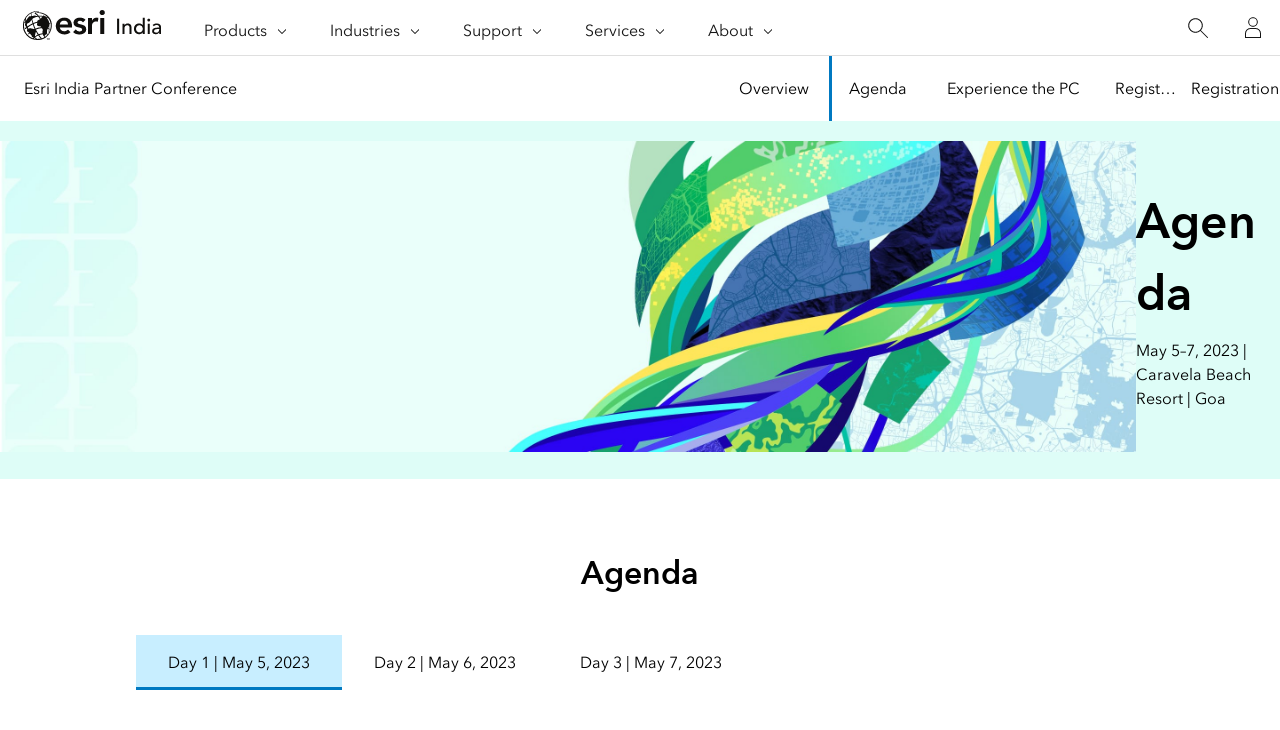

--- FILE ---
content_type: text/html;charset=utf-8
request_url: https://www.esri.in/en-in/events/partner-conference/2023/agenda
body_size: 5224
content:
<!DOCTYPE HTML>
<html lang="en-in" dir="ltr">

<head>
	<meta charset="UTF-8"/>
    <meta name="viewport" content="width=device-width, initial-scale=1"/>

	<title>Agenda | Esri India Partner Conference 2023</title>

     
    
        <meta name="robots" content="index, follow"/>
     
	
    <meta name="description" content="Take a look at the 3-day agenda for the Esri India Partner Conference scheduled to take place from 5th - 7th May 2023 at Caravela Beach Resort, Goa."/>
	<meta name="template" content="esri-content-template"/>
	

	

	
<script defer="defer" type="text/javascript" src="/.rum/@adobe/helix-rum-js@%5E2/dist/rum-standalone.js"></script>
<link rel="canonical" href="https://www.esri.in/en-in/events/partner-conference/2023/agenda"/>


	



<link rel='preconnect' href='//webapps-cdn.esri.com' crossorigin/>
<link rel='preconnect' href='//js.arcgis.com' crossorigin/>
<link rel='preconnect' href='//assets.adobedtm.com'/>
<link rel='preconnect' href='//fast.fonts.net' crossorigin/>


<link rel="preload" as="style" href="https://fast.fonts.net/t/1.css?apiType=css&projectid=f9e335c8-e150-4885-976e-f4c392e562c4" crossorigin/>
<link rel="preload" as="style" href="https://webapps-cdn.esri.com/CDN/fonts/v1.4.2/fonts.css" crossorigin/>


<link rel='dns-prefetch' href='//pi.pardot.com' crossorigin/>
<link rel='dns-prefetch' href='//js-cdn.dynatrace.com' crossorigin/>
<link rel='dns-prefetch' href='//cdn.cookielaw.org' crossorigin/>
<link rel='dns-prefetch' href='//api.company-target.com' crossorigin/>
<link rel='dns-prefetch' href='//securetags.esri.com' crossorigin/>
<link rel='dns-prefetch' href='//environmentals.tt.omtrdc.net' crossorigin/>
<link rel='dns-prefetch' href='//geolocation.onetrust.com' crossorigin/>


<link rel="modulepreload" href="https://js.arcgis.com/calcite-components/1.8.0/calcite.esm.js" crossorigin/>
<link rel="stylesheet preload" as="style" href="https://js.arcgis.com/calcite-components/1.8.0/calcite.css" type="text/css" crossorigin/>
<link rel="stylesheet preload" as="style" href="https://webapps-cdn.esri.com/CDN/components/esri-ui/0.2.0/css/colors.css" type="text/css"/>

<!-- Execute (runs the code) -->
<script type="module" src="https://js.arcgis.com/calcite-components/1.8.0/calcite.esm.js"></script>






<script type="text/javascript">
    window.gnav_jsonPath = "/content/experience-fragments/distributor-sites/esri-in/en-in/global-navigation-config/master.25.json";
</script>
<script>
    window.gnav_mode = "";
    window.window.gnav_login = "";
    window.window.gnav_collapseMenus = ("" === "true");
</script>






<script src="https://geoip.esri.com/geoip.js"></script>







<style>
    :root {
        --secondarytheme-color: #0079c1;

        --theme-color: #0079c1;
        --theme-color10: #0079c11A;
        --theme-color50: #0079c180;
        --theme-color-secondary: #0079c1;
        --theme-color-secondary10: #0079c11A;
        --theme-color-secondary50: #0079c180;

        --theme-color-dark: #0079c1;
        --theme-color-dark10: #0079c11A;
        --theme-color-dark50: #0079c180;
        --theme-color-secondary-dark: #0079c1;
        --theme-color-secondary-dark10: #0079c11A;
        --theme-color-secondary-dark50: #0079c180;
    }

    .calcite-mode-dark  {
        --theme-color: var(--theme-color-dark);
        --theme-color10: var(--theme-color-dark10);
        --theme-color50: var(--theme-color-dark50);
        --theme-color-secondary: var(--theme-color-secondary-dark);
        --theme-color-secondary10: var(--theme-color-secondary-dark10);
        --theme-color-secondary50: var(--theme-color-secondary-dark50);
    }

    .calcite-mode-light {
        --theme-color: #0079c1;
        --theme-color10: #0079c11A;
        --theme-color50: #0079c180;
        --theme-color-secondary: #0079c1;
        --theme-color-secondary10: #0079c11A;
        --theme-color-secondary50: #0079c180;
    }

    .theme-secondary {
        --theme-color: var(--theme-color-secondary);
        --theme-color10: var(--theme-color-secondary10);
        --theme-color50: var(--theme-color-secondary50);
    }

    .theme-secondary .calcite-mode-light {
        --theme-color: var(--theme-color-secondary);
        --theme-color10: var(--theme-color-secondary10);
        --theme-color50: var(--theme-color-secondary50);
    }
    .theme-secondary .calcite-mode-dark {
        --theme-color: var(--theme-color-secondary-dark);
        --theme-color10: var(--theme-color-secondary-dark10);
        --theme-color50: var(--theme-color-secondary-dark50);
    }
</style>



<link rel="icon" sizes="16x16" href="/content/dam/distributor-share/esri-in/esri-favicon-light-180.png"/>

<link rel="apple-touch-icon-precomposed" sizes="180x180" href="/content/dam/distributor-share/esri-in/esri-favicon-light-180.png"/>
<link rel="icon" media="(prefers-color-scheme:dark)" type="image/png" sizes="32x32" href="/content/dam/distributor-share/esri-in/esri-favicon-light-180.png"/>
<link rel="icon" media="(prefers-color-scheme:light)" type="image/png" sizes="32x32" href="/content/dam/distributor-share/esri-in/esri-favicon-light-180.png"/>
<link rel="icon" type="image/svg+xml" sizes="16x16 32x32 48x48 180x180" href="/content/dam/distributor-share/esri-in/esri-favicon-light-180.png"/>



    <link rel="alternate" href="https://www.esri.in/en-in/events/partner-conference/2023/agenda" hreflang="en-in"/>





<meta name="twitter:card" content="summary_large_image"/>
<meta name="twitter:site"/>
<meta name="twitter:title" content="Agenda | Esri India Partner Conference 2023"/>
<meta property="twitter:url" content="https://www.esri.in/en-in/events/partner-conference/2023/agenda"/>
<meta name="twitter:description" content="Take a look at the 3-day agenda for the Esri India Partner Conference scheduled to take place from 5th - 7th May 2023 at Caravela Beach Resort, Goa."/>
<meta property="twitter:image" content="https://www.esri.com/content/dam/esrisites/en-us/media/social-media/social-sharing-image-default.jpg"/>


<meta property="fb:app_id"/>
<meta property="og:title" content="Agenda | Esri India Partner Conference 2023"/>
<meta property="og:url" content="https://www.esri.in/en-in/events/partner-conference/2023/agenda"/>
<meta property="og:description" content="Take a look at the 3-day agenda for the Esri India Partner Conference scheduled to take place from 5th - 7th May 2023 at Caravela Beach Resort, Goa."/>
<meta property="og:image" content="https://www.esri.com/content/dam/esrisites/en-us/media/social-media/social-sharing-image-default.jpg"/>
<meta property="og:type" content="website"/>

<meta name="last-modified" content="Thu, 18 May 2023 05:31:48 GMT"/>


<meta name="date-sort" content="Thu, 18 May 2023 05:31:48 GMT"/>
<meta name="created"/>








    
    <script type="application/ld+json">
    {	
       "@context": "https://schema.org",
       "@type": "WebPage",
       "name": "Agenda | Esri India Partner Conference 2023",
        "sourceOrganization" : {
            "@type": "Organization",
            "name" : "Esri"
            },
       "url": "https://www.esri.in/en-in/events/partner-conference/2023/agenda",
       "image": "",
       "inLanguage" : {
           "@type": "Language",
           "name": "en-in"
       },
       "description":"Take a look at the 3-day agenda for the Esri India Partner Conference scheduled to take place from 5th - 7th May 2023 at Caravela Beach Resort, Goa."
   }
 </script>






<!-- Sitelinks Search Box -->


<!-- breadcrumb -->
<script type="application/ld+json" id="breadcrumbs">
{
  "@context": "https://schema.org",
  "@type": "BreadcrumbList",
  "itemListElement":  [{"@type": "ListItem","position": 1,"name":"Events","item":"https://www.esri.in/en-in/events/overview"},{"@type": "ListItem","position": 2,"name":"Partner Conference","item":"https://www.esri.in/en-in/events/partner-conference/2023/overview"},{"@type": "ListItem","position": 3,"name":"2023","item":"https://www.esri.in/en-in/events/partner-conference/2023/overview"},{"@type": "ListItem","position": 4,"name":"Agenda","item":"https://www.esri.in/en-in/events/partner-conference/2023/agenda"}]
 }
</script>
<meta name="format-detection" content="telephone=no"/>


















    
<script src="/etc.clientlibs/esri-sites/clientlibs/datalayer.js"></script>



<script>
    window.dataLayer = Object.assign({}, window.dataLayer, {
        pageTitle: "Agenda",
        pageName: "Events:Partner Conference:2023:Agenda",
        pagePath: "/content/distributor-sites/esri-in/en-in/events/partner-conference/2023/agenda",
        pageType: "",
        pageSubType: "",
        metaOgTitle: "Agenda | Esri India Partner Conference 2023",
        metaOgUrl: "https://www.esri.in/en-in/events/partner-conference/2023/agenda",
        metaOgDescription: "Take a look at the 3-day agenda for the Esri India Partner Conference scheduled to take place from 5th - 7th May 2023 at Caravela Beach Resort, Goa.",
        metaOgImage: "https://www.esri.com/content/dam/esrisites/en-us/media/social-media/social-sharing-image-default.jpg",
        datePublished: "",
        domain: window.location.host,
        environment: "crx3composite,nosamplecontent,publish,cloud-ready",
        hierarchy1: "Events",
        hierarchy2: "Partner Conference",
        hierarchy3: "2023",
        hierarchy4: "",
        locale: "en-in",
        resourceType: "esri-sites/components/pages/editablecontentpage",
        template: "/conf/esri-sites/settings/wcm/templates/esri-content-template",
        language: "en",
        countryCode: "in",
        tags: "",
    });
</script>




<script type="text/javascript">
    window.storeVariables = Object.assign({}, window.storeVariables, {
        eCommUrl : "https://www.esri.in/api/ecomm",
        lookupUrl : "https://ecomm-api.esri.com/lookup",
        accountsUrl : "https://www.esri.in/en-in/signin",
        checkoutUrl : "https://www.esri.in/checkout",
        cartUrl : "https://www.esri.in/en-in/store/cart",
        customerNumberUrl : "https://www.esri.in/en-in/store/customer-number",
    });
</script>


























<meta name="color theme" content="0079c1"/>

<!-- /* Clientlibs */ -->

    
<link rel="stylesheet" href="/etc.clientlibs/esri-sites/clientlibs/components.css" type="text/css">




	
    
    

    

    


        <script type="text/javascript" src="//assets.adobedtm.com/launch-EN880f176608a44b12b36aa43762daa43d.min.js"></script>


    
    
    
    
    


	
	
</head>

<body class="editablecontentpage page basicpage" id="editablecontentpage-6ae4d2dd37" data-instant-intensity="viewport">

	

	

	
	
		




		
<link rel="stylesheet" href="https://webapps-cdn.esri.com/CDN/components/global-nav/css/gn.css"/>
<script src="https://webapps-cdn.esri.com/CDN/components/global-nav/js/gn.js"></script>
<header id="globalnav" aria-label="Main" class="calcite-mode-light"></header>
<main id="main-content">


<div class="aem-Grid aem-Grid--12 aem-Grid--default--12 ">
    
    <div class="local-navigation aem-GridColumn aem-GridColumn--default--12">



    <nav id="second-nav" domain="" navtype="existingNavigation" path="/content/distributor-sites/esri-in/en-in/events/partner-conference/2023/overview"></nav>

</div>
<div class="hero-banner-global-v2 aem-GridColumn aem-GridColumn--default--12">

	<link rel="stylesheet" href="/etc.clientlibs/esri-sites/components/content/hero-banner-global-v2/clientlibs.css" type="text/css">

  <script src="/etc.clientlibs/esri-sites/components/content/hero-banner-global-v2/clientlibs.js"></script>








<div class="
	hbg-container
	hbg-container--medium
	calcite-mode-light
	has-background
	has-background--img
	
	has-background--cover
	
	" style="
	--bg-color: #defdf7; --bg-gradient-end: var(--bg-color);;
	--posX: center;
	--posY: center;
	">

	<div class="hbg-container hbg-container--medium">
		
			
			<picture class="hbg-container--medium--backgroundImage ">
				
				<img alt="Blue, green, purple, and yellow swirls containing map elements on a pale blue background with the year 2023 on the left" fetchpriority="low" loading="lazy" class="hbg-container--medium--backgroundImage" src="/content/dam/esrisites/en-us/about/events/esri-partner-conference/2023/assets/epc23-banner-large.jpg"/>
			</picture>
			
		

		
		

		<div class="hbg-container--medium--left">
			<div class="hbg-container--content--medium calcite-animate" data-animation="calcite-animate__in-up">
				<div class="hbg-content">
					<div class="esriText esri-text">

    








<div class="esri-text-container">
	

	

	<h1 class="esri-text__title">Agenda </h1>

	

	<p class="esri-text__description ">May 5–7, 2023 | Caravela Beach Resort | Goa</p>
</div>
</div>

				</div>
				
			</div>
		</div>
		
	</div>
</div>
</div>
<div class="raw-html-for-js-app aem-GridColumn aem-GridColumn--default--12">

	<style>
#agenda-heading h2{    margin: 0 0 2.5rem!important;}
.esri-tabs .cmp-tabs__tablist-wrapper {   display: flex;  justify-content: left!important;}
.esri-tabs .cmp-tabs__tablist-wrapper .cmp-tabs__tablist{    margin-left: 0!important;}
.esri-tabs .cmp-tabs__tablist-wrapper .cmp-tabs__tab {  width: auto!important;  min-width: auto!important; padding: 0.75rem 2rem;}
.esri-tabs.tab-icons .cmp-tabs__tablist .cmp-tabs__tab{padding-top:1rem!important;}
.esri-tabs .cmp-tabs__tablist-wrapper .cmp-tabs__tab--active, .esri-tabs .cmp-tabs__tablist-wrapper .cmp-tabs__tab:active, .esri-tabs .cmp-tabs__tablist-wrapper .cmp-tabs__tab:focus {    background: #c8eeff;}
.esri-table table th, .esri-table table td {
    padding: 1rem 1rem;
}
</style>
</div>
<div class="calcite-container aem-GridColumn aem-GridColumn--default--12">


<!-- <sly
	data-sly-use.clientLibDefer="com.adobe.cq.wcm.core.components.models.ClientLibraries">
	
</sly> -->


  <div class="
    has-background
    has-background--
    
    
    
    leader-0 trailer-0 padding-leader-3 padding-trailer-3 " style=" --bg-img: url(); --posX: center; --posY: center;  ;">
    <div class="grid-container " id="capabilities">
      

    
    
    
    <div id="container-ca27f4c3e5" class="cmp-container">
        
        <div class="columnsystem">
	<link rel="stylesheet" href="/etc.clientlibs/esri-sites/components/layouts/columnsystem/clientlibs.css" type="text/css">





<div class="column-20 pre-2 post-2" data-aem-columnsys="column-20">
	
	

    
    
    
    <div id="container-91236db72c" class="cmp-container">
        
        <div class="esri-title text-center">
<div id="agenda-heading" class="cmp-title">
    <h2 class="cmp-title__text">Agenda</h2>
</div>

    

</div>
<div data-cmp-is="tabs" class="esri-tabs tab-icons">
<div id="agenda" class="cmp-tabs" data-cmp-is="tabs" data-placeholder-text="false">
    <ol role="tablist" class="cmp-tabs__tablist" aria-multiselectable="false">
        
        <li role="tab" id="agenda-item-8080977a42-tab" class="cmp-tabs__tab cmp-tabs__tab--active" aria-controls="agenda-item-8080977a42-tabpanel" tabindex="0" data-cmp-hook-tabs="tab">Day 1 | May 5, 2023</li>
    
        
        <li role="tab" id="agenda-item-d680dd32b9-tab" class="cmp-tabs__tab" aria-controls="agenda-item-d680dd32b9-tabpanel" tabindex="-1" data-cmp-hook-tabs="tab">Day 2 | May 6, 2023</li>
    
        
        <li role="tab" id="agenda-item-32f871f928-tab" class="cmp-tabs__tab" aria-controls="agenda-item-32f871f928-tabpanel" tabindex="-1" data-cmp-hook-tabs="tab">Day 3 | May 7, 2023</li>
    </ol>
    <div id="agenda-item-8080977a42-tabpanel" role="tabpanel" aria-labelledby="agenda-item-8080977a42-tab" tabindex="0" class="cmp-tabs__tabpanel cmp-tabs__tabpanel--active" data-cmp-hook-tabs="tabpanel" data-cmp-data-layer="{&#34;agenda-item-8080977a42&#34;:{&#34;@type&#34;:&#34;esri-sites/components/core/tabs/item&#34;,&#34;dc:title&#34;:&#34;Day 1 | May 5, 2023&#34;}}"><div class="responsivegrid">


<div class="aem-Grid aem-Grid--12 aem-Grid--default--12 ">
    
    <div data-cmp-is="table" class="esri-table table--rows aem-GridColumn aem-GridColumn--default--12">
<div id="table-e375524d08" class="cmp-text">
    <p> </p>
<table border="0" cellpadding="0" cellspacing="0" width="833"><tbody><tr><td width="129">1:00 pm - 3:00 pm</td><td width="579">Check in and Lunch</td></tr><tr><td>3:00 pm - 5:00 pm</td><td width="579">Free and Easy</td></tr><tr><td>5:00 pm - 5:30 pm</td><td width="579">Networking Tea</td></tr><tr style="	background: rgb(248,248,248);
	text-transform: uppercase;
"><td> </td><td><b>Plenary</b></td></tr><tr><td>5:30 pm - 5:40 pm</td><td width="579">Welcome</td></tr><tr><td>5:40 pm - 6:30 pm</td><td width="579">Pass the mic around for Introductions</td></tr><tr><td>6:30 pm - 7:30 pm</td><td width="579">Keynote Address - GIS Vision and Roadmap </td></tr><tr><td>7:30 pm onwards</td><td width="579">Networking and Dinner</td></tr></tbody></table>

</div>

    

</div>

    
</div>
</div>
</div>
<div id="agenda-item-d680dd32b9-tabpanel" role="tabpanel" aria-labelledby="agenda-item-d680dd32b9-tab" tabindex="0" class="cmp-tabs__tabpanel" data-cmp-hook-tabs="tabpanel" data-cmp-data-layer="{&#34;agenda-item-d680dd32b9&#34;:{&#34;@type&#34;:&#34;esri-sites/components/core/tabs/item&#34;,&#34;dc:title&#34;:&#34;Day 2 | May 6, 2023&#34;}}"><div class="responsivegrid">


<div class="aem-Grid aem-Grid--12 aem-Grid--default--12 ">
    
    <div data-cmp-is="table" class="esri-table table--rows aem-GridColumn aem-GridColumn--default--12">
<div id="table-75189b6ffe" class="cmp-text">
    <p> </p>
<table border="0" cellpadding="0" cellspacing="0" width="708"><tbody><tr><td height="19" width="129">7:00 am - 9:45 am</td><td width="579">Enjoy the Pool, Beach, and Breakfast at the coffee shop - Lanai</td></tr><tr><td>9:45 am - 10:00 am</td><td>Group Photo</td></tr><tr style="	background: rgb(248,248,248);
	text-transform: uppercase;
"><td height="19"> </td><td width="579"><b>Tech Updates</b></td></tr><tr><td height="19">10:00 am - 10:30 am</td><td width="579">IndoArcGIS, India Content, and Cloud &amp; Managed Services </td></tr><tr><td height="19">10:30 am - 11:30 am</td><td width="579">Understanding Esri ArcGIS Pro, ArcGIS Enterprise, and Capabilities</td></tr><tr><td height="19">11:30 am - 12:00 pm</td><td width="579">Tea Break</td></tr><tr><td height="33">12:00 pm - 12:30 pm</td><td width="579">Solution Products</td></tr><tr style="	background: rgb(248,248,248);
	text-transform: uppercase;
"><td height="19"> </td><td width="579"><b>Know Your Ecosystem</b></td></tr><tr><td height="19">12:30 pm - 12:50 pm</td><td width="579">Session by AWS</td></tr><tr><td height="19">12:50 pm - 1:20 pm</td><td width="579">Fueling Partners&#39; Growth by Esri India</td></tr><tr><td height="19">1:20 pm - 1:30 pm</td><td width="579">Closing Remarks</td></tr><tr><td height="19">1:30 pm - 3:00 pm</td><td width="579">Lunch </td></tr><tr><td height="19">3:00 pm - 6:00 pm</td><td width="579">Planned Leisure &amp; Fun Activities (In-house)</td></tr><tr><td height="19">7:00 pm onwards</td><td width="579">Awards Night &amp; Gala Dinner</td></tr></tbody></table>

</div>

    

</div>

    
</div>
</div>
</div>
<div id="agenda-item-32f871f928-tabpanel" role="tabpanel" aria-labelledby="agenda-item-32f871f928-tab" tabindex="0" class="cmp-tabs__tabpanel" data-cmp-hook-tabs="tabpanel" data-cmp-data-layer="{&#34;agenda-item-32f871f928&#34;:{&#34;@type&#34;:&#34;esri-sites/components/core/tabs/item&#34;,&#34;dc:title&#34;:&#34;Day 3 | May 7, 2023&#34;}}"><div class="responsivegrid">


<div class="aem-Grid aem-Grid--12 aem-Grid--default--12 ">
    
    <div data-cmp-is="table" class="esri-table table--rows aem-GridColumn aem-GridColumn--default--12">
<div id="table-410f5a37bd" class="cmp-text">
    <p> </p>
<table border="0" cellpadding="0" cellspacing="0" width="708"><tbody><tr><td height="19" width="129">8:00 am - 11:00 am</td><td width="579">Breakfast at Lanai, Relax at the Resort, and Checkout</td></tr><tr><td height="19">11:00 am onwards</td><td width="579">Airport Transfers</td></tr></tbody></table>

</div>

    

</div>

    
</div>
</div>
</div>

    
</div>
</div>

        
    </div>


	
</div>
</div>

        
    </div>


    </div>
  </div>


</div>

    
</div>
</main>

		
		
    
    
	<script defer src="/etc.clientlibs/clientlibs/granite/jquery/granite/csrf.js"></script>
<script defer src="/etc.clientlibs/core/wcm/components/commons/site/clientlibs/container.js"></script>
<script defer src="/etc.clientlibs/esri-sites/clientlibs/components.js"></script>



<div hidden><span id="new-window">opens in new window</span></div>

<calcite-modal id="page-modal" scale="m" width="m" aria-modal="true" role="dialog">
	<div slot="header"></div>
	<div slot="content"></div>
</calcite-modal>

<div id="live-region" class="assistText" aria-live="polite"></div>


<script src="https://webapps-cdn.esri.com/CDN/packages/instant.page/instantpage.min.js"></script>

<script src="https://rum.hlx.page/.rum/@adobe/helix-rum-js@^2/dist/rum-standalone.js"></script>

    

    

    


        <script type="text/javascript">_satellite.pageBottom();</script>


    
    

		
    
<script src="/etc.clientlibs/esri-sites/clientlibs/clientlib-dependencies.js"></script>



	
</body>

</html>


--- FILE ---
content_type: text/html;charset=utf-8
request_url: https://www.esri.in/bin/esri/localnavigation?path=/content/distributor-sites/esri-in/en-in/events/partner-conference/2023/overview
body_size: 240
content:
[{"main":{"title":"Esri India Partner Conference","titlelink":"https://www.esri.in/en-in/events/partner-conference/2023/overview","triallabel":"Registration","triallink":"https://www.esri.in/en-in/events/partner-conference/2023/register"}},{"pageTitle":"Overview","pageLink":"https://www.esri.in/en-in/events/partner-conference/2023/overview","designTheme":"0079c1","redirect":""},{"pageTitle":"Agenda","pageLink":"https://www.esri.in/en-in/events/partner-conference/2023/agenda","designTheme":"0079c1","redirect":""},{"pageTitle":"Experience the PC","pageLink":"https://www.esri.in/en-in/events/partner-conference/2023/experience-pc","designTheme":"0079c1","redirect":""}]


--- FILE ---
content_type: text/html; charset=utf-8
request_url: https://webnode.esri.com/3014/proxy?url=https%3A%2F%2Fassets.esri.com%2Fcontent%2Fdam%2Fdistributor-restricted%2Fesri-in%2Fgnav-dist-tm-esri-india-new.svg
body_size: -94
content:
There was an error processing this request

--- FILE ---
content_type: text/css
request_url: https://webapps-cdn.esri.com/CDN/components/esri-ui/0.2.0/css/colors.css
body_size: 472
content:
.calcite-mode-dark,.calcite-mode-light,:root{--calcite-ui-foreground-1:var(--esri-ui-background-default);--calcite-ui-foreground-2:var(--esri-ui-background-2);--calcite-ui-foreground-3:var(--esri-ui-background-3);--calcite-ui-background:var(--esri-ui-background-1);--calcite-ui-text-1:var(--esri-ui-text-1);--calcite-ui-text-2:var(--esri-ui-text-2);--calcite-ui-text-3:var(--esri-ui-text-3);--calcite-ui-text-inverse:var(--esri-ui-text-inverse);--calcite-ui-text-link:var(--esri-ui-text-link);--calcite-ui-border-1:var(--esri-ui-border-1);--calcite-ui-border-2:var(--esri-ui-border-2);--calcite-ui-border-3:var(--esri-ui-border-3);--calcite-ui-border-input:var(--esri-ui-border-input);--calcite-ui-brand:var(--esri-ui-brand-default);--calcite-ui-brand-hover:var(--esri-ui-brand-hover);--calcite-ui-brand-press:var(--esri-ui-brand-press);--calcite-ui-info:var(--esri-ui-status-info-default);--calcite-ui-success:var(--esri-ui-status-success-default);--calcite-ui-warning:var(--esri-ui-status-warning-default);--calcite-ui-danger:var(--esri-ui-status-danger-default);--calcite-ui-inverse:var(--esri-ui-inverse-default)}.calcite-mode-light,:root{--esri-ui-background-1:oklch(98% 0 0);--esri-ui-background-2:oklch(94% 0 0);--esri-ui-background-3:oklch(90% 0 0);--esri-ui-background-default:oklch(100% 0 0);--esri-ui-text-1:oklch(0% 0 0/0.96);--esri-ui-text-2:oklch(0% 0 0/0.67);--esri-ui-text-3:oklch(0% 0 0/0.58);--esri-ui-text-inverse:oklch(100% 0 0/0.96);--esri-ui-text-link:oklch(47% 0.13 239);--esri-ui-border-1:oklch(0% 0 0/0.25);--esri-ui-border-2:oklch(0% 0 0/0.21);--esri-ui-border-3:oklch(0% 0 0/0.14);--esri-ui-border-input:oklch(0% 0 0/0.41);--esri-ui-brand-default:oklch(53% 0.15 239);--esri-ui-brand-hover:oklch(47% 0.13 239);--esri-ui-brand-press:oklch(38% 0.1 239);--esri-ui-status-info-default:oklch(47% 0.13 239);--esri-ui-status-info-hover:oklch(38% 0.1 239);--esri-ui-status-info-press:oklch(30% 0.08 239);--esri-ui-status-success-default:oklch(65% 0.22 149);--esri-ui-status-success-hover:oklch(61% 0.2 149);--esri-ui-status-success-press:oklch(38% 0.15 149);--esri-ui-status-warning-default:oklch(86% 0.2 100);--esri-ui-status-warning-hover:oklch(80% 0.2 100);--esri-ui-status-warning-press:oklch(69% 0.15 100);--esri-ui-status-danger-default:oklch(55% 0.22 30);--esri-ui-status-danger-hover:oklch(49% 0.19 30);--esri-ui-status-danger-press:oklch(38% 0.17 30);--esri-ui-inverse-default:oklch(20% 0 0);--esri-ui-inverse-hover:oklch(24% 0 0);--esri-ui-inverse-press:oklch(30% 0 0);--esri-ui-transparent-hover:oklch(0% 0 0/0.04);--esri-ui-transparent-press:oklch(0% 0 0/0.08);--esri-ui-transparent-scrim:oklch(100% 0 0/0.67);--esri-ui-transparent:oklch(0% 0 0/0)}.calcite-mode-dark{--esri-ui-background-1:oklch(22% 0 0);--esri-ui-background-2:oklch(26% 0 0);--esri-ui-background-3:oklch(30% 0 0);--esri-ui-background-default:oklch(18% 0 0);--esri-ui-text-1:oklch(100% 0 0/0.96);--esri-ui-text-2:oklch(100% 0 0/0.67);--esri-ui-text-3:oklch(100% 0 0/0.58);--esri-ui-text-inverse:oklch(0% 0 0/0.96);--esri-ui-text-link:oklch(66% 0.19 239);--esri-ui-border-1:oklch(100% 0 0/0.25);--esri-ui-border-2:oklch(100% 0 0/0.21);--esri-ui-border-3:oklch(100% 0 0/0.14);--esri-ui-border-input:oklch(100% 0 0/0.33);--esri-ui-brand-default:oklch(66% 0.17 239);--esri-ui-brand-hover:oklch(72% 0.17 239);--esri-ui-brand-press:oklch(75% 0.15 239);--esri-ui-status-info-default:oklch(66% 0.17 239);--esri-ui-status-info-hover:oklch(72% 0.17 239);--esri-ui-status-info-press:oklch(75% 0.15 239);--esri-ui-status-success-default:oklch(66% 0.26 147);--esri-ui-status-success-hover:oklch(72% 0.26 147);--esri-ui-status-success-press:oklch(75% 0.22 147);--esri-ui-status-warning-default:oklch(79% 0.18 100);--esri-ui-status-warning-hover:oklch(85% 0.18 100);--esri-ui-status-warning-press:oklch(88% 0.14 100);--esri-ui-status-danger-default:oklch(65% 0.24 30);--esri-ui-status-danger-hover:oklch(71% 0.24 30);--esri-ui-status-danger-press:oklch(74% 0.2 30);--esri-ui-inverse-default:oklch(98% 0 0);--esri-ui-inverse-hover:oklch(100% 0 0);--esri-ui-inverse-press:oklch(96% 0 0);--esri-ui-transparent-hover:oklch(100% 0 0/0.04);--esri-ui-transparent-press:oklch(100% 0 0/0.08);--esri-ui-transparent-scrim:oklch(0% 0 0/0.67);--esri-ui-transparent:oklch(100% 0 0/0)}

--- FILE ---
content_type: text/css;charset=utf-8
request_url: https://www.esri.in/etc.clientlibs/esri-sites/clientlibs/components.css
body_size: 55169
content:
/*
 *  Copyright 2018 Adobe
 *
 *  Licensed under the Apache License, Version 2.0 (the "License");
 *  you may not use this file except in compliance with the License.
 *  You may obtain a copy of the License at
 *
 *      http://www.apache.org/licenses/LICENSE-2.0
 *
 *  Unless required by applicable law or agreed to in writing, software
 *  distributed under the License is distributed on an "AS IS" BASIS,
 *  WITHOUT WARRANTIES OR CONDITIONS OF ANY KIND, either express or implied.
 *  See the License for the specific language governing permissions and
 *  limitations under the License.
 */
.cmp-tabs__tablist {
  display: flex;
  flex-wrap: wrap;
  padding-left: 0;
  list-style: none;
}
.cmp-tabs__tab {
  box-sizing: border-box;
  border-bottom: 1px solid transparent;
  padding: .5rem 1rem;
  cursor: pointer;
}
.cmp-tabs__tab--active {
  border-color: inherit;
}
.cmp-tabs__tabpanel {
  display: none;
}
.cmp-tabs__tabpanel--active {
  display: block;
}


/*
 *  Copyright 2018 Adobe
 *
 *  Licensed under the Apache License, Version 2.0 (the "License");
 *  you may not use this file except in compliance with the License.
 *  You may obtain a copy of the License at
 *
 *      http://www.apache.org/licenses/LICENSE-2.0
 *
 *  Unless required by applicable law or agreed to in writing, software
 *  distributed under the License is distributed on an "AS IS" BASIS,
 *  WITHOUT WARRANTIES OR CONDITIONS OF ANY KIND, either express or implied.
 *  See the License for the specific language governing permissions and
 *  limitations under the License.
 */
.cmp-carousel__content {
  position: relative;
}
.cmp-carousel__item {
  display: none;
}
.cmp-carousel__item--active {
  display: block;
}
.cmp-carousel__action {
  -webkit-appearance: none;
  -moz-appearance: none;
  appearance: none;
}
.cmp-carousel__indicators {
  display: flex;
  flex-wrap: wrap;
  justify-content: center;
  margin: 0;
  padding: 0;
  list-style: none;
}
.cmp-carousel__indicator {
  position: relative;
  flex: 0 1 auto;
  width: 10px;
  height: 10px;
  margin: 0 7px;
  border-radius: 50%;
  font-size: 0;
  text-indent: -3000px;
  background-color: rgba(0, 0, 0, 0.5);
}
.cmp-carousel__indicator--active {
  background-color: rgba(0, 0, 0, 0.8);
}


/*
 *  Copyright 2017 Adobe
 *
 *  Licensed under the Apache License, Version 2.0 (the "License");
 *  you may not use this file except in compliance with the License.
 *  You may obtain a copy of the License at
 *
 *      http://www.apache.org/licenses/LICENSE-2.0
 *
 *  Unless required by applicable law or agreed to in writing, software
 *  distributed under the License is distributed on an "AS IS" BASIS,
 *  WITHOUT WARRANTIES OR CONDITIONS OF ANY KIND, either express or implied.
 *  See the License for the specific language governing permissions and
 *  limitations under the License.
 */
/** @define image */
.cmp-image__image {
  width: 100%;
}


/*
 *  Copyright 2019 Adobe
 *
 *  Licensed under the Apache License, Version 2.0 (the "License");
 *  you may not use this file except in compliance with the License.
 *  You may obtain a copy of the License at
 *
 *      http://www.apache.org/licenses/LICENSE-2.0
 *
 *  Unless required by applicable law or agreed to in writing, software
 *  distributed under the License is distributed on an "AS IS" BASIS,
 *  WITHOUT WARRANTIES OR CONDITIONS OF ANY KIND, either express or implied.
 *  See the License for the specific language governing permissions and
 *  limitations under the License.
 */
.cmp-accordion__header {
  margin: 0;
}
.cmp-accordion__button {
  display: block;
  width: 100%;
  text-align: left;
}
.cmp-accordion__panel--hidden {
  display: none;
}
.cmp-accordion__panel--expanded {
  display: block;
}


/*
 *  Copyright 2016 Adobe Systems Incorporated
 *
 *  Licensed under the Apache License, Version 2.0 (the "License");
 *  you may not use this file except in compliance with the License.
 *  You may obtain a copy of the License at
 *
 *      http://www.apache.org/licenses/LICENSE-2.0
 *
 *  Unless required by applicable law or agreed to in writing, software
 *  distributed under the License is distributed on an "AS IS" BASIS,
 *  WITHOUT WARRANTIES OR CONDITIONS OF ANY KIND, either express or implied.
 *  See the License for the specific language governing permissions and
 *  limitations under the License.
 */
/*
 * ADOBE CONFIDENTIAL
 *
 * Copyright 2015 Adobe Systems Incorporated
 * All Rights Reserved.
 *
 * NOTICE:  All information contained herein is, and remains
 * the property of Adobe Systems Incorporated and its suppliers,
 * if any.  The intellectual and technical concepts contained
 * herein are proprietary to Adobe Systems Incorporated and its
 * suppliers and may be covered by U.S. and Foreign Patents,
 * patents in process, and are protected by trade secret or copyright law.
 * Dissemination of this information or reproduction of this material
 * is strictly forbidden unless prior written permission is obtained
 * from Adobe Systems Incorporated.
 */
/* grid component */
.aem-Grid {
  display: block;
  width: 100%;
}
.aem-Grid::before,
.aem-Grid::after {
  display: table;
  content: " ";
}
.aem-Grid::after {
  clear: both;
}
/* placeholder for new components */
.aem-Grid-newComponent {
  clear: both;
  margin: 0;
}
/* column of a grid */
.aem-GridColumn {
  box-sizing: border-box;
  clear: both;
}
/* force showing hidden */
.aem-GridShowHidden > .aem-Grid > .aem-GridColumn {
  display: block !important;
}
/* Generates all the rules for the grid columns up to the given amount of column */
/* Generates all the rules for the grid column offset up to the given amount of column */
/* Generates all the rules for the grid and columns for the given break point and total of columns */
/* Generates all the rules for the grids and columns */
/* API function to be called to generate a grid config */
/* maximum amount of grid cells to be provided */
/* default breakpoint */
.aem-Grid {
  width: auto;
}
.aem-Grid.aem-Grid--1 > .aem-GridColumn.aem-GridColumn--default--1 {
  float: left;
  clear: none;
  width: 100%;
}
.aem-Grid.aem-Grid--1 > .aem-GridColumn.aem-GridColumn--offset--default--0 {
  margin-left: 0%;
}
.aem-Grid.aem-Grid--1 > .aem-GridColumn.aem-GridColumn--offset--default--1 {
  margin-left: 100%;
}
.aem-Grid.aem-Grid--2 > .aem-GridColumn.aem-GridColumn--default--1 {
  float: left;
  clear: none;
  width: 50%;
}
.aem-Grid.aem-Grid--2 > .aem-GridColumn.aem-GridColumn--default--2 {
  float: left;
  clear: none;
  width: 100%;
}
.aem-Grid.aem-Grid--2 > .aem-GridColumn.aem-GridColumn--offset--default--0 {
  margin-left: 0%;
}
.aem-Grid.aem-Grid--2 > .aem-GridColumn.aem-GridColumn--offset--default--1 {
  margin-left: 50%;
}
.aem-Grid.aem-Grid--2 > .aem-GridColumn.aem-GridColumn--offset--default--2 {
  margin-left: 100%;
}
.aem-Grid.aem-Grid--3 > .aem-GridColumn.aem-GridColumn--default--1 {
  float: left;
  clear: none;
  width: 33.33333333%;
}
.aem-Grid.aem-Grid--3 > .aem-GridColumn.aem-GridColumn--default--2 {
  float: left;
  clear: none;
  width: 66.66666667%;
}
.aem-Grid.aem-Grid--3 > .aem-GridColumn.aem-GridColumn--default--3 {
  float: left;
  clear: none;
  width: 100%;
}
.aem-Grid.aem-Grid--3 > .aem-GridColumn.aem-GridColumn--offset--default--0 {
  margin-left: 0%;
}
.aem-Grid.aem-Grid--3 > .aem-GridColumn.aem-GridColumn--offset--default--1 {
  margin-left: 33.33333333%;
}
.aem-Grid.aem-Grid--3 > .aem-GridColumn.aem-GridColumn--offset--default--2 {
  margin-left: 66.66666667%;
}
.aem-Grid.aem-Grid--3 > .aem-GridColumn.aem-GridColumn--offset--default--3 {
  margin-left: 100%;
}
.aem-Grid.aem-Grid--4 > .aem-GridColumn.aem-GridColumn--default--1 {
  float: left;
  clear: none;
  width: 25%;
}
.aem-Grid.aem-Grid--4 > .aem-GridColumn.aem-GridColumn--default--2 {
  float: left;
  clear: none;
  width: 50%;
}
.aem-Grid.aem-Grid--4 > .aem-GridColumn.aem-GridColumn--default--3 {
  float: left;
  clear: none;
  width: 75%;
}
.aem-Grid.aem-Grid--4 > .aem-GridColumn.aem-GridColumn--default--4 {
  float: left;
  clear: none;
  width: 100%;
}
.aem-Grid.aem-Grid--4 > .aem-GridColumn.aem-GridColumn--offset--default--0 {
  margin-left: 0%;
}
.aem-Grid.aem-Grid--4 > .aem-GridColumn.aem-GridColumn--offset--default--1 {
  margin-left: 25%;
}
.aem-Grid.aem-Grid--4 > .aem-GridColumn.aem-GridColumn--offset--default--2 {
  margin-left: 50%;
}
.aem-Grid.aem-Grid--4 > .aem-GridColumn.aem-GridColumn--offset--default--3 {
  margin-left: 75%;
}
.aem-Grid.aem-Grid--4 > .aem-GridColumn.aem-GridColumn--offset--default--4 {
  margin-left: 100%;
}
.aem-Grid.aem-Grid--5 > .aem-GridColumn.aem-GridColumn--default--1 {
  float: left;
  clear: none;
  width: 20%;
}
.aem-Grid.aem-Grid--5 > .aem-GridColumn.aem-GridColumn--default--2 {
  float: left;
  clear: none;
  width: 40%;
}
.aem-Grid.aem-Grid--5 > .aem-GridColumn.aem-GridColumn--default--3 {
  float: left;
  clear: none;
  width: 60%;
}
.aem-Grid.aem-Grid--5 > .aem-GridColumn.aem-GridColumn--default--4 {
  float: left;
  clear: none;
  width: 80%;
}
.aem-Grid.aem-Grid--5 > .aem-GridColumn.aem-GridColumn--default--5 {
  float: left;
  clear: none;
  width: 100%;
}
.aem-Grid.aem-Grid--5 > .aem-GridColumn.aem-GridColumn--offset--default--0 {
  margin-left: 0%;
}
.aem-Grid.aem-Grid--5 > .aem-GridColumn.aem-GridColumn--offset--default--1 {
  margin-left: 20%;
}
.aem-Grid.aem-Grid--5 > .aem-GridColumn.aem-GridColumn--offset--default--2 {
  margin-left: 40%;
}
.aem-Grid.aem-Grid--5 > .aem-GridColumn.aem-GridColumn--offset--default--3 {
  margin-left: 60%;
}
.aem-Grid.aem-Grid--5 > .aem-GridColumn.aem-GridColumn--offset--default--4 {
  margin-left: 80%;
}
.aem-Grid.aem-Grid--5 > .aem-GridColumn.aem-GridColumn--offset--default--5 {
  margin-left: 100%;
}
.aem-Grid.aem-Grid--6 > .aem-GridColumn.aem-GridColumn--default--1 {
  float: left;
  clear: none;
  width: 16.66666667%;
}
.aem-Grid.aem-Grid--6 > .aem-GridColumn.aem-GridColumn--default--2 {
  float: left;
  clear: none;
  width: 33.33333333%;
}
.aem-Grid.aem-Grid--6 > .aem-GridColumn.aem-GridColumn--default--3 {
  float: left;
  clear: none;
  width: 50%;
}
.aem-Grid.aem-Grid--6 > .aem-GridColumn.aem-GridColumn--default--4 {
  float: left;
  clear: none;
  width: 66.66666667%;
}
.aem-Grid.aem-Grid--6 > .aem-GridColumn.aem-GridColumn--default--5 {
  float: left;
  clear: none;
  width: 83.33333333%;
}
.aem-Grid.aem-Grid--6 > .aem-GridColumn.aem-GridColumn--default--6 {
  float: left;
  clear: none;
  width: 100%;
}
.aem-Grid.aem-Grid--6 > .aem-GridColumn.aem-GridColumn--offset--default--0 {
  margin-left: 0%;
}
.aem-Grid.aem-Grid--6 > .aem-GridColumn.aem-GridColumn--offset--default--1 {
  margin-left: 16.66666667%;
}
.aem-Grid.aem-Grid--6 > .aem-GridColumn.aem-GridColumn--offset--default--2 {
  margin-left: 33.33333333%;
}
.aem-Grid.aem-Grid--6 > .aem-GridColumn.aem-GridColumn--offset--default--3 {
  margin-left: 50%;
}
.aem-Grid.aem-Grid--6 > .aem-GridColumn.aem-GridColumn--offset--default--4 {
  margin-left: 66.66666667%;
}
.aem-Grid.aem-Grid--6 > .aem-GridColumn.aem-GridColumn--offset--default--5 {
  margin-left: 83.33333333%;
}
.aem-Grid.aem-Grid--6 > .aem-GridColumn.aem-GridColumn--offset--default--6 {
  margin-left: 100%;
}
.aem-Grid.aem-Grid--7 > .aem-GridColumn.aem-GridColumn--default--1 {
  float: left;
  clear: none;
  width: 14.28571429%;
}
.aem-Grid.aem-Grid--7 > .aem-GridColumn.aem-GridColumn--default--2 {
  float: left;
  clear: none;
  width: 28.57142857%;
}
.aem-Grid.aem-Grid--7 > .aem-GridColumn.aem-GridColumn--default--3 {
  float: left;
  clear: none;
  width: 42.85714286%;
}
.aem-Grid.aem-Grid--7 > .aem-GridColumn.aem-GridColumn--default--4 {
  float: left;
  clear: none;
  width: 57.14285714%;
}
.aem-Grid.aem-Grid--7 > .aem-GridColumn.aem-GridColumn--default--5 {
  float: left;
  clear: none;
  width: 71.42857143%;
}
.aem-Grid.aem-Grid--7 > .aem-GridColumn.aem-GridColumn--default--6 {
  float: left;
  clear: none;
  width: 85.71428571%;
}
.aem-Grid.aem-Grid--7 > .aem-GridColumn.aem-GridColumn--default--7 {
  float: left;
  clear: none;
  width: 100%;
}
.aem-Grid.aem-Grid--7 > .aem-GridColumn.aem-GridColumn--offset--default--0 {
  margin-left: 0%;
}
.aem-Grid.aem-Grid--7 > .aem-GridColumn.aem-GridColumn--offset--default--1 {
  margin-left: 14.28571429%;
}
.aem-Grid.aem-Grid--7 > .aem-GridColumn.aem-GridColumn--offset--default--2 {
  margin-left: 28.57142857%;
}
.aem-Grid.aem-Grid--7 > .aem-GridColumn.aem-GridColumn--offset--default--3 {
  margin-left: 42.85714286%;
}
.aem-Grid.aem-Grid--7 > .aem-GridColumn.aem-GridColumn--offset--default--4 {
  margin-left: 57.14285714%;
}
.aem-Grid.aem-Grid--7 > .aem-GridColumn.aem-GridColumn--offset--default--5 {
  margin-left: 71.42857143%;
}
.aem-Grid.aem-Grid--7 > .aem-GridColumn.aem-GridColumn--offset--default--6 {
  margin-left: 85.71428571%;
}
.aem-Grid.aem-Grid--7 > .aem-GridColumn.aem-GridColumn--offset--default--7 {
  margin-left: 100%;
}
.aem-Grid.aem-Grid--8 > .aem-GridColumn.aem-GridColumn--default--1 {
  float: left;
  clear: none;
  width: 12.5%;
}
.aem-Grid.aem-Grid--8 > .aem-GridColumn.aem-GridColumn--default--2 {
  float: left;
  clear: none;
  width: 25%;
}
.aem-Grid.aem-Grid--8 > .aem-GridColumn.aem-GridColumn--default--3 {
  float: left;
  clear: none;
  width: 37.5%;
}
.aem-Grid.aem-Grid--8 > .aem-GridColumn.aem-GridColumn--default--4 {
  float: left;
  clear: none;
  width: 50%;
}
.aem-Grid.aem-Grid--8 > .aem-GridColumn.aem-GridColumn--default--5 {
  float: left;
  clear: none;
  width: 62.5%;
}
.aem-Grid.aem-Grid--8 > .aem-GridColumn.aem-GridColumn--default--6 {
  float: left;
  clear: none;
  width: 75%;
}
.aem-Grid.aem-Grid--8 > .aem-GridColumn.aem-GridColumn--default--7 {
  float: left;
  clear: none;
  width: 87.5%;
}
.aem-Grid.aem-Grid--8 > .aem-GridColumn.aem-GridColumn--default--8 {
  float: left;
  clear: none;
  width: 100%;
}
.aem-Grid.aem-Grid--8 > .aem-GridColumn.aem-GridColumn--offset--default--0 {
  margin-left: 0%;
}
.aem-Grid.aem-Grid--8 > .aem-GridColumn.aem-GridColumn--offset--default--1 {
  margin-left: 12.5%;
}
.aem-Grid.aem-Grid--8 > .aem-GridColumn.aem-GridColumn--offset--default--2 {
  margin-left: 25%;
}
.aem-Grid.aem-Grid--8 > .aem-GridColumn.aem-GridColumn--offset--default--3 {
  margin-left: 37.5%;
}
.aem-Grid.aem-Grid--8 > .aem-GridColumn.aem-GridColumn--offset--default--4 {
  margin-left: 50%;
}
.aem-Grid.aem-Grid--8 > .aem-GridColumn.aem-GridColumn--offset--default--5 {
  margin-left: 62.5%;
}
.aem-Grid.aem-Grid--8 > .aem-GridColumn.aem-GridColumn--offset--default--6 {
  margin-left: 75%;
}
.aem-Grid.aem-Grid--8 > .aem-GridColumn.aem-GridColumn--offset--default--7 {
  margin-left: 87.5%;
}
.aem-Grid.aem-Grid--8 > .aem-GridColumn.aem-GridColumn--offset--default--8 {
  margin-left: 100%;
}
.aem-Grid.aem-Grid--9 > .aem-GridColumn.aem-GridColumn--default--1 {
  float: left;
  clear: none;
  width: 11.11111111%;
}
.aem-Grid.aem-Grid--9 > .aem-GridColumn.aem-GridColumn--default--2 {
  float: left;
  clear: none;
  width: 22.22222222%;
}
.aem-Grid.aem-Grid--9 > .aem-GridColumn.aem-GridColumn--default--3 {
  float: left;
  clear: none;
  width: 33.33333333%;
}
.aem-Grid.aem-Grid--9 > .aem-GridColumn.aem-GridColumn--default--4 {
  float: left;
  clear: none;
  width: 44.44444444%;
}
.aem-Grid.aem-Grid--9 > .aem-GridColumn.aem-GridColumn--default--5 {
  float: left;
  clear: none;
  width: 55.55555556%;
}
.aem-Grid.aem-Grid--9 > .aem-GridColumn.aem-GridColumn--default--6 {
  float: left;
  clear: none;
  width: 66.66666667%;
}
.aem-Grid.aem-Grid--9 > .aem-GridColumn.aem-GridColumn--default--7 {
  float: left;
  clear: none;
  width: 77.77777778%;
}
.aem-Grid.aem-Grid--9 > .aem-GridColumn.aem-GridColumn--default--8 {
  float: left;
  clear: none;
  width: 88.88888889%;
}
.aem-Grid.aem-Grid--9 > .aem-GridColumn.aem-GridColumn--default--9 {
  float: left;
  clear: none;
  width: 100%;
}
.aem-Grid.aem-Grid--9 > .aem-GridColumn.aem-GridColumn--offset--default--0 {
  margin-left: 0%;
}
.aem-Grid.aem-Grid--9 > .aem-GridColumn.aem-GridColumn--offset--default--1 {
  margin-left: 11.11111111%;
}
.aem-Grid.aem-Grid--9 > .aem-GridColumn.aem-GridColumn--offset--default--2 {
  margin-left: 22.22222222%;
}
.aem-Grid.aem-Grid--9 > .aem-GridColumn.aem-GridColumn--offset--default--3 {
  margin-left: 33.33333333%;
}
.aem-Grid.aem-Grid--9 > .aem-GridColumn.aem-GridColumn--offset--default--4 {
  margin-left: 44.44444444%;
}
.aem-Grid.aem-Grid--9 > .aem-GridColumn.aem-GridColumn--offset--default--5 {
  margin-left: 55.55555556%;
}
.aem-Grid.aem-Grid--9 > .aem-GridColumn.aem-GridColumn--offset--default--6 {
  margin-left: 66.66666667%;
}
.aem-Grid.aem-Grid--9 > .aem-GridColumn.aem-GridColumn--offset--default--7 {
  margin-left: 77.77777778%;
}
.aem-Grid.aem-Grid--9 > .aem-GridColumn.aem-GridColumn--offset--default--8 {
  margin-left: 88.88888889%;
}
.aem-Grid.aem-Grid--9 > .aem-GridColumn.aem-GridColumn--offset--default--9 {
  margin-left: 100%;
}
.aem-Grid.aem-Grid--10 > .aem-GridColumn.aem-GridColumn--default--1 {
  float: left;
  clear: none;
  width: 10%;
}
.aem-Grid.aem-Grid--10 > .aem-GridColumn.aem-GridColumn--default--2 {
  float: left;
  clear: none;
  width: 20%;
}
.aem-Grid.aem-Grid--10 > .aem-GridColumn.aem-GridColumn--default--3 {
  float: left;
  clear: none;
  width: 30%;
}
.aem-Grid.aem-Grid--10 > .aem-GridColumn.aem-GridColumn--default--4 {
  float: left;
  clear: none;
  width: 40%;
}
.aem-Grid.aem-Grid--10 > .aem-GridColumn.aem-GridColumn--default--5 {
  float: left;
  clear: none;
  width: 50%;
}
.aem-Grid.aem-Grid--10 > .aem-GridColumn.aem-GridColumn--default--6 {
  float: left;
  clear: none;
  width: 60%;
}
.aem-Grid.aem-Grid--10 > .aem-GridColumn.aem-GridColumn--default--7 {
  float: left;
  clear: none;
  width: 70%;
}
.aem-Grid.aem-Grid--10 > .aem-GridColumn.aem-GridColumn--default--8 {
  float: left;
  clear: none;
  width: 80%;
}
.aem-Grid.aem-Grid--10 > .aem-GridColumn.aem-GridColumn--default--9 {
  float: left;
  clear: none;
  width: 90%;
}
.aem-Grid.aem-Grid--10 > .aem-GridColumn.aem-GridColumn--default--10 {
  float: left;
  clear: none;
  width: 100%;
}
.aem-Grid.aem-Grid--10 > .aem-GridColumn.aem-GridColumn--offset--default--0 {
  margin-left: 0%;
}
.aem-Grid.aem-Grid--10 > .aem-GridColumn.aem-GridColumn--offset--default--1 {
  margin-left: 10%;
}
.aem-Grid.aem-Grid--10 > .aem-GridColumn.aem-GridColumn--offset--default--2 {
  margin-left: 20%;
}
.aem-Grid.aem-Grid--10 > .aem-GridColumn.aem-GridColumn--offset--default--3 {
  margin-left: 30%;
}
.aem-Grid.aem-Grid--10 > .aem-GridColumn.aem-GridColumn--offset--default--4 {
  margin-left: 40%;
}
.aem-Grid.aem-Grid--10 > .aem-GridColumn.aem-GridColumn--offset--default--5 {
  margin-left: 50%;
}
.aem-Grid.aem-Grid--10 > .aem-GridColumn.aem-GridColumn--offset--default--6 {
  margin-left: 60%;
}
.aem-Grid.aem-Grid--10 > .aem-GridColumn.aem-GridColumn--offset--default--7 {
  margin-left: 70%;
}
.aem-Grid.aem-Grid--10 > .aem-GridColumn.aem-GridColumn--offset--default--8 {
  margin-left: 80%;
}
.aem-Grid.aem-Grid--10 > .aem-GridColumn.aem-GridColumn--offset--default--9 {
  margin-left: 90%;
}
.aem-Grid.aem-Grid--10 > .aem-GridColumn.aem-GridColumn--offset--default--10 {
  margin-left: 100%;
}
.aem-Grid.aem-Grid--11 > .aem-GridColumn.aem-GridColumn--default--1 {
  float: left;
  clear: none;
  width: 9.09090909%;
}
.aem-Grid.aem-Grid--11 > .aem-GridColumn.aem-GridColumn--default--2 {
  float: left;
  clear: none;
  width: 18.18181818%;
}
.aem-Grid.aem-Grid--11 > .aem-GridColumn.aem-GridColumn--default--3 {
  float: left;
  clear: none;
  width: 27.27272727%;
}
.aem-Grid.aem-Grid--11 > .aem-GridColumn.aem-GridColumn--default--4 {
  float: left;
  clear: none;
  width: 36.36363636%;
}
.aem-Grid.aem-Grid--11 > .aem-GridColumn.aem-GridColumn--default--5 {
  float: left;
  clear: none;
  width: 45.45454545%;
}
.aem-Grid.aem-Grid--11 > .aem-GridColumn.aem-GridColumn--default--6 {
  float: left;
  clear: none;
  width: 54.54545455%;
}
.aem-Grid.aem-Grid--11 > .aem-GridColumn.aem-GridColumn--default--7 {
  float: left;
  clear: none;
  width: 63.63636364%;
}
.aem-Grid.aem-Grid--11 > .aem-GridColumn.aem-GridColumn--default--8 {
  float: left;
  clear: none;
  width: 72.72727273%;
}
.aem-Grid.aem-Grid--11 > .aem-GridColumn.aem-GridColumn--default--9 {
  float: left;
  clear: none;
  width: 81.81818182%;
}
.aem-Grid.aem-Grid--11 > .aem-GridColumn.aem-GridColumn--default--10 {
  float: left;
  clear: none;
  width: 90.90909091%;
}
.aem-Grid.aem-Grid--11 > .aem-GridColumn.aem-GridColumn--default--11 {
  float: left;
  clear: none;
  width: 100%;
}
.aem-Grid.aem-Grid--11 > .aem-GridColumn.aem-GridColumn--offset--default--0 {
  margin-left: 0%;
}
.aem-Grid.aem-Grid--11 > .aem-GridColumn.aem-GridColumn--offset--default--1 {
  margin-left: 9.09090909%;
}
.aem-Grid.aem-Grid--11 > .aem-GridColumn.aem-GridColumn--offset--default--2 {
  margin-left: 18.18181818%;
}
.aem-Grid.aem-Grid--11 > .aem-GridColumn.aem-GridColumn--offset--default--3 {
  margin-left: 27.27272727%;
}
.aem-Grid.aem-Grid--11 > .aem-GridColumn.aem-GridColumn--offset--default--4 {
  margin-left: 36.36363636%;
}
.aem-Grid.aem-Grid--11 > .aem-GridColumn.aem-GridColumn--offset--default--5 {
  margin-left: 45.45454545%;
}
.aem-Grid.aem-Grid--11 > .aem-GridColumn.aem-GridColumn--offset--default--6 {
  margin-left: 54.54545455%;
}
.aem-Grid.aem-Grid--11 > .aem-GridColumn.aem-GridColumn--offset--default--7 {
  margin-left: 63.63636364%;
}
.aem-Grid.aem-Grid--11 > .aem-GridColumn.aem-GridColumn--offset--default--8 {
  margin-left: 72.72727273%;
}
.aem-Grid.aem-Grid--11 > .aem-GridColumn.aem-GridColumn--offset--default--9 {
  margin-left: 81.81818182%;
}
.aem-Grid.aem-Grid--11 > .aem-GridColumn.aem-GridColumn--offset--default--10 {
  margin-left: 90.90909091%;
}
.aem-Grid.aem-Grid--11 > .aem-GridColumn.aem-GridColumn--offset--default--11 {
  margin-left: 100%;
}
.aem-Grid.aem-Grid--12 > .aem-GridColumn.aem-GridColumn--default--1 {
  float: left;
  clear: none;
  width: 8.33333333%;
}
.aem-Grid.aem-Grid--12 > .aem-GridColumn.aem-GridColumn--default--2 {
  float: left;
  clear: none;
  width: 16.66666667%;
}
.aem-Grid.aem-Grid--12 > .aem-GridColumn.aem-GridColumn--default--3 {
  float: left;
  clear: none;
  width: 25%;
}
.aem-Grid.aem-Grid--12 > .aem-GridColumn.aem-GridColumn--default--4 {
  float: left;
  clear: none;
  width: 33.33333333%;
}
.aem-Grid.aem-Grid--12 > .aem-GridColumn.aem-GridColumn--default--5 {
  float: left;
  clear: none;
  width: 41.66666667%;
}
.aem-Grid.aem-Grid--12 > .aem-GridColumn.aem-GridColumn--default--6 {
  float: left;
  clear: none;
  width: 50%;
}
.aem-Grid.aem-Grid--12 > .aem-GridColumn.aem-GridColumn--default--7 {
  float: left;
  clear: none;
  width: 58.33333333%;
}
.aem-Grid.aem-Grid--12 > .aem-GridColumn.aem-GridColumn--default--8 {
  float: left;
  clear: none;
  width: 66.66666667%;
}
.aem-Grid.aem-Grid--12 > .aem-GridColumn.aem-GridColumn--default--9 {
  float: left;
  clear: none;
  width: 75%;
}
.aem-Grid.aem-Grid--12 > .aem-GridColumn.aem-GridColumn--default--10 {
  float: left;
  clear: none;
  width: 83.33333333%;
}
.aem-Grid.aem-Grid--12 > .aem-GridColumn.aem-GridColumn--default--11 {
  float: left;
  clear: none;
  width: 91.66666667%;
}
.aem-Grid.aem-Grid--12 > .aem-GridColumn.aem-GridColumn--default--12 {
  float: left;
  clear: none;
  width: 100%;
}
.aem-Grid.aem-Grid--12 > .aem-GridColumn.aem-GridColumn--offset--default--0 {
  margin-left: 0%;
}
.aem-Grid.aem-Grid--12 > .aem-GridColumn.aem-GridColumn--offset--default--1 {
  margin-left: 8.33333333%;
}
.aem-Grid.aem-Grid--12 > .aem-GridColumn.aem-GridColumn--offset--default--2 {
  margin-left: 16.66666667%;
}
.aem-Grid.aem-Grid--12 > .aem-GridColumn.aem-GridColumn--offset--default--3 {
  margin-left: 25%;
}
.aem-Grid.aem-Grid--12 > .aem-GridColumn.aem-GridColumn--offset--default--4 {
  margin-left: 33.33333333%;
}
.aem-Grid.aem-Grid--12 > .aem-GridColumn.aem-GridColumn--offset--default--5 {
  margin-left: 41.66666667%;
}
.aem-Grid.aem-Grid--12 > .aem-GridColumn.aem-GridColumn--offset--default--6 {
  margin-left: 50%;
}
.aem-Grid.aem-Grid--12 > .aem-GridColumn.aem-GridColumn--offset--default--7 {
  margin-left: 58.33333333%;
}
.aem-Grid.aem-Grid--12 > .aem-GridColumn.aem-GridColumn--offset--default--8 {
  margin-left: 66.66666667%;
}
.aem-Grid.aem-Grid--12 > .aem-GridColumn.aem-GridColumn--offset--default--9 {
  margin-left: 75%;
}
.aem-Grid.aem-Grid--12 > .aem-GridColumn.aem-GridColumn--offset--default--10 {
  margin-left: 83.33333333%;
}
.aem-Grid.aem-Grid--12 > .aem-GridColumn.aem-GridColumn--offset--default--11 {
  margin-left: 91.66666667%;
}
.aem-Grid.aem-Grid--12 > .aem-GridColumn.aem-GridColumn--offset--default--12 {
  margin-left: 100%;
}
.aem-Grid.aem-Grid--default--1 > .aem-GridColumn.aem-GridColumn--default--1 {
  float: left;
  clear: none;
  width: 100%;
}
.aem-Grid.aem-Grid--default--1 > .aem-GridColumn.aem-GridColumn--offset--default--0 {
  margin-left: 0%;
}
.aem-Grid.aem-Grid--default--1 > .aem-GridColumn.aem-GridColumn--offset--default--1 {
  margin-left: 100%;
}
.aem-Grid.aem-Grid--default--2 > .aem-GridColumn.aem-GridColumn--default--1 {
  float: left;
  clear: none;
  width: 50%;
}
.aem-Grid.aem-Grid--default--2 > .aem-GridColumn.aem-GridColumn--default--2 {
  float: left;
  clear: none;
  width: 100%;
}
.aem-Grid.aem-Grid--default--2 > .aem-GridColumn.aem-GridColumn--offset--default--0 {
  margin-left: 0%;
}
.aem-Grid.aem-Grid--default--2 > .aem-GridColumn.aem-GridColumn--offset--default--1 {
  margin-left: 50%;
}
.aem-Grid.aem-Grid--default--2 > .aem-GridColumn.aem-GridColumn--offset--default--2 {
  margin-left: 100%;
}
.aem-Grid.aem-Grid--default--3 > .aem-GridColumn.aem-GridColumn--default--1 {
  float: left;
  clear: none;
  width: 33.33333333%;
}
.aem-Grid.aem-Grid--default--3 > .aem-GridColumn.aem-GridColumn--default--2 {
  float: left;
  clear: none;
  width: 66.66666667%;
}
.aem-Grid.aem-Grid--default--3 > .aem-GridColumn.aem-GridColumn--default--3 {
  float: left;
  clear: none;
  width: 100%;
}
.aem-Grid.aem-Grid--default--3 > .aem-GridColumn.aem-GridColumn--offset--default--0 {
  margin-left: 0%;
}
.aem-Grid.aem-Grid--default--3 > .aem-GridColumn.aem-GridColumn--offset--default--1 {
  margin-left: 33.33333333%;
}
.aem-Grid.aem-Grid--default--3 > .aem-GridColumn.aem-GridColumn--offset--default--2 {
  margin-left: 66.66666667%;
}
.aem-Grid.aem-Grid--default--3 > .aem-GridColumn.aem-GridColumn--offset--default--3 {
  margin-left: 100%;
}
.aem-Grid.aem-Grid--default--4 > .aem-GridColumn.aem-GridColumn--default--1 {
  float: left;
  clear: none;
  width: 25%;
}
.aem-Grid.aem-Grid--default--4 > .aem-GridColumn.aem-GridColumn--default--2 {
  float: left;
  clear: none;
  width: 50%;
}
.aem-Grid.aem-Grid--default--4 > .aem-GridColumn.aem-GridColumn--default--3 {
  float: left;
  clear: none;
  width: 75%;
}
.aem-Grid.aem-Grid--default--4 > .aem-GridColumn.aem-GridColumn--default--4 {
  float: left;
  clear: none;
  width: 100%;
}
.aem-Grid.aem-Grid--default--4 > .aem-GridColumn.aem-GridColumn--offset--default--0 {
  margin-left: 0%;
}
.aem-Grid.aem-Grid--default--4 > .aem-GridColumn.aem-GridColumn--offset--default--1 {
  margin-left: 25%;
}
.aem-Grid.aem-Grid--default--4 > .aem-GridColumn.aem-GridColumn--offset--default--2 {
  margin-left: 50%;
}
.aem-Grid.aem-Grid--default--4 > .aem-GridColumn.aem-GridColumn--offset--default--3 {
  margin-left: 75%;
}
.aem-Grid.aem-Grid--default--4 > .aem-GridColumn.aem-GridColumn--offset--default--4 {
  margin-left: 100%;
}
.aem-Grid.aem-Grid--default--5 > .aem-GridColumn.aem-GridColumn--default--1 {
  float: left;
  clear: none;
  width: 20%;
}
.aem-Grid.aem-Grid--default--5 > .aem-GridColumn.aem-GridColumn--default--2 {
  float: left;
  clear: none;
  width: 40%;
}
.aem-Grid.aem-Grid--default--5 > .aem-GridColumn.aem-GridColumn--default--3 {
  float: left;
  clear: none;
  width: 60%;
}
.aem-Grid.aem-Grid--default--5 > .aem-GridColumn.aem-GridColumn--default--4 {
  float: left;
  clear: none;
  width: 80%;
}
.aem-Grid.aem-Grid--default--5 > .aem-GridColumn.aem-GridColumn--default--5 {
  float: left;
  clear: none;
  width: 100%;
}
.aem-Grid.aem-Grid--default--5 > .aem-GridColumn.aem-GridColumn--offset--default--0 {
  margin-left: 0%;
}
.aem-Grid.aem-Grid--default--5 > .aem-GridColumn.aem-GridColumn--offset--default--1 {
  margin-left: 20%;
}
.aem-Grid.aem-Grid--default--5 > .aem-GridColumn.aem-GridColumn--offset--default--2 {
  margin-left: 40%;
}
.aem-Grid.aem-Grid--default--5 > .aem-GridColumn.aem-GridColumn--offset--default--3 {
  margin-left: 60%;
}
.aem-Grid.aem-Grid--default--5 > .aem-GridColumn.aem-GridColumn--offset--default--4 {
  margin-left: 80%;
}
.aem-Grid.aem-Grid--default--5 > .aem-GridColumn.aem-GridColumn--offset--default--5 {
  margin-left: 100%;
}
.aem-Grid.aem-Grid--default--6 > .aem-GridColumn.aem-GridColumn--default--1 {
  float: left;
  clear: none;
  width: 16.66666667%;
}
.aem-Grid.aem-Grid--default--6 > .aem-GridColumn.aem-GridColumn--default--2 {
  float: left;
  clear: none;
  width: 33.33333333%;
}
.aem-Grid.aem-Grid--default--6 > .aem-GridColumn.aem-GridColumn--default--3 {
  float: left;
  clear: none;
  width: 50%;
}
.aem-Grid.aem-Grid--default--6 > .aem-GridColumn.aem-GridColumn--default--4 {
  float: left;
  clear: none;
  width: 66.66666667%;
}
.aem-Grid.aem-Grid--default--6 > .aem-GridColumn.aem-GridColumn--default--5 {
  float: left;
  clear: none;
  width: 83.33333333%;
}
.aem-Grid.aem-Grid--default--6 > .aem-GridColumn.aem-GridColumn--default--6 {
  float: left;
  clear: none;
  width: 100%;
}
.aem-Grid.aem-Grid--default--6 > .aem-GridColumn.aem-GridColumn--offset--default--0 {
  margin-left: 0%;
}
.aem-Grid.aem-Grid--default--6 > .aem-GridColumn.aem-GridColumn--offset--default--1 {
  margin-left: 16.66666667%;
}
.aem-Grid.aem-Grid--default--6 > .aem-GridColumn.aem-GridColumn--offset--default--2 {
  margin-left: 33.33333333%;
}
.aem-Grid.aem-Grid--default--6 > .aem-GridColumn.aem-GridColumn--offset--default--3 {
  margin-left: 50%;
}
.aem-Grid.aem-Grid--default--6 > .aem-GridColumn.aem-GridColumn--offset--default--4 {
  margin-left: 66.66666667%;
}
.aem-Grid.aem-Grid--default--6 > .aem-GridColumn.aem-GridColumn--offset--default--5 {
  margin-left: 83.33333333%;
}
.aem-Grid.aem-Grid--default--6 > .aem-GridColumn.aem-GridColumn--offset--default--6 {
  margin-left: 100%;
}
.aem-Grid.aem-Grid--default--7 > .aem-GridColumn.aem-GridColumn--default--1 {
  float: left;
  clear: none;
  width: 14.28571429%;
}
.aem-Grid.aem-Grid--default--7 > .aem-GridColumn.aem-GridColumn--default--2 {
  float: left;
  clear: none;
  width: 28.57142857%;
}
.aem-Grid.aem-Grid--default--7 > .aem-GridColumn.aem-GridColumn--default--3 {
  float: left;
  clear: none;
  width: 42.85714286%;
}
.aem-Grid.aem-Grid--default--7 > .aem-GridColumn.aem-GridColumn--default--4 {
  float: left;
  clear: none;
  width: 57.14285714%;
}
.aem-Grid.aem-Grid--default--7 > .aem-GridColumn.aem-GridColumn--default--5 {
  float: left;
  clear: none;
  width: 71.42857143%;
}
.aem-Grid.aem-Grid--default--7 > .aem-GridColumn.aem-GridColumn--default--6 {
  float: left;
  clear: none;
  width: 85.71428571%;
}
.aem-Grid.aem-Grid--default--7 > .aem-GridColumn.aem-GridColumn--default--7 {
  float: left;
  clear: none;
  width: 100%;
}
.aem-Grid.aem-Grid--default--7 > .aem-GridColumn.aem-GridColumn--offset--default--0 {
  margin-left: 0%;
}
.aem-Grid.aem-Grid--default--7 > .aem-GridColumn.aem-GridColumn--offset--default--1 {
  margin-left: 14.28571429%;
}
.aem-Grid.aem-Grid--default--7 > .aem-GridColumn.aem-GridColumn--offset--default--2 {
  margin-left: 28.57142857%;
}
.aem-Grid.aem-Grid--default--7 > .aem-GridColumn.aem-GridColumn--offset--default--3 {
  margin-left: 42.85714286%;
}
.aem-Grid.aem-Grid--default--7 > .aem-GridColumn.aem-GridColumn--offset--default--4 {
  margin-left: 57.14285714%;
}
.aem-Grid.aem-Grid--default--7 > .aem-GridColumn.aem-GridColumn--offset--default--5 {
  margin-left: 71.42857143%;
}
.aem-Grid.aem-Grid--default--7 > .aem-GridColumn.aem-GridColumn--offset--default--6 {
  margin-left: 85.71428571%;
}
.aem-Grid.aem-Grid--default--7 > .aem-GridColumn.aem-GridColumn--offset--default--7 {
  margin-left: 100%;
}
.aem-Grid.aem-Grid--default--8 > .aem-GridColumn.aem-GridColumn--default--1 {
  float: left;
  clear: none;
  width: 12.5%;
}
.aem-Grid.aem-Grid--default--8 > .aem-GridColumn.aem-GridColumn--default--2 {
  float: left;
  clear: none;
  width: 25%;
}
.aem-Grid.aem-Grid--default--8 > .aem-GridColumn.aem-GridColumn--default--3 {
  float: left;
  clear: none;
  width: 37.5%;
}
.aem-Grid.aem-Grid--default--8 > .aem-GridColumn.aem-GridColumn--default--4 {
  float: left;
  clear: none;
  width: 50%;
}
.aem-Grid.aem-Grid--default--8 > .aem-GridColumn.aem-GridColumn--default--5 {
  float: left;
  clear: none;
  width: 62.5%;
}
.aem-Grid.aem-Grid--default--8 > .aem-GridColumn.aem-GridColumn--default--6 {
  float: left;
  clear: none;
  width: 75%;
}
.aem-Grid.aem-Grid--default--8 > .aem-GridColumn.aem-GridColumn--default--7 {
  float: left;
  clear: none;
  width: 87.5%;
}
.aem-Grid.aem-Grid--default--8 > .aem-GridColumn.aem-GridColumn--default--8 {
  float: left;
  clear: none;
  width: 100%;
}
.aem-Grid.aem-Grid--default--8 > .aem-GridColumn.aem-GridColumn--offset--default--0 {
  margin-left: 0%;
}
.aem-Grid.aem-Grid--default--8 > .aem-GridColumn.aem-GridColumn--offset--default--1 {
  margin-left: 12.5%;
}
.aem-Grid.aem-Grid--default--8 > .aem-GridColumn.aem-GridColumn--offset--default--2 {
  margin-left: 25%;
}
.aem-Grid.aem-Grid--default--8 > .aem-GridColumn.aem-GridColumn--offset--default--3 {
  margin-left: 37.5%;
}
.aem-Grid.aem-Grid--default--8 > .aem-GridColumn.aem-GridColumn--offset--default--4 {
  margin-left: 50%;
}
.aem-Grid.aem-Grid--default--8 > .aem-GridColumn.aem-GridColumn--offset--default--5 {
  margin-left: 62.5%;
}
.aem-Grid.aem-Grid--default--8 > .aem-GridColumn.aem-GridColumn--offset--default--6 {
  margin-left: 75%;
}
.aem-Grid.aem-Grid--default--8 > .aem-GridColumn.aem-GridColumn--offset--default--7 {
  margin-left: 87.5%;
}
.aem-Grid.aem-Grid--default--8 > .aem-GridColumn.aem-GridColumn--offset--default--8 {
  margin-left: 100%;
}
.aem-Grid.aem-Grid--default--9 > .aem-GridColumn.aem-GridColumn--default--1 {
  float: left;
  clear: none;
  width: 11.11111111%;
}
.aem-Grid.aem-Grid--default--9 > .aem-GridColumn.aem-GridColumn--default--2 {
  float: left;
  clear: none;
  width: 22.22222222%;
}
.aem-Grid.aem-Grid--default--9 > .aem-GridColumn.aem-GridColumn--default--3 {
  float: left;
  clear: none;
  width: 33.33333333%;
}
.aem-Grid.aem-Grid--default--9 > .aem-GridColumn.aem-GridColumn--default--4 {
  float: left;
  clear: none;
  width: 44.44444444%;
}
.aem-Grid.aem-Grid--default--9 > .aem-GridColumn.aem-GridColumn--default--5 {
  float: left;
  clear: none;
  width: 55.55555556%;
}
.aem-Grid.aem-Grid--default--9 > .aem-GridColumn.aem-GridColumn--default--6 {
  float: left;
  clear: none;
  width: 66.66666667%;
}
.aem-Grid.aem-Grid--default--9 > .aem-GridColumn.aem-GridColumn--default--7 {
  float: left;
  clear: none;
  width: 77.77777778%;
}
.aem-Grid.aem-Grid--default--9 > .aem-GridColumn.aem-GridColumn--default--8 {
  float: left;
  clear: none;
  width: 88.88888889%;
}
.aem-Grid.aem-Grid--default--9 > .aem-GridColumn.aem-GridColumn--default--9 {
  float: left;
  clear: none;
  width: 100%;
}
.aem-Grid.aem-Grid--default--9 > .aem-GridColumn.aem-GridColumn--offset--default--0 {
  margin-left: 0%;
}
.aem-Grid.aem-Grid--default--9 > .aem-GridColumn.aem-GridColumn--offset--default--1 {
  margin-left: 11.11111111%;
}
.aem-Grid.aem-Grid--default--9 > .aem-GridColumn.aem-GridColumn--offset--default--2 {
  margin-left: 22.22222222%;
}
.aem-Grid.aem-Grid--default--9 > .aem-GridColumn.aem-GridColumn--offset--default--3 {
  margin-left: 33.33333333%;
}
.aem-Grid.aem-Grid--default--9 > .aem-GridColumn.aem-GridColumn--offset--default--4 {
  margin-left: 44.44444444%;
}
.aem-Grid.aem-Grid--default--9 > .aem-GridColumn.aem-GridColumn--offset--default--5 {
  margin-left: 55.55555556%;
}
.aem-Grid.aem-Grid--default--9 > .aem-GridColumn.aem-GridColumn--offset--default--6 {
  margin-left: 66.66666667%;
}
.aem-Grid.aem-Grid--default--9 > .aem-GridColumn.aem-GridColumn--offset--default--7 {
  margin-left: 77.77777778%;
}
.aem-Grid.aem-Grid--default--9 > .aem-GridColumn.aem-GridColumn--offset--default--8 {
  margin-left: 88.88888889%;
}
.aem-Grid.aem-Grid--default--9 > .aem-GridColumn.aem-GridColumn--offset--default--9 {
  margin-left: 100%;
}
.aem-Grid.aem-Grid--default--10 > .aem-GridColumn.aem-GridColumn--default--1 {
  float: left;
  clear: none;
  width: 10%;
}
.aem-Grid.aem-Grid--default--10 > .aem-GridColumn.aem-GridColumn--default--2 {
  float: left;
  clear: none;
  width: 20%;
}
.aem-Grid.aem-Grid--default--10 > .aem-GridColumn.aem-GridColumn--default--3 {
  float: left;
  clear: none;
  width: 30%;
}
.aem-Grid.aem-Grid--default--10 > .aem-GridColumn.aem-GridColumn--default--4 {
  float: left;
  clear: none;
  width: 40%;
}
.aem-Grid.aem-Grid--default--10 > .aem-GridColumn.aem-GridColumn--default--5 {
  float: left;
  clear: none;
  width: 50%;
}
.aem-Grid.aem-Grid--default--10 > .aem-GridColumn.aem-GridColumn--default--6 {
  float: left;
  clear: none;
  width: 60%;
}
.aem-Grid.aem-Grid--default--10 > .aem-GridColumn.aem-GridColumn--default--7 {
  float: left;
  clear: none;
  width: 70%;
}
.aem-Grid.aem-Grid--default--10 > .aem-GridColumn.aem-GridColumn--default--8 {
  float: left;
  clear: none;
  width: 80%;
}
.aem-Grid.aem-Grid--default--10 > .aem-GridColumn.aem-GridColumn--default--9 {
  float: left;
  clear: none;
  width: 90%;
}
.aem-Grid.aem-Grid--default--10 > .aem-GridColumn.aem-GridColumn--default--10 {
  float: left;
  clear: none;
  width: 100%;
}
.aem-Grid.aem-Grid--default--10 > .aem-GridColumn.aem-GridColumn--offset--default--0 {
  margin-left: 0%;
}
.aem-Grid.aem-Grid--default--10 > .aem-GridColumn.aem-GridColumn--offset--default--1 {
  margin-left: 10%;
}
.aem-Grid.aem-Grid--default--10 > .aem-GridColumn.aem-GridColumn--offset--default--2 {
  margin-left: 20%;
}
.aem-Grid.aem-Grid--default--10 > .aem-GridColumn.aem-GridColumn--offset--default--3 {
  margin-left: 30%;
}
.aem-Grid.aem-Grid--default--10 > .aem-GridColumn.aem-GridColumn--offset--default--4 {
  margin-left: 40%;
}
.aem-Grid.aem-Grid--default--10 > .aem-GridColumn.aem-GridColumn--offset--default--5 {
  margin-left: 50%;
}
.aem-Grid.aem-Grid--default--10 > .aem-GridColumn.aem-GridColumn--offset--default--6 {
  margin-left: 60%;
}
.aem-Grid.aem-Grid--default--10 > .aem-GridColumn.aem-GridColumn--offset--default--7 {
  margin-left: 70%;
}
.aem-Grid.aem-Grid--default--10 > .aem-GridColumn.aem-GridColumn--offset--default--8 {
  margin-left: 80%;
}
.aem-Grid.aem-Grid--default--10 > .aem-GridColumn.aem-GridColumn--offset--default--9 {
  margin-left: 90%;
}
.aem-Grid.aem-Grid--default--10 > .aem-GridColumn.aem-GridColumn--offset--default--10 {
  margin-left: 100%;
}
.aem-Grid.aem-Grid--default--11 > .aem-GridColumn.aem-GridColumn--default--1 {
  float: left;
  clear: none;
  width: 9.09090909%;
}
.aem-Grid.aem-Grid--default--11 > .aem-GridColumn.aem-GridColumn--default--2 {
  float: left;
  clear: none;
  width: 18.18181818%;
}
.aem-Grid.aem-Grid--default--11 > .aem-GridColumn.aem-GridColumn--default--3 {
  float: left;
  clear: none;
  width: 27.27272727%;
}
.aem-Grid.aem-Grid--default--11 > .aem-GridColumn.aem-GridColumn--default--4 {
  float: left;
  clear: none;
  width: 36.36363636%;
}
.aem-Grid.aem-Grid--default--11 > .aem-GridColumn.aem-GridColumn--default--5 {
  float: left;
  clear: none;
  width: 45.45454545%;
}
.aem-Grid.aem-Grid--default--11 > .aem-GridColumn.aem-GridColumn--default--6 {
  float: left;
  clear: none;
  width: 54.54545455%;
}
.aem-Grid.aem-Grid--default--11 > .aem-GridColumn.aem-GridColumn--default--7 {
  float: left;
  clear: none;
  width: 63.63636364%;
}
.aem-Grid.aem-Grid--default--11 > .aem-GridColumn.aem-GridColumn--default--8 {
  float: left;
  clear: none;
  width: 72.72727273%;
}
.aem-Grid.aem-Grid--default--11 > .aem-GridColumn.aem-GridColumn--default--9 {
  float: left;
  clear: none;
  width: 81.81818182%;
}
.aem-Grid.aem-Grid--default--11 > .aem-GridColumn.aem-GridColumn--default--10 {
  float: left;
  clear: none;
  width: 90.90909091%;
}
.aem-Grid.aem-Grid--default--11 > .aem-GridColumn.aem-GridColumn--default--11 {
  float: left;
  clear: none;
  width: 100%;
}
.aem-Grid.aem-Grid--default--11 > .aem-GridColumn.aem-GridColumn--offset--default--0 {
  margin-left: 0%;
}
.aem-Grid.aem-Grid--default--11 > .aem-GridColumn.aem-GridColumn--offset--default--1 {
  margin-left: 9.09090909%;
}
.aem-Grid.aem-Grid--default--11 > .aem-GridColumn.aem-GridColumn--offset--default--2 {
  margin-left: 18.18181818%;
}
.aem-Grid.aem-Grid--default--11 > .aem-GridColumn.aem-GridColumn--offset--default--3 {
  margin-left: 27.27272727%;
}
.aem-Grid.aem-Grid--default--11 > .aem-GridColumn.aem-GridColumn--offset--default--4 {
  margin-left: 36.36363636%;
}
.aem-Grid.aem-Grid--default--11 > .aem-GridColumn.aem-GridColumn--offset--default--5 {
  margin-left: 45.45454545%;
}
.aem-Grid.aem-Grid--default--11 > .aem-GridColumn.aem-GridColumn--offset--default--6 {
  margin-left: 54.54545455%;
}
.aem-Grid.aem-Grid--default--11 > .aem-GridColumn.aem-GridColumn--offset--default--7 {
  margin-left: 63.63636364%;
}
.aem-Grid.aem-Grid--default--11 > .aem-GridColumn.aem-GridColumn--offset--default--8 {
  margin-left: 72.72727273%;
}
.aem-Grid.aem-Grid--default--11 > .aem-GridColumn.aem-GridColumn--offset--default--9 {
  margin-left: 81.81818182%;
}
.aem-Grid.aem-Grid--default--11 > .aem-GridColumn.aem-GridColumn--offset--default--10 {
  margin-left: 90.90909091%;
}
.aem-Grid.aem-Grid--default--11 > .aem-GridColumn.aem-GridColumn--offset--default--11 {
  margin-left: 100%;
}
.aem-Grid.aem-Grid--default--12 > .aem-GridColumn.aem-GridColumn--default--1 {
  float: left;
  clear: none;
  width: 8.33333333%;
}
.aem-Grid.aem-Grid--default--12 > .aem-GridColumn.aem-GridColumn--default--2 {
  float: left;
  clear: none;
  width: 16.66666667%;
}
.aem-Grid.aem-Grid--default--12 > .aem-GridColumn.aem-GridColumn--default--3 {
  float: left;
  clear: none;
  width: 25%;
}
.aem-Grid.aem-Grid--default--12 > .aem-GridColumn.aem-GridColumn--default--4 {
  float: left;
  clear: none;
  width: 33.33333333%;
}
.aem-Grid.aem-Grid--default--12 > .aem-GridColumn.aem-GridColumn--default--5 {
  float: left;
  clear: none;
  width: 41.66666667%;
}
.aem-Grid.aem-Grid--default--12 > .aem-GridColumn.aem-GridColumn--default--6 {
  float: left;
  clear: none;
  width: 50%;
}
.aem-Grid.aem-Grid--default--12 > .aem-GridColumn.aem-GridColumn--default--7 {
  float: left;
  clear: none;
  width: 58.33333333%;
}
.aem-Grid.aem-Grid--default--12 > .aem-GridColumn.aem-GridColumn--default--8 {
  float: left;
  clear: none;
  width: 66.66666667%;
}
.aem-Grid.aem-Grid--default--12 > .aem-GridColumn.aem-GridColumn--default--9 {
  float: left;
  clear: none;
  width: 75%;
}
.aem-Grid.aem-Grid--default--12 > .aem-GridColumn.aem-GridColumn--default--10 {
  float: left;
  clear: none;
  width: 83.33333333%;
}
.aem-Grid.aem-Grid--default--12 > .aem-GridColumn.aem-GridColumn--default--11 {
  float: left;
  clear: none;
  width: 91.66666667%;
}
.aem-Grid.aem-Grid--default--12 > .aem-GridColumn.aem-GridColumn--default--12 {
  float: left;
  clear: none;
  width: 100%;
}
.aem-Grid.aem-Grid--default--12 > .aem-GridColumn.aem-GridColumn--offset--default--0 {
  margin-left: 0%;
}
.aem-Grid.aem-Grid--default--12 > .aem-GridColumn.aem-GridColumn--offset--default--1 {
  margin-left: 8.33333333%;
}
.aem-Grid.aem-Grid--default--12 > .aem-GridColumn.aem-GridColumn--offset--default--2 {
  margin-left: 16.66666667%;
}
.aem-Grid.aem-Grid--default--12 > .aem-GridColumn.aem-GridColumn--offset--default--3 {
  margin-left: 25%;
}
.aem-Grid.aem-Grid--default--12 > .aem-GridColumn.aem-GridColumn--offset--default--4 {
  margin-left: 33.33333333%;
}
.aem-Grid.aem-Grid--default--12 > .aem-GridColumn.aem-GridColumn--offset--default--5 {
  margin-left: 41.66666667%;
}
.aem-Grid.aem-Grid--default--12 > .aem-GridColumn.aem-GridColumn--offset--default--6 {
  margin-left: 50%;
}
.aem-Grid.aem-Grid--default--12 > .aem-GridColumn.aem-GridColumn--offset--default--7 {
  margin-left: 58.33333333%;
}
.aem-Grid.aem-Grid--default--12 > .aem-GridColumn.aem-GridColumn--offset--default--8 {
  margin-left: 66.66666667%;
}
.aem-Grid.aem-Grid--default--12 > .aem-GridColumn.aem-GridColumn--offset--default--9 {
  margin-left: 75%;
}
.aem-Grid.aem-Grid--default--12 > .aem-GridColumn.aem-GridColumn--offset--default--10 {
  margin-left: 83.33333333%;
}
.aem-Grid.aem-Grid--default--12 > .aem-GridColumn.aem-GridColumn--offset--default--11 {
  margin-left: 91.66666667%;
}
.aem-Grid.aem-Grid--default--12 > .aem-GridColumn.aem-GridColumn--offset--default--12 {
  margin-left: 100%;
}
.aem-Grid > .aem-GridColumn.aem-GridColumn--default--newline {
  /* newline behavior */
  display: block;
  clear: both !important;
}
.aem-Grid > .aem-GridColumn.aem-GridColumn--default--none {
  /* none behavior */
  display: block;
  clear: none !important;
  float: left;
}
.aem-Grid > .aem-GridColumn.aem-GridColumn--default--hide {
  /* hide behavior */
  display: none;
}
/* phone breakpoint */
@media (max-width: 650px) {
  .aem-Grid.aem-Grid--1 > .aem-GridColumn.aem-GridColumn--phone--1 {
    float: left;
    clear: none;
    width: 100%;
  }
  .aem-Grid.aem-Grid--1 > .aem-GridColumn.aem-GridColumn--offset--phone--0 {
    margin-left: 0%;
  }
  .aem-Grid.aem-Grid--1 > .aem-GridColumn.aem-GridColumn--offset--phone--1 {
    margin-left: 100%;
  }
  .aem-Grid.aem-Grid--2 > .aem-GridColumn.aem-GridColumn--phone--1 {
    float: left;
    clear: none;
    width: 50%;
  }
  .aem-Grid.aem-Grid--2 > .aem-GridColumn.aem-GridColumn--phone--2 {
    float: left;
    clear: none;
    width: 100%;
  }
  .aem-Grid.aem-Grid--2 > .aem-GridColumn.aem-GridColumn--offset--phone--0 {
    margin-left: 0%;
  }
  .aem-Grid.aem-Grid--2 > .aem-GridColumn.aem-GridColumn--offset--phone--1 {
    margin-left: 50%;
  }
  .aem-Grid.aem-Grid--2 > .aem-GridColumn.aem-GridColumn--offset--phone--2 {
    margin-left: 100%;
  }
  .aem-Grid.aem-Grid--3 > .aem-GridColumn.aem-GridColumn--phone--1 {
    float: left;
    clear: none;
    width: 33.33333333%;
  }
  .aem-Grid.aem-Grid--3 > .aem-GridColumn.aem-GridColumn--phone--2 {
    float: left;
    clear: none;
    width: 66.66666667%;
  }
  .aem-Grid.aem-Grid--3 > .aem-GridColumn.aem-GridColumn--phone--3 {
    float: left;
    clear: none;
    width: 100%;
  }
  .aem-Grid.aem-Grid--3 > .aem-GridColumn.aem-GridColumn--offset--phone--0 {
    margin-left: 0%;
  }
  .aem-Grid.aem-Grid--3 > .aem-GridColumn.aem-GridColumn--offset--phone--1 {
    margin-left: 33.33333333%;
  }
  .aem-Grid.aem-Grid--3 > .aem-GridColumn.aem-GridColumn--offset--phone--2 {
    margin-left: 66.66666667%;
  }
  .aem-Grid.aem-Grid--3 > .aem-GridColumn.aem-GridColumn--offset--phone--3 {
    margin-left: 100%;
  }
  .aem-Grid.aem-Grid--4 > .aem-GridColumn.aem-GridColumn--phone--1 {
    float: left;
    clear: none;
    width: 25%;
  }
  .aem-Grid.aem-Grid--4 > .aem-GridColumn.aem-GridColumn--phone--2 {
    float: left;
    clear: none;
    width: 50%;
  }
  .aem-Grid.aem-Grid--4 > .aem-GridColumn.aem-GridColumn--phone--3 {
    float: left;
    clear: none;
    width: 75%;
  }
  .aem-Grid.aem-Grid--4 > .aem-GridColumn.aem-GridColumn--phone--4 {
    float: left;
    clear: none;
    width: 100%;
  }
  .aem-Grid.aem-Grid--4 > .aem-GridColumn.aem-GridColumn--offset--phone--0 {
    margin-left: 0%;
  }
  .aem-Grid.aem-Grid--4 > .aem-GridColumn.aem-GridColumn--offset--phone--1 {
    margin-left: 25%;
  }
  .aem-Grid.aem-Grid--4 > .aem-GridColumn.aem-GridColumn--offset--phone--2 {
    margin-left: 50%;
  }
  .aem-Grid.aem-Grid--4 > .aem-GridColumn.aem-GridColumn--offset--phone--3 {
    margin-left: 75%;
  }
  .aem-Grid.aem-Grid--4 > .aem-GridColumn.aem-GridColumn--offset--phone--4 {
    margin-left: 100%;
  }
  .aem-Grid.aem-Grid--5 > .aem-GridColumn.aem-GridColumn--phone--1 {
    float: left;
    clear: none;
    width: 20%;
  }
  .aem-Grid.aem-Grid--5 > .aem-GridColumn.aem-GridColumn--phone--2 {
    float: left;
    clear: none;
    width: 40%;
  }
  .aem-Grid.aem-Grid--5 > .aem-GridColumn.aem-GridColumn--phone--3 {
    float: left;
    clear: none;
    width: 60%;
  }
  .aem-Grid.aem-Grid--5 > .aem-GridColumn.aem-GridColumn--phone--4 {
    float: left;
    clear: none;
    width: 80%;
  }
  .aem-Grid.aem-Grid--5 > .aem-GridColumn.aem-GridColumn--phone--5 {
    float: left;
    clear: none;
    width: 100%;
  }
  .aem-Grid.aem-Grid--5 > .aem-GridColumn.aem-GridColumn--offset--phone--0 {
    margin-left: 0%;
  }
  .aem-Grid.aem-Grid--5 > .aem-GridColumn.aem-GridColumn--offset--phone--1 {
    margin-left: 20%;
  }
  .aem-Grid.aem-Grid--5 > .aem-GridColumn.aem-GridColumn--offset--phone--2 {
    margin-left: 40%;
  }
  .aem-Grid.aem-Grid--5 > .aem-GridColumn.aem-GridColumn--offset--phone--3 {
    margin-left: 60%;
  }
  .aem-Grid.aem-Grid--5 > .aem-GridColumn.aem-GridColumn--offset--phone--4 {
    margin-left: 80%;
  }
  .aem-Grid.aem-Grid--5 > .aem-GridColumn.aem-GridColumn--offset--phone--5 {
    margin-left: 100%;
  }
  .aem-Grid.aem-Grid--6 > .aem-GridColumn.aem-GridColumn--phone--1 {
    float: left;
    clear: none;
    width: 16.66666667%;
  }
  .aem-Grid.aem-Grid--6 > .aem-GridColumn.aem-GridColumn--phone--2 {
    float: left;
    clear: none;
    width: 33.33333333%;
  }
  .aem-Grid.aem-Grid--6 > .aem-GridColumn.aem-GridColumn--phone--3 {
    float: left;
    clear: none;
    width: 50%;
  }
  .aem-Grid.aem-Grid--6 > .aem-GridColumn.aem-GridColumn--phone--4 {
    float: left;
    clear: none;
    width: 66.66666667%;
  }
  .aem-Grid.aem-Grid--6 > .aem-GridColumn.aem-GridColumn--phone--5 {
    float: left;
    clear: none;
    width: 83.33333333%;
  }
  .aem-Grid.aem-Grid--6 > .aem-GridColumn.aem-GridColumn--phone--6 {
    float: left;
    clear: none;
    width: 100%;
  }
  .aem-Grid.aem-Grid--6 > .aem-GridColumn.aem-GridColumn--offset--phone--0 {
    margin-left: 0%;
  }
  .aem-Grid.aem-Grid--6 > .aem-GridColumn.aem-GridColumn--offset--phone--1 {
    margin-left: 16.66666667%;
  }
  .aem-Grid.aem-Grid--6 > .aem-GridColumn.aem-GridColumn--offset--phone--2 {
    margin-left: 33.33333333%;
  }
  .aem-Grid.aem-Grid--6 > .aem-GridColumn.aem-GridColumn--offset--phone--3 {
    margin-left: 50%;
  }
  .aem-Grid.aem-Grid--6 > .aem-GridColumn.aem-GridColumn--offset--phone--4 {
    margin-left: 66.66666667%;
  }
  .aem-Grid.aem-Grid--6 > .aem-GridColumn.aem-GridColumn--offset--phone--5 {
    margin-left: 83.33333333%;
  }
  .aem-Grid.aem-Grid--6 > .aem-GridColumn.aem-GridColumn--offset--phone--6 {
    margin-left: 100%;
  }
  .aem-Grid.aem-Grid--7 > .aem-GridColumn.aem-GridColumn--phone--1 {
    float: left;
    clear: none;
    width: 14.28571429%;
  }
  .aem-Grid.aem-Grid--7 > .aem-GridColumn.aem-GridColumn--phone--2 {
    float: left;
    clear: none;
    width: 28.57142857%;
  }
  .aem-Grid.aem-Grid--7 > .aem-GridColumn.aem-GridColumn--phone--3 {
    float: left;
    clear: none;
    width: 42.85714286%;
  }
  .aem-Grid.aem-Grid--7 > .aem-GridColumn.aem-GridColumn--phone--4 {
    float: left;
    clear: none;
    width: 57.14285714%;
  }
  .aem-Grid.aem-Grid--7 > .aem-GridColumn.aem-GridColumn--phone--5 {
    float: left;
    clear: none;
    width: 71.42857143%;
  }
  .aem-Grid.aem-Grid--7 > .aem-GridColumn.aem-GridColumn--phone--6 {
    float: left;
    clear: none;
    width: 85.71428571%;
  }
  .aem-Grid.aem-Grid--7 > .aem-GridColumn.aem-GridColumn--phone--7 {
    float: left;
    clear: none;
    width: 100%;
  }
  .aem-Grid.aem-Grid--7 > .aem-GridColumn.aem-GridColumn--offset--phone--0 {
    margin-left: 0%;
  }
  .aem-Grid.aem-Grid--7 > .aem-GridColumn.aem-GridColumn--offset--phone--1 {
    margin-left: 14.28571429%;
  }
  .aem-Grid.aem-Grid--7 > .aem-GridColumn.aem-GridColumn--offset--phone--2 {
    margin-left: 28.57142857%;
  }
  .aem-Grid.aem-Grid--7 > .aem-GridColumn.aem-GridColumn--offset--phone--3 {
    margin-left: 42.85714286%;
  }
  .aem-Grid.aem-Grid--7 > .aem-GridColumn.aem-GridColumn--offset--phone--4 {
    margin-left: 57.14285714%;
  }
  .aem-Grid.aem-Grid--7 > .aem-GridColumn.aem-GridColumn--offset--phone--5 {
    margin-left: 71.42857143%;
  }
  .aem-Grid.aem-Grid--7 > .aem-GridColumn.aem-GridColumn--offset--phone--6 {
    margin-left: 85.71428571%;
  }
  .aem-Grid.aem-Grid--7 > .aem-GridColumn.aem-GridColumn--offset--phone--7 {
    margin-left: 100%;
  }
  .aem-Grid.aem-Grid--8 > .aem-GridColumn.aem-GridColumn--phone--1 {
    float: left;
    clear: none;
    width: 12.5%;
  }
  .aem-Grid.aem-Grid--8 > .aem-GridColumn.aem-GridColumn--phone--2 {
    float: left;
    clear: none;
    width: 25%;
  }
  .aem-Grid.aem-Grid--8 > .aem-GridColumn.aem-GridColumn--phone--3 {
    float: left;
    clear: none;
    width: 37.5%;
  }
  .aem-Grid.aem-Grid--8 > .aem-GridColumn.aem-GridColumn--phone--4 {
    float: left;
    clear: none;
    width: 50%;
  }
  .aem-Grid.aem-Grid--8 > .aem-GridColumn.aem-GridColumn--phone--5 {
    float: left;
    clear: none;
    width: 62.5%;
  }
  .aem-Grid.aem-Grid--8 > .aem-GridColumn.aem-GridColumn--phone--6 {
    float: left;
    clear: none;
    width: 75%;
  }
  .aem-Grid.aem-Grid--8 > .aem-GridColumn.aem-GridColumn--phone--7 {
    float: left;
    clear: none;
    width: 87.5%;
  }
  .aem-Grid.aem-Grid--8 > .aem-GridColumn.aem-GridColumn--phone--8 {
    float: left;
    clear: none;
    width: 100%;
  }
  .aem-Grid.aem-Grid--8 > .aem-GridColumn.aem-GridColumn--offset--phone--0 {
    margin-left: 0%;
  }
  .aem-Grid.aem-Grid--8 > .aem-GridColumn.aem-GridColumn--offset--phone--1 {
    margin-left: 12.5%;
  }
  .aem-Grid.aem-Grid--8 > .aem-GridColumn.aem-GridColumn--offset--phone--2 {
    margin-left: 25%;
  }
  .aem-Grid.aem-Grid--8 > .aem-GridColumn.aem-GridColumn--offset--phone--3 {
    margin-left: 37.5%;
  }
  .aem-Grid.aem-Grid--8 > .aem-GridColumn.aem-GridColumn--offset--phone--4 {
    margin-left: 50%;
  }
  .aem-Grid.aem-Grid--8 > .aem-GridColumn.aem-GridColumn--offset--phone--5 {
    margin-left: 62.5%;
  }
  .aem-Grid.aem-Grid--8 > .aem-GridColumn.aem-GridColumn--offset--phone--6 {
    margin-left: 75%;
  }
  .aem-Grid.aem-Grid--8 > .aem-GridColumn.aem-GridColumn--offset--phone--7 {
    margin-left: 87.5%;
  }
  .aem-Grid.aem-Grid--8 > .aem-GridColumn.aem-GridColumn--offset--phone--8 {
    margin-left: 100%;
  }
  .aem-Grid.aem-Grid--9 > .aem-GridColumn.aem-GridColumn--phone--1 {
    float: left;
    clear: none;
    width: 11.11111111%;
  }
  .aem-Grid.aem-Grid--9 > .aem-GridColumn.aem-GridColumn--phone--2 {
    float: left;
    clear: none;
    width: 22.22222222%;
  }
  .aem-Grid.aem-Grid--9 > .aem-GridColumn.aem-GridColumn--phone--3 {
    float: left;
    clear: none;
    width: 33.33333333%;
  }
  .aem-Grid.aem-Grid--9 > .aem-GridColumn.aem-GridColumn--phone--4 {
    float: left;
    clear: none;
    width: 44.44444444%;
  }
  .aem-Grid.aem-Grid--9 > .aem-GridColumn.aem-GridColumn--phone--5 {
    float: left;
    clear: none;
    width: 55.55555556%;
  }
  .aem-Grid.aem-Grid--9 > .aem-GridColumn.aem-GridColumn--phone--6 {
    float: left;
    clear: none;
    width: 66.66666667%;
  }
  .aem-Grid.aem-Grid--9 > .aem-GridColumn.aem-GridColumn--phone--7 {
    float: left;
    clear: none;
    width: 77.77777778%;
  }
  .aem-Grid.aem-Grid--9 > .aem-GridColumn.aem-GridColumn--phone--8 {
    float: left;
    clear: none;
    width: 88.88888889%;
  }
  .aem-Grid.aem-Grid--9 > .aem-GridColumn.aem-GridColumn--phone--9 {
    float: left;
    clear: none;
    width: 100%;
  }
  .aem-Grid.aem-Grid--9 > .aem-GridColumn.aem-GridColumn--offset--phone--0 {
    margin-left: 0%;
  }
  .aem-Grid.aem-Grid--9 > .aem-GridColumn.aem-GridColumn--offset--phone--1 {
    margin-left: 11.11111111%;
  }
  .aem-Grid.aem-Grid--9 > .aem-GridColumn.aem-GridColumn--offset--phone--2 {
    margin-left: 22.22222222%;
  }
  .aem-Grid.aem-Grid--9 > .aem-GridColumn.aem-GridColumn--offset--phone--3 {
    margin-left: 33.33333333%;
  }
  .aem-Grid.aem-Grid--9 > .aem-GridColumn.aem-GridColumn--offset--phone--4 {
    margin-left: 44.44444444%;
  }
  .aem-Grid.aem-Grid--9 > .aem-GridColumn.aem-GridColumn--offset--phone--5 {
    margin-left: 55.55555556%;
  }
  .aem-Grid.aem-Grid--9 > .aem-GridColumn.aem-GridColumn--offset--phone--6 {
    margin-left: 66.66666667%;
  }
  .aem-Grid.aem-Grid--9 > .aem-GridColumn.aem-GridColumn--offset--phone--7 {
    margin-left: 77.77777778%;
  }
  .aem-Grid.aem-Grid--9 > .aem-GridColumn.aem-GridColumn--offset--phone--8 {
    margin-left: 88.88888889%;
  }
  .aem-Grid.aem-Grid--9 > .aem-GridColumn.aem-GridColumn--offset--phone--9 {
    margin-left: 100%;
  }
  .aem-Grid.aem-Grid--10 > .aem-GridColumn.aem-GridColumn--phone--1 {
    float: left;
    clear: none;
    width: 10%;
  }
  .aem-Grid.aem-Grid--10 > .aem-GridColumn.aem-GridColumn--phone--2 {
    float: left;
    clear: none;
    width: 20%;
  }
  .aem-Grid.aem-Grid--10 > .aem-GridColumn.aem-GridColumn--phone--3 {
    float: left;
    clear: none;
    width: 30%;
  }
  .aem-Grid.aem-Grid--10 > .aem-GridColumn.aem-GridColumn--phone--4 {
    float: left;
    clear: none;
    width: 40%;
  }
  .aem-Grid.aem-Grid--10 > .aem-GridColumn.aem-GridColumn--phone--5 {
    float: left;
    clear: none;
    width: 50%;
  }
  .aem-Grid.aem-Grid--10 > .aem-GridColumn.aem-GridColumn--phone--6 {
    float: left;
    clear: none;
    width: 60%;
  }
  .aem-Grid.aem-Grid--10 > .aem-GridColumn.aem-GridColumn--phone--7 {
    float: left;
    clear: none;
    width: 70%;
  }
  .aem-Grid.aem-Grid--10 > .aem-GridColumn.aem-GridColumn--phone--8 {
    float: left;
    clear: none;
    width: 80%;
  }
  .aem-Grid.aem-Grid--10 > .aem-GridColumn.aem-GridColumn--phone--9 {
    float: left;
    clear: none;
    width: 90%;
  }
  .aem-Grid.aem-Grid--10 > .aem-GridColumn.aem-GridColumn--phone--10 {
    float: left;
    clear: none;
    width: 100%;
  }
  .aem-Grid.aem-Grid--10 > .aem-GridColumn.aem-GridColumn--offset--phone--0 {
    margin-left: 0%;
  }
  .aem-Grid.aem-Grid--10 > .aem-GridColumn.aem-GridColumn--offset--phone--1 {
    margin-left: 10%;
  }
  .aem-Grid.aem-Grid--10 > .aem-GridColumn.aem-GridColumn--offset--phone--2 {
    margin-left: 20%;
  }
  .aem-Grid.aem-Grid--10 > .aem-GridColumn.aem-GridColumn--offset--phone--3 {
    margin-left: 30%;
  }
  .aem-Grid.aem-Grid--10 > .aem-GridColumn.aem-GridColumn--offset--phone--4 {
    margin-left: 40%;
  }
  .aem-Grid.aem-Grid--10 > .aem-GridColumn.aem-GridColumn--offset--phone--5 {
    margin-left: 50%;
  }
  .aem-Grid.aem-Grid--10 > .aem-GridColumn.aem-GridColumn--offset--phone--6 {
    margin-left: 60%;
  }
  .aem-Grid.aem-Grid--10 > .aem-GridColumn.aem-GridColumn--offset--phone--7 {
    margin-left: 70%;
  }
  .aem-Grid.aem-Grid--10 > .aem-GridColumn.aem-GridColumn--offset--phone--8 {
    margin-left: 80%;
  }
  .aem-Grid.aem-Grid--10 > .aem-GridColumn.aem-GridColumn--offset--phone--9 {
    margin-left: 90%;
  }
  .aem-Grid.aem-Grid--10 > .aem-GridColumn.aem-GridColumn--offset--phone--10 {
    margin-left: 100%;
  }
  .aem-Grid.aem-Grid--11 > .aem-GridColumn.aem-GridColumn--phone--1 {
    float: left;
    clear: none;
    width: 9.09090909%;
  }
  .aem-Grid.aem-Grid--11 > .aem-GridColumn.aem-GridColumn--phone--2 {
    float: left;
    clear: none;
    width: 18.18181818%;
  }
  .aem-Grid.aem-Grid--11 > .aem-GridColumn.aem-GridColumn--phone--3 {
    float: left;
    clear: none;
    width: 27.27272727%;
  }
  .aem-Grid.aem-Grid--11 > .aem-GridColumn.aem-GridColumn--phone--4 {
    float: left;
    clear: none;
    width: 36.36363636%;
  }
  .aem-Grid.aem-Grid--11 > .aem-GridColumn.aem-GridColumn--phone--5 {
    float: left;
    clear: none;
    width: 45.45454545%;
  }
  .aem-Grid.aem-Grid--11 > .aem-GridColumn.aem-GridColumn--phone--6 {
    float: left;
    clear: none;
    width: 54.54545455%;
  }
  .aem-Grid.aem-Grid--11 > .aem-GridColumn.aem-GridColumn--phone--7 {
    float: left;
    clear: none;
    width: 63.63636364%;
  }
  .aem-Grid.aem-Grid--11 > .aem-GridColumn.aem-GridColumn--phone--8 {
    float: left;
    clear: none;
    width: 72.72727273%;
  }
  .aem-Grid.aem-Grid--11 > .aem-GridColumn.aem-GridColumn--phone--9 {
    float: left;
    clear: none;
    width: 81.81818182%;
  }
  .aem-Grid.aem-Grid--11 > .aem-GridColumn.aem-GridColumn--phone--10 {
    float: left;
    clear: none;
    width: 90.90909091%;
  }
  .aem-Grid.aem-Grid--11 > .aem-GridColumn.aem-GridColumn--phone--11 {
    float: left;
    clear: none;
    width: 100%;
  }
  .aem-Grid.aem-Grid--11 > .aem-GridColumn.aem-GridColumn--offset--phone--0 {
    margin-left: 0%;
  }
  .aem-Grid.aem-Grid--11 > .aem-GridColumn.aem-GridColumn--offset--phone--1 {
    margin-left: 9.09090909%;
  }
  .aem-Grid.aem-Grid--11 > .aem-GridColumn.aem-GridColumn--offset--phone--2 {
    margin-left: 18.18181818%;
  }
  .aem-Grid.aem-Grid--11 > .aem-GridColumn.aem-GridColumn--offset--phone--3 {
    margin-left: 27.27272727%;
  }
  .aem-Grid.aem-Grid--11 > .aem-GridColumn.aem-GridColumn--offset--phone--4 {
    margin-left: 36.36363636%;
  }
  .aem-Grid.aem-Grid--11 > .aem-GridColumn.aem-GridColumn--offset--phone--5 {
    margin-left: 45.45454545%;
  }
  .aem-Grid.aem-Grid--11 > .aem-GridColumn.aem-GridColumn--offset--phone--6 {
    margin-left: 54.54545455%;
  }
  .aem-Grid.aem-Grid--11 > .aem-GridColumn.aem-GridColumn--offset--phone--7 {
    margin-left: 63.63636364%;
  }
  .aem-Grid.aem-Grid--11 > .aem-GridColumn.aem-GridColumn--offset--phone--8 {
    margin-left: 72.72727273%;
  }
  .aem-Grid.aem-Grid--11 > .aem-GridColumn.aem-GridColumn--offset--phone--9 {
    margin-left: 81.81818182%;
  }
  .aem-Grid.aem-Grid--11 > .aem-GridColumn.aem-GridColumn--offset--phone--10 {
    margin-left: 90.90909091%;
  }
  .aem-Grid.aem-Grid--11 > .aem-GridColumn.aem-GridColumn--offset--phone--11 {
    margin-left: 100%;
  }
  .aem-Grid.aem-Grid--12 > .aem-GridColumn.aem-GridColumn--phone--1 {
    float: left;
    clear: none;
    width: 8.33333333%;
  }
  .aem-Grid.aem-Grid--12 > .aem-GridColumn.aem-GridColumn--phone--2 {
    float: left;
    clear: none;
    width: 16.66666667%;
  }
  .aem-Grid.aem-Grid--12 > .aem-GridColumn.aem-GridColumn--phone--3 {
    float: left;
    clear: none;
    width: 25%;
  }
  .aem-Grid.aem-Grid--12 > .aem-GridColumn.aem-GridColumn--phone--4 {
    float: left;
    clear: none;
    width: 33.33333333%;
  }
  .aem-Grid.aem-Grid--12 > .aem-GridColumn.aem-GridColumn--phone--5 {
    float: left;
    clear: none;
    width: 41.66666667%;
  }
  .aem-Grid.aem-Grid--12 > .aem-GridColumn.aem-GridColumn--phone--6 {
    float: left;
    clear: none;
    width: 50%;
  }
  .aem-Grid.aem-Grid--12 > .aem-GridColumn.aem-GridColumn--phone--7 {
    float: left;
    clear: none;
    width: 58.33333333%;
  }
  .aem-Grid.aem-Grid--12 > .aem-GridColumn.aem-GridColumn--phone--8 {
    float: left;
    clear: none;
    width: 66.66666667%;
  }
  .aem-Grid.aem-Grid--12 > .aem-GridColumn.aem-GridColumn--phone--9 {
    float: left;
    clear: none;
    width: 75%;
  }
  .aem-Grid.aem-Grid--12 > .aem-GridColumn.aem-GridColumn--phone--10 {
    float: left;
    clear: none;
    width: 83.33333333%;
  }
  .aem-Grid.aem-Grid--12 > .aem-GridColumn.aem-GridColumn--phone--11 {
    float: left;
    clear: none;
    width: 91.66666667%;
  }
  .aem-Grid.aem-Grid--12 > .aem-GridColumn.aem-GridColumn--phone--12 {
    float: left;
    clear: none;
    width: 100%;
  }
  .aem-Grid.aem-Grid--12 > .aem-GridColumn.aem-GridColumn--offset--phone--0 {
    margin-left: 0%;
  }
  .aem-Grid.aem-Grid--12 > .aem-GridColumn.aem-GridColumn--offset--phone--1 {
    margin-left: 8.33333333%;
  }
  .aem-Grid.aem-Grid--12 > .aem-GridColumn.aem-GridColumn--offset--phone--2 {
    margin-left: 16.66666667%;
  }
  .aem-Grid.aem-Grid--12 > .aem-GridColumn.aem-GridColumn--offset--phone--3 {
    margin-left: 25%;
  }
  .aem-Grid.aem-Grid--12 > .aem-GridColumn.aem-GridColumn--offset--phone--4 {
    margin-left: 33.33333333%;
  }
  .aem-Grid.aem-Grid--12 > .aem-GridColumn.aem-GridColumn--offset--phone--5 {
    margin-left: 41.66666667%;
  }
  .aem-Grid.aem-Grid--12 > .aem-GridColumn.aem-GridColumn--offset--phone--6 {
    margin-left: 50%;
  }
  .aem-Grid.aem-Grid--12 > .aem-GridColumn.aem-GridColumn--offset--phone--7 {
    margin-left: 58.33333333%;
  }
  .aem-Grid.aem-Grid--12 > .aem-GridColumn.aem-GridColumn--offset--phone--8 {
    margin-left: 66.66666667%;
  }
  .aem-Grid.aem-Grid--12 > .aem-GridColumn.aem-GridColumn--offset--phone--9 {
    margin-left: 75%;
  }
  .aem-Grid.aem-Grid--12 > .aem-GridColumn.aem-GridColumn--offset--phone--10 {
    margin-left: 83.33333333%;
  }
  .aem-Grid.aem-Grid--12 > .aem-GridColumn.aem-GridColumn--offset--phone--11 {
    margin-left: 91.66666667%;
  }
  .aem-Grid.aem-Grid--12 > .aem-GridColumn.aem-GridColumn--offset--phone--12 {
    margin-left: 100%;
  }
  .aem-Grid.aem-Grid--phone--1 > .aem-GridColumn.aem-GridColumn--phone--1 {
    float: left;
    clear: none;
    width: 100%;
  }
  .aem-Grid.aem-Grid--phone--1 > .aem-GridColumn.aem-GridColumn--offset--phone--0 {
    margin-left: 0%;
  }
  .aem-Grid.aem-Grid--phone--1 > .aem-GridColumn.aem-GridColumn--offset--phone--1 {
    margin-left: 100%;
  }
  .aem-Grid.aem-Grid--phone--2 > .aem-GridColumn.aem-GridColumn--phone--1 {
    float: left;
    clear: none;
    width: 50%;
  }
  .aem-Grid.aem-Grid--phone--2 > .aem-GridColumn.aem-GridColumn--phone--2 {
    float: left;
    clear: none;
    width: 100%;
  }
  .aem-Grid.aem-Grid--phone--2 > .aem-GridColumn.aem-GridColumn--offset--phone--0 {
    margin-left: 0%;
  }
  .aem-Grid.aem-Grid--phone--2 > .aem-GridColumn.aem-GridColumn--offset--phone--1 {
    margin-left: 50%;
  }
  .aem-Grid.aem-Grid--phone--2 > .aem-GridColumn.aem-GridColumn--offset--phone--2 {
    margin-left: 100%;
  }
  .aem-Grid.aem-Grid--phone--3 > .aem-GridColumn.aem-GridColumn--phone--1 {
    float: left;
    clear: none;
    width: 33.33333333%;
  }
  .aem-Grid.aem-Grid--phone--3 > .aem-GridColumn.aem-GridColumn--phone--2 {
    float: left;
    clear: none;
    width: 66.66666667%;
  }
  .aem-Grid.aem-Grid--phone--3 > .aem-GridColumn.aem-GridColumn--phone--3 {
    float: left;
    clear: none;
    width: 100%;
  }
  .aem-Grid.aem-Grid--phone--3 > .aem-GridColumn.aem-GridColumn--offset--phone--0 {
    margin-left: 0%;
  }
  .aem-Grid.aem-Grid--phone--3 > .aem-GridColumn.aem-GridColumn--offset--phone--1 {
    margin-left: 33.33333333%;
  }
  .aem-Grid.aem-Grid--phone--3 > .aem-GridColumn.aem-GridColumn--offset--phone--2 {
    margin-left: 66.66666667%;
  }
  .aem-Grid.aem-Grid--phone--3 > .aem-GridColumn.aem-GridColumn--offset--phone--3 {
    margin-left: 100%;
  }
  .aem-Grid.aem-Grid--phone--4 > .aem-GridColumn.aem-GridColumn--phone--1 {
    float: left;
    clear: none;
    width: 25%;
  }
  .aem-Grid.aem-Grid--phone--4 > .aem-GridColumn.aem-GridColumn--phone--2 {
    float: left;
    clear: none;
    width: 50%;
  }
  .aem-Grid.aem-Grid--phone--4 > .aem-GridColumn.aem-GridColumn--phone--3 {
    float: left;
    clear: none;
    width: 75%;
  }
  .aem-Grid.aem-Grid--phone--4 > .aem-GridColumn.aem-GridColumn--phone--4 {
    float: left;
    clear: none;
    width: 100%;
  }
  .aem-Grid.aem-Grid--phone--4 > .aem-GridColumn.aem-GridColumn--offset--phone--0 {
    margin-left: 0%;
  }
  .aem-Grid.aem-Grid--phone--4 > .aem-GridColumn.aem-GridColumn--offset--phone--1 {
    margin-left: 25%;
  }
  .aem-Grid.aem-Grid--phone--4 > .aem-GridColumn.aem-GridColumn--offset--phone--2 {
    margin-left: 50%;
  }
  .aem-Grid.aem-Grid--phone--4 > .aem-GridColumn.aem-GridColumn--offset--phone--3 {
    margin-left: 75%;
  }
  .aem-Grid.aem-Grid--phone--4 > .aem-GridColumn.aem-GridColumn--offset--phone--4 {
    margin-left: 100%;
  }
  .aem-Grid.aem-Grid--phone--5 > .aem-GridColumn.aem-GridColumn--phone--1 {
    float: left;
    clear: none;
    width: 20%;
  }
  .aem-Grid.aem-Grid--phone--5 > .aem-GridColumn.aem-GridColumn--phone--2 {
    float: left;
    clear: none;
    width: 40%;
  }
  .aem-Grid.aem-Grid--phone--5 > .aem-GridColumn.aem-GridColumn--phone--3 {
    float: left;
    clear: none;
    width: 60%;
  }
  .aem-Grid.aem-Grid--phone--5 > .aem-GridColumn.aem-GridColumn--phone--4 {
    float: left;
    clear: none;
    width: 80%;
  }
  .aem-Grid.aem-Grid--phone--5 > .aem-GridColumn.aem-GridColumn--phone--5 {
    float: left;
    clear: none;
    width: 100%;
  }
  .aem-Grid.aem-Grid--phone--5 > .aem-GridColumn.aem-GridColumn--offset--phone--0 {
    margin-left: 0%;
  }
  .aem-Grid.aem-Grid--phone--5 > .aem-GridColumn.aem-GridColumn--offset--phone--1 {
    margin-left: 20%;
  }
  .aem-Grid.aem-Grid--phone--5 > .aem-GridColumn.aem-GridColumn--offset--phone--2 {
    margin-left: 40%;
  }
  .aem-Grid.aem-Grid--phone--5 > .aem-GridColumn.aem-GridColumn--offset--phone--3 {
    margin-left: 60%;
  }
  .aem-Grid.aem-Grid--phone--5 > .aem-GridColumn.aem-GridColumn--offset--phone--4 {
    margin-left: 80%;
  }
  .aem-Grid.aem-Grid--phone--5 > .aem-GridColumn.aem-GridColumn--offset--phone--5 {
    margin-left: 100%;
  }
  .aem-Grid.aem-Grid--phone--6 > .aem-GridColumn.aem-GridColumn--phone--1 {
    float: left;
    clear: none;
    width: 16.66666667%;
  }
  .aem-Grid.aem-Grid--phone--6 > .aem-GridColumn.aem-GridColumn--phone--2 {
    float: left;
    clear: none;
    width: 33.33333333%;
  }
  .aem-Grid.aem-Grid--phone--6 > .aem-GridColumn.aem-GridColumn--phone--3 {
    float: left;
    clear: none;
    width: 50%;
  }
  .aem-Grid.aem-Grid--phone--6 > .aem-GridColumn.aem-GridColumn--phone--4 {
    float: left;
    clear: none;
    width: 66.66666667%;
  }
  .aem-Grid.aem-Grid--phone--6 > .aem-GridColumn.aem-GridColumn--phone--5 {
    float: left;
    clear: none;
    width: 83.33333333%;
  }
  .aem-Grid.aem-Grid--phone--6 > .aem-GridColumn.aem-GridColumn--phone--6 {
    float: left;
    clear: none;
    width: 100%;
  }
  .aem-Grid.aem-Grid--phone--6 > .aem-GridColumn.aem-GridColumn--offset--phone--0 {
    margin-left: 0%;
  }
  .aem-Grid.aem-Grid--phone--6 > .aem-GridColumn.aem-GridColumn--offset--phone--1 {
    margin-left: 16.66666667%;
  }
  .aem-Grid.aem-Grid--phone--6 > .aem-GridColumn.aem-GridColumn--offset--phone--2 {
    margin-left: 33.33333333%;
  }
  .aem-Grid.aem-Grid--phone--6 > .aem-GridColumn.aem-GridColumn--offset--phone--3 {
    margin-left: 50%;
  }
  .aem-Grid.aem-Grid--phone--6 > .aem-GridColumn.aem-GridColumn--offset--phone--4 {
    margin-left: 66.66666667%;
  }
  .aem-Grid.aem-Grid--phone--6 > .aem-GridColumn.aem-GridColumn--offset--phone--5 {
    margin-left: 83.33333333%;
  }
  .aem-Grid.aem-Grid--phone--6 > .aem-GridColumn.aem-GridColumn--offset--phone--6 {
    margin-left: 100%;
  }
  .aem-Grid.aem-Grid--phone--7 > .aem-GridColumn.aem-GridColumn--phone--1 {
    float: left;
    clear: none;
    width: 14.28571429%;
  }
  .aem-Grid.aem-Grid--phone--7 > .aem-GridColumn.aem-GridColumn--phone--2 {
    float: left;
    clear: none;
    width: 28.57142857%;
  }
  .aem-Grid.aem-Grid--phone--7 > .aem-GridColumn.aem-GridColumn--phone--3 {
    float: left;
    clear: none;
    width: 42.85714286%;
  }
  .aem-Grid.aem-Grid--phone--7 > .aem-GridColumn.aem-GridColumn--phone--4 {
    float: left;
    clear: none;
    width: 57.14285714%;
  }
  .aem-Grid.aem-Grid--phone--7 > .aem-GridColumn.aem-GridColumn--phone--5 {
    float: left;
    clear: none;
    width: 71.42857143%;
  }
  .aem-Grid.aem-Grid--phone--7 > .aem-GridColumn.aem-GridColumn--phone--6 {
    float: left;
    clear: none;
    width: 85.71428571%;
  }
  .aem-Grid.aem-Grid--phone--7 > .aem-GridColumn.aem-GridColumn--phone--7 {
    float: left;
    clear: none;
    width: 100%;
  }
  .aem-Grid.aem-Grid--phone--7 > .aem-GridColumn.aem-GridColumn--offset--phone--0 {
    margin-left: 0%;
  }
  .aem-Grid.aem-Grid--phone--7 > .aem-GridColumn.aem-GridColumn--offset--phone--1 {
    margin-left: 14.28571429%;
  }
  .aem-Grid.aem-Grid--phone--7 > .aem-GridColumn.aem-GridColumn--offset--phone--2 {
    margin-left: 28.57142857%;
  }
  .aem-Grid.aem-Grid--phone--7 > .aem-GridColumn.aem-GridColumn--offset--phone--3 {
    margin-left: 42.85714286%;
  }
  .aem-Grid.aem-Grid--phone--7 > .aem-GridColumn.aem-GridColumn--offset--phone--4 {
    margin-left: 57.14285714%;
  }
  .aem-Grid.aem-Grid--phone--7 > .aem-GridColumn.aem-GridColumn--offset--phone--5 {
    margin-left: 71.42857143%;
  }
  .aem-Grid.aem-Grid--phone--7 > .aem-GridColumn.aem-GridColumn--offset--phone--6 {
    margin-left: 85.71428571%;
  }
  .aem-Grid.aem-Grid--phone--7 > .aem-GridColumn.aem-GridColumn--offset--phone--7 {
    margin-left: 100%;
  }
  .aem-Grid.aem-Grid--phone--8 > .aem-GridColumn.aem-GridColumn--phone--1 {
    float: left;
    clear: none;
    width: 12.5%;
  }
  .aem-Grid.aem-Grid--phone--8 > .aem-GridColumn.aem-GridColumn--phone--2 {
    float: left;
    clear: none;
    width: 25%;
  }
  .aem-Grid.aem-Grid--phone--8 > .aem-GridColumn.aem-GridColumn--phone--3 {
    float: left;
    clear: none;
    width: 37.5%;
  }
  .aem-Grid.aem-Grid--phone--8 > .aem-GridColumn.aem-GridColumn--phone--4 {
    float: left;
    clear: none;
    width: 50%;
  }
  .aem-Grid.aem-Grid--phone--8 > .aem-GridColumn.aem-GridColumn--phone--5 {
    float: left;
    clear: none;
    width: 62.5%;
  }
  .aem-Grid.aem-Grid--phone--8 > .aem-GridColumn.aem-GridColumn--phone--6 {
    float: left;
    clear: none;
    width: 75%;
  }
  .aem-Grid.aem-Grid--phone--8 > .aem-GridColumn.aem-GridColumn--phone--7 {
    float: left;
    clear: none;
    width: 87.5%;
  }
  .aem-Grid.aem-Grid--phone--8 > .aem-GridColumn.aem-GridColumn--phone--8 {
    float: left;
    clear: none;
    width: 100%;
  }
  .aem-Grid.aem-Grid--phone--8 > .aem-GridColumn.aem-GridColumn--offset--phone--0 {
    margin-left: 0%;
  }
  .aem-Grid.aem-Grid--phone--8 > .aem-GridColumn.aem-GridColumn--offset--phone--1 {
    margin-left: 12.5%;
  }
  .aem-Grid.aem-Grid--phone--8 > .aem-GridColumn.aem-GridColumn--offset--phone--2 {
    margin-left: 25%;
  }
  .aem-Grid.aem-Grid--phone--8 > .aem-GridColumn.aem-GridColumn--offset--phone--3 {
    margin-left: 37.5%;
  }
  .aem-Grid.aem-Grid--phone--8 > .aem-GridColumn.aem-GridColumn--offset--phone--4 {
    margin-left: 50%;
  }
  .aem-Grid.aem-Grid--phone--8 > .aem-GridColumn.aem-GridColumn--offset--phone--5 {
    margin-left: 62.5%;
  }
  .aem-Grid.aem-Grid--phone--8 > .aem-GridColumn.aem-GridColumn--offset--phone--6 {
    margin-left: 75%;
  }
  .aem-Grid.aem-Grid--phone--8 > .aem-GridColumn.aem-GridColumn--offset--phone--7 {
    margin-left: 87.5%;
  }
  .aem-Grid.aem-Grid--phone--8 > .aem-GridColumn.aem-GridColumn--offset--phone--8 {
    margin-left: 100%;
  }
  .aem-Grid.aem-Grid--phone--9 > .aem-GridColumn.aem-GridColumn--phone--1 {
    float: left;
    clear: none;
    width: 11.11111111%;
  }
  .aem-Grid.aem-Grid--phone--9 > .aem-GridColumn.aem-GridColumn--phone--2 {
    float: left;
    clear: none;
    width: 22.22222222%;
  }
  .aem-Grid.aem-Grid--phone--9 > .aem-GridColumn.aem-GridColumn--phone--3 {
    float: left;
    clear: none;
    width: 33.33333333%;
  }
  .aem-Grid.aem-Grid--phone--9 > .aem-GridColumn.aem-GridColumn--phone--4 {
    float: left;
    clear: none;
    width: 44.44444444%;
  }
  .aem-Grid.aem-Grid--phone--9 > .aem-GridColumn.aem-GridColumn--phone--5 {
    float: left;
    clear: none;
    width: 55.55555556%;
  }
  .aem-Grid.aem-Grid--phone--9 > .aem-GridColumn.aem-GridColumn--phone--6 {
    float: left;
    clear: none;
    width: 66.66666667%;
  }
  .aem-Grid.aem-Grid--phone--9 > .aem-GridColumn.aem-GridColumn--phone--7 {
    float: left;
    clear: none;
    width: 77.77777778%;
  }
  .aem-Grid.aem-Grid--phone--9 > .aem-GridColumn.aem-GridColumn--phone--8 {
    float: left;
    clear: none;
    width: 88.88888889%;
  }
  .aem-Grid.aem-Grid--phone--9 > .aem-GridColumn.aem-GridColumn--phone--9 {
    float: left;
    clear: none;
    width: 100%;
  }
  .aem-Grid.aem-Grid--phone--9 > .aem-GridColumn.aem-GridColumn--offset--phone--0 {
    margin-left: 0%;
  }
  .aem-Grid.aem-Grid--phone--9 > .aem-GridColumn.aem-GridColumn--offset--phone--1 {
    margin-left: 11.11111111%;
  }
  .aem-Grid.aem-Grid--phone--9 > .aem-GridColumn.aem-GridColumn--offset--phone--2 {
    margin-left: 22.22222222%;
  }
  .aem-Grid.aem-Grid--phone--9 > .aem-GridColumn.aem-GridColumn--offset--phone--3 {
    margin-left: 33.33333333%;
  }
  .aem-Grid.aem-Grid--phone--9 > .aem-GridColumn.aem-GridColumn--offset--phone--4 {
    margin-left: 44.44444444%;
  }
  .aem-Grid.aem-Grid--phone--9 > .aem-GridColumn.aem-GridColumn--offset--phone--5 {
    margin-left: 55.55555556%;
  }
  .aem-Grid.aem-Grid--phone--9 > .aem-GridColumn.aem-GridColumn--offset--phone--6 {
    margin-left: 66.66666667%;
  }
  .aem-Grid.aem-Grid--phone--9 > .aem-GridColumn.aem-GridColumn--offset--phone--7 {
    margin-left: 77.77777778%;
  }
  .aem-Grid.aem-Grid--phone--9 > .aem-GridColumn.aem-GridColumn--offset--phone--8 {
    margin-left: 88.88888889%;
  }
  .aem-Grid.aem-Grid--phone--9 > .aem-GridColumn.aem-GridColumn--offset--phone--9 {
    margin-left: 100%;
  }
  .aem-Grid.aem-Grid--phone--10 > .aem-GridColumn.aem-GridColumn--phone--1 {
    float: left;
    clear: none;
    width: 10%;
  }
  .aem-Grid.aem-Grid--phone--10 > .aem-GridColumn.aem-GridColumn--phone--2 {
    float: left;
    clear: none;
    width: 20%;
  }
  .aem-Grid.aem-Grid--phone--10 > .aem-GridColumn.aem-GridColumn--phone--3 {
    float: left;
    clear: none;
    width: 30%;
  }
  .aem-Grid.aem-Grid--phone--10 > .aem-GridColumn.aem-GridColumn--phone--4 {
    float: left;
    clear: none;
    width: 40%;
  }
  .aem-Grid.aem-Grid--phone--10 > .aem-GridColumn.aem-GridColumn--phone--5 {
    float: left;
    clear: none;
    width: 50%;
  }
  .aem-Grid.aem-Grid--phone--10 > .aem-GridColumn.aem-GridColumn--phone--6 {
    float: left;
    clear: none;
    width: 60%;
  }
  .aem-Grid.aem-Grid--phone--10 > .aem-GridColumn.aem-GridColumn--phone--7 {
    float: left;
    clear: none;
    width: 70%;
  }
  .aem-Grid.aem-Grid--phone--10 > .aem-GridColumn.aem-GridColumn--phone--8 {
    float: left;
    clear: none;
    width: 80%;
  }
  .aem-Grid.aem-Grid--phone--10 > .aem-GridColumn.aem-GridColumn--phone--9 {
    float: left;
    clear: none;
    width: 90%;
  }
  .aem-Grid.aem-Grid--phone--10 > .aem-GridColumn.aem-GridColumn--phone--10 {
    float: left;
    clear: none;
    width: 100%;
  }
  .aem-Grid.aem-Grid--phone--10 > .aem-GridColumn.aem-GridColumn--offset--phone--0 {
    margin-left: 0%;
  }
  .aem-Grid.aem-Grid--phone--10 > .aem-GridColumn.aem-GridColumn--offset--phone--1 {
    margin-left: 10%;
  }
  .aem-Grid.aem-Grid--phone--10 > .aem-GridColumn.aem-GridColumn--offset--phone--2 {
    margin-left: 20%;
  }
  .aem-Grid.aem-Grid--phone--10 > .aem-GridColumn.aem-GridColumn--offset--phone--3 {
    margin-left: 30%;
  }
  .aem-Grid.aem-Grid--phone--10 > .aem-GridColumn.aem-GridColumn--offset--phone--4 {
    margin-left: 40%;
  }
  .aem-Grid.aem-Grid--phone--10 > .aem-GridColumn.aem-GridColumn--offset--phone--5 {
    margin-left: 50%;
  }
  .aem-Grid.aem-Grid--phone--10 > .aem-GridColumn.aem-GridColumn--offset--phone--6 {
    margin-left: 60%;
  }
  .aem-Grid.aem-Grid--phone--10 > .aem-GridColumn.aem-GridColumn--offset--phone--7 {
    margin-left: 70%;
  }
  .aem-Grid.aem-Grid--phone--10 > .aem-GridColumn.aem-GridColumn--offset--phone--8 {
    margin-left: 80%;
  }
  .aem-Grid.aem-Grid--phone--10 > .aem-GridColumn.aem-GridColumn--offset--phone--9 {
    margin-left: 90%;
  }
  .aem-Grid.aem-Grid--phone--10 > .aem-GridColumn.aem-GridColumn--offset--phone--10 {
    margin-left: 100%;
  }
  .aem-Grid.aem-Grid--phone--11 > .aem-GridColumn.aem-GridColumn--phone--1 {
    float: left;
    clear: none;
    width: 9.09090909%;
  }
  .aem-Grid.aem-Grid--phone--11 > .aem-GridColumn.aem-GridColumn--phone--2 {
    float: left;
    clear: none;
    width: 18.18181818%;
  }
  .aem-Grid.aem-Grid--phone--11 > .aem-GridColumn.aem-GridColumn--phone--3 {
    float: left;
    clear: none;
    width: 27.27272727%;
  }
  .aem-Grid.aem-Grid--phone--11 > .aem-GridColumn.aem-GridColumn--phone--4 {
    float: left;
    clear: none;
    width: 36.36363636%;
  }
  .aem-Grid.aem-Grid--phone--11 > .aem-GridColumn.aem-GridColumn--phone--5 {
    float: left;
    clear: none;
    width: 45.45454545%;
  }
  .aem-Grid.aem-Grid--phone--11 > .aem-GridColumn.aem-GridColumn--phone--6 {
    float: left;
    clear: none;
    width: 54.54545455%;
  }
  .aem-Grid.aem-Grid--phone--11 > .aem-GridColumn.aem-GridColumn--phone--7 {
    float: left;
    clear: none;
    width: 63.63636364%;
  }
  .aem-Grid.aem-Grid--phone--11 > .aem-GridColumn.aem-GridColumn--phone--8 {
    float: left;
    clear: none;
    width: 72.72727273%;
  }
  .aem-Grid.aem-Grid--phone--11 > .aem-GridColumn.aem-GridColumn--phone--9 {
    float: left;
    clear: none;
    width: 81.81818182%;
  }
  .aem-Grid.aem-Grid--phone--11 > .aem-GridColumn.aem-GridColumn--phone--10 {
    float: left;
    clear: none;
    width: 90.90909091%;
  }
  .aem-Grid.aem-Grid--phone--11 > .aem-GridColumn.aem-GridColumn--phone--11 {
    float: left;
    clear: none;
    width: 100%;
  }
  .aem-Grid.aem-Grid--phone--11 > .aem-GridColumn.aem-GridColumn--offset--phone--0 {
    margin-left: 0%;
  }
  .aem-Grid.aem-Grid--phone--11 > .aem-GridColumn.aem-GridColumn--offset--phone--1 {
    margin-left: 9.09090909%;
  }
  .aem-Grid.aem-Grid--phone--11 > .aem-GridColumn.aem-GridColumn--offset--phone--2 {
    margin-left: 18.18181818%;
  }
  .aem-Grid.aem-Grid--phone--11 > .aem-GridColumn.aem-GridColumn--offset--phone--3 {
    margin-left: 27.27272727%;
  }
  .aem-Grid.aem-Grid--phone--11 > .aem-GridColumn.aem-GridColumn--offset--phone--4 {
    margin-left: 36.36363636%;
  }
  .aem-Grid.aem-Grid--phone--11 > .aem-GridColumn.aem-GridColumn--offset--phone--5 {
    margin-left: 45.45454545%;
  }
  .aem-Grid.aem-Grid--phone--11 > .aem-GridColumn.aem-GridColumn--offset--phone--6 {
    margin-left: 54.54545455%;
  }
  .aem-Grid.aem-Grid--phone--11 > .aem-GridColumn.aem-GridColumn--offset--phone--7 {
    margin-left: 63.63636364%;
  }
  .aem-Grid.aem-Grid--phone--11 > .aem-GridColumn.aem-GridColumn--offset--phone--8 {
    margin-left: 72.72727273%;
  }
  .aem-Grid.aem-Grid--phone--11 > .aem-GridColumn.aem-GridColumn--offset--phone--9 {
    margin-left: 81.81818182%;
  }
  .aem-Grid.aem-Grid--phone--11 > .aem-GridColumn.aem-GridColumn--offset--phone--10 {
    margin-left: 90.90909091%;
  }
  .aem-Grid.aem-Grid--phone--11 > .aem-GridColumn.aem-GridColumn--offset--phone--11 {
    margin-left: 100%;
  }
  .aem-Grid.aem-Grid--phone--12 > .aem-GridColumn.aem-GridColumn--phone--1 {
    float: left;
    clear: none;
    width: 8.33333333%;
  }
  .aem-Grid.aem-Grid--phone--12 > .aem-GridColumn.aem-GridColumn--phone--2 {
    float: left;
    clear: none;
    width: 16.66666667%;
  }
  .aem-Grid.aem-Grid--phone--12 > .aem-GridColumn.aem-GridColumn--phone--3 {
    float: left;
    clear: none;
    width: 25%;
  }
  .aem-Grid.aem-Grid--phone--12 > .aem-GridColumn.aem-GridColumn--phone--4 {
    float: left;
    clear: none;
    width: 33.33333333%;
  }
  .aem-Grid.aem-Grid--phone--12 > .aem-GridColumn.aem-GridColumn--phone--5 {
    float: left;
    clear: none;
    width: 41.66666667%;
  }
  .aem-Grid.aem-Grid--phone--12 > .aem-GridColumn.aem-GridColumn--phone--6 {
    float: left;
    clear: none;
    width: 50%;
  }
  .aem-Grid.aem-Grid--phone--12 > .aem-GridColumn.aem-GridColumn--phone--7 {
    float: left;
    clear: none;
    width: 58.33333333%;
  }
  .aem-Grid.aem-Grid--phone--12 > .aem-GridColumn.aem-GridColumn--phone--8 {
    float: left;
    clear: none;
    width: 66.66666667%;
  }
  .aem-Grid.aem-Grid--phone--12 > .aem-GridColumn.aem-GridColumn--phone--9 {
    float: left;
    clear: none;
    width: 75%;
  }
  .aem-Grid.aem-Grid--phone--12 > .aem-GridColumn.aem-GridColumn--phone--10 {
    float: left;
    clear: none;
    width: 83.33333333%;
  }
  .aem-Grid.aem-Grid--phone--12 > .aem-GridColumn.aem-GridColumn--phone--11 {
    float: left;
    clear: none;
    width: 91.66666667%;
  }
  .aem-Grid.aem-Grid--phone--12 > .aem-GridColumn.aem-GridColumn--phone--12 {
    float: left;
    clear: none;
    width: 100%;
  }
  .aem-Grid.aem-Grid--phone--12 > .aem-GridColumn.aem-GridColumn--offset--phone--0 {
    margin-left: 0%;
  }
  .aem-Grid.aem-Grid--phone--12 > .aem-GridColumn.aem-GridColumn--offset--phone--1 {
    margin-left: 8.33333333%;
  }
  .aem-Grid.aem-Grid--phone--12 > .aem-GridColumn.aem-GridColumn--offset--phone--2 {
    margin-left: 16.66666667%;
  }
  .aem-Grid.aem-Grid--phone--12 > .aem-GridColumn.aem-GridColumn--offset--phone--3 {
    margin-left: 25%;
  }
  .aem-Grid.aem-Grid--phone--12 > .aem-GridColumn.aem-GridColumn--offset--phone--4 {
    margin-left: 33.33333333%;
  }
  .aem-Grid.aem-Grid--phone--12 > .aem-GridColumn.aem-GridColumn--offset--phone--5 {
    margin-left: 41.66666667%;
  }
  .aem-Grid.aem-Grid--phone--12 > .aem-GridColumn.aem-GridColumn--offset--phone--6 {
    margin-left: 50%;
  }
  .aem-Grid.aem-Grid--phone--12 > .aem-GridColumn.aem-GridColumn--offset--phone--7 {
    margin-left: 58.33333333%;
  }
  .aem-Grid.aem-Grid--phone--12 > .aem-GridColumn.aem-GridColumn--offset--phone--8 {
    margin-left: 66.66666667%;
  }
  .aem-Grid.aem-Grid--phone--12 > .aem-GridColumn.aem-GridColumn--offset--phone--9 {
    margin-left: 75%;
  }
  .aem-Grid.aem-Grid--phone--12 > .aem-GridColumn.aem-GridColumn--offset--phone--10 {
    margin-left: 83.33333333%;
  }
  .aem-Grid.aem-Grid--phone--12 > .aem-GridColumn.aem-GridColumn--offset--phone--11 {
    margin-left: 91.66666667%;
  }
  .aem-Grid.aem-Grid--phone--12 > .aem-GridColumn.aem-GridColumn--offset--phone--12 {
    margin-left: 100%;
  }
  .aem-Grid > .aem-GridColumn.aem-GridColumn--phone--newline {
    /* newline behavior */
    display: block;
    clear: both !important;
  }
  .aem-Grid > .aem-GridColumn.aem-GridColumn--phone--none {
    /* none behavior */
    display: block;
    clear: none !important;
    float: left;
  }
  .aem-Grid > .aem-GridColumn.aem-GridColumn--phone--hide {
    /* hide behavior */
    display: none;
  }
}
/* tablet breakpoint */
@media (min-width: 651px) and (max-width: 1200px) {
  .aem-Grid.aem-Grid--1 > .aem-GridColumn.aem-GridColumn--tablet--1 {
    float: left;
    clear: none;
    width: 100%;
  }
  .aem-Grid.aem-Grid--1 > .aem-GridColumn.aem-GridColumn--offset--tablet--0 {
    margin-left: 0%;
  }
  .aem-Grid.aem-Grid--1 > .aem-GridColumn.aem-GridColumn--offset--tablet--1 {
    margin-left: 100%;
  }
  .aem-Grid.aem-Grid--2 > .aem-GridColumn.aem-GridColumn--tablet--1 {
    float: left;
    clear: none;
    width: 50%;
  }
  .aem-Grid.aem-Grid--2 > .aem-GridColumn.aem-GridColumn--tablet--2 {
    float: left;
    clear: none;
    width: 100%;
  }
  .aem-Grid.aem-Grid--2 > .aem-GridColumn.aem-GridColumn--offset--tablet--0 {
    margin-left: 0%;
  }
  .aem-Grid.aem-Grid--2 > .aem-GridColumn.aem-GridColumn--offset--tablet--1 {
    margin-left: 50%;
  }
  .aem-Grid.aem-Grid--2 > .aem-GridColumn.aem-GridColumn--offset--tablet--2 {
    margin-left: 100%;
  }
  .aem-Grid.aem-Grid--3 > .aem-GridColumn.aem-GridColumn--tablet--1 {
    float: left;
    clear: none;
    width: 33.33333333%;
  }
  .aem-Grid.aem-Grid--3 > .aem-GridColumn.aem-GridColumn--tablet--2 {
    float: left;
    clear: none;
    width: 66.66666667%;
  }
  .aem-Grid.aem-Grid--3 > .aem-GridColumn.aem-GridColumn--tablet--3 {
    float: left;
    clear: none;
    width: 100%;
  }
  .aem-Grid.aem-Grid--3 > .aem-GridColumn.aem-GridColumn--offset--tablet--0 {
    margin-left: 0%;
  }
  .aem-Grid.aem-Grid--3 > .aem-GridColumn.aem-GridColumn--offset--tablet--1 {
    margin-left: 33.33333333%;
  }
  .aem-Grid.aem-Grid--3 > .aem-GridColumn.aem-GridColumn--offset--tablet--2 {
    margin-left: 66.66666667%;
  }
  .aem-Grid.aem-Grid--3 > .aem-GridColumn.aem-GridColumn--offset--tablet--3 {
    margin-left: 100%;
  }
  .aem-Grid.aem-Grid--4 > .aem-GridColumn.aem-GridColumn--tablet--1 {
    float: left;
    clear: none;
    width: 25%;
  }
  .aem-Grid.aem-Grid--4 > .aem-GridColumn.aem-GridColumn--tablet--2 {
    float: left;
    clear: none;
    width: 50%;
  }
  .aem-Grid.aem-Grid--4 > .aem-GridColumn.aem-GridColumn--tablet--3 {
    float: left;
    clear: none;
    width: 75%;
  }
  .aem-Grid.aem-Grid--4 > .aem-GridColumn.aem-GridColumn--tablet--4 {
    float: left;
    clear: none;
    width: 100%;
  }
  .aem-Grid.aem-Grid--4 > .aem-GridColumn.aem-GridColumn--offset--tablet--0 {
    margin-left: 0%;
  }
  .aem-Grid.aem-Grid--4 > .aem-GridColumn.aem-GridColumn--offset--tablet--1 {
    margin-left: 25%;
  }
  .aem-Grid.aem-Grid--4 > .aem-GridColumn.aem-GridColumn--offset--tablet--2 {
    margin-left: 50%;
  }
  .aem-Grid.aem-Grid--4 > .aem-GridColumn.aem-GridColumn--offset--tablet--3 {
    margin-left: 75%;
  }
  .aem-Grid.aem-Grid--4 > .aem-GridColumn.aem-GridColumn--offset--tablet--4 {
    margin-left: 100%;
  }
  .aem-Grid.aem-Grid--5 > .aem-GridColumn.aem-GridColumn--tablet--1 {
    float: left;
    clear: none;
    width: 20%;
  }
  .aem-Grid.aem-Grid--5 > .aem-GridColumn.aem-GridColumn--tablet--2 {
    float: left;
    clear: none;
    width: 40%;
  }
  .aem-Grid.aem-Grid--5 > .aem-GridColumn.aem-GridColumn--tablet--3 {
    float: left;
    clear: none;
    width: 60%;
  }
  .aem-Grid.aem-Grid--5 > .aem-GridColumn.aem-GridColumn--tablet--4 {
    float: left;
    clear: none;
    width: 80%;
  }
  .aem-Grid.aem-Grid--5 > .aem-GridColumn.aem-GridColumn--tablet--5 {
    float: left;
    clear: none;
    width: 100%;
  }
  .aem-Grid.aem-Grid--5 > .aem-GridColumn.aem-GridColumn--offset--tablet--0 {
    margin-left: 0%;
  }
  .aem-Grid.aem-Grid--5 > .aem-GridColumn.aem-GridColumn--offset--tablet--1 {
    margin-left: 20%;
  }
  .aem-Grid.aem-Grid--5 > .aem-GridColumn.aem-GridColumn--offset--tablet--2 {
    margin-left: 40%;
  }
  .aem-Grid.aem-Grid--5 > .aem-GridColumn.aem-GridColumn--offset--tablet--3 {
    margin-left: 60%;
  }
  .aem-Grid.aem-Grid--5 > .aem-GridColumn.aem-GridColumn--offset--tablet--4 {
    margin-left: 80%;
  }
  .aem-Grid.aem-Grid--5 > .aem-GridColumn.aem-GridColumn--offset--tablet--5 {
    margin-left: 100%;
  }
  .aem-Grid.aem-Grid--6 > .aem-GridColumn.aem-GridColumn--tablet--1 {
    float: left;
    clear: none;
    width: 16.66666667%;
  }
  .aem-Grid.aem-Grid--6 > .aem-GridColumn.aem-GridColumn--tablet--2 {
    float: left;
    clear: none;
    width: 33.33333333%;
  }
  .aem-Grid.aem-Grid--6 > .aem-GridColumn.aem-GridColumn--tablet--3 {
    float: left;
    clear: none;
    width: 50%;
  }
  .aem-Grid.aem-Grid--6 > .aem-GridColumn.aem-GridColumn--tablet--4 {
    float: left;
    clear: none;
    width: 66.66666667%;
  }
  .aem-Grid.aem-Grid--6 > .aem-GridColumn.aem-GridColumn--tablet--5 {
    float: left;
    clear: none;
    width: 83.33333333%;
  }
  .aem-Grid.aem-Grid--6 > .aem-GridColumn.aem-GridColumn--tablet--6 {
    float: left;
    clear: none;
    width: 100%;
  }
  .aem-Grid.aem-Grid--6 > .aem-GridColumn.aem-GridColumn--offset--tablet--0 {
    margin-left: 0%;
  }
  .aem-Grid.aem-Grid--6 > .aem-GridColumn.aem-GridColumn--offset--tablet--1 {
    margin-left: 16.66666667%;
  }
  .aem-Grid.aem-Grid--6 > .aem-GridColumn.aem-GridColumn--offset--tablet--2 {
    margin-left: 33.33333333%;
  }
  .aem-Grid.aem-Grid--6 > .aem-GridColumn.aem-GridColumn--offset--tablet--3 {
    margin-left: 50%;
  }
  .aem-Grid.aem-Grid--6 > .aem-GridColumn.aem-GridColumn--offset--tablet--4 {
    margin-left: 66.66666667%;
  }
  .aem-Grid.aem-Grid--6 > .aem-GridColumn.aem-GridColumn--offset--tablet--5 {
    margin-left: 83.33333333%;
  }
  .aem-Grid.aem-Grid--6 > .aem-GridColumn.aem-GridColumn--offset--tablet--6 {
    margin-left: 100%;
  }
  .aem-Grid.aem-Grid--7 > .aem-GridColumn.aem-GridColumn--tablet--1 {
    float: left;
    clear: none;
    width: 14.28571429%;
  }
  .aem-Grid.aem-Grid--7 > .aem-GridColumn.aem-GridColumn--tablet--2 {
    float: left;
    clear: none;
    width: 28.57142857%;
  }
  .aem-Grid.aem-Grid--7 > .aem-GridColumn.aem-GridColumn--tablet--3 {
    float: left;
    clear: none;
    width: 42.85714286%;
  }
  .aem-Grid.aem-Grid--7 > .aem-GridColumn.aem-GridColumn--tablet--4 {
    float: left;
    clear: none;
    width: 57.14285714%;
  }
  .aem-Grid.aem-Grid--7 > .aem-GridColumn.aem-GridColumn--tablet--5 {
    float: left;
    clear: none;
    width: 71.42857143%;
  }
  .aem-Grid.aem-Grid--7 > .aem-GridColumn.aem-GridColumn--tablet--6 {
    float: left;
    clear: none;
    width: 85.71428571%;
  }
  .aem-Grid.aem-Grid--7 > .aem-GridColumn.aem-GridColumn--tablet--7 {
    float: left;
    clear: none;
    width: 100%;
  }
  .aem-Grid.aem-Grid--7 > .aem-GridColumn.aem-GridColumn--offset--tablet--0 {
    margin-left: 0%;
  }
  .aem-Grid.aem-Grid--7 > .aem-GridColumn.aem-GridColumn--offset--tablet--1 {
    margin-left: 14.28571429%;
  }
  .aem-Grid.aem-Grid--7 > .aem-GridColumn.aem-GridColumn--offset--tablet--2 {
    margin-left: 28.57142857%;
  }
  .aem-Grid.aem-Grid--7 > .aem-GridColumn.aem-GridColumn--offset--tablet--3 {
    margin-left: 42.85714286%;
  }
  .aem-Grid.aem-Grid--7 > .aem-GridColumn.aem-GridColumn--offset--tablet--4 {
    margin-left: 57.14285714%;
  }
  .aem-Grid.aem-Grid--7 > .aem-GridColumn.aem-GridColumn--offset--tablet--5 {
    margin-left: 71.42857143%;
  }
  .aem-Grid.aem-Grid--7 > .aem-GridColumn.aem-GridColumn--offset--tablet--6 {
    margin-left: 85.71428571%;
  }
  .aem-Grid.aem-Grid--7 > .aem-GridColumn.aem-GridColumn--offset--tablet--7 {
    margin-left: 100%;
  }
  .aem-Grid.aem-Grid--8 > .aem-GridColumn.aem-GridColumn--tablet--1 {
    float: left;
    clear: none;
    width: 12.5%;
  }
  .aem-Grid.aem-Grid--8 > .aem-GridColumn.aem-GridColumn--tablet--2 {
    float: left;
    clear: none;
    width: 25%;
  }
  .aem-Grid.aem-Grid--8 > .aem-GridColumn.aem-GridColumn--tablet--3 {
    float: left;
    clear: none;
    width: 37.5%;
  }
  .aem-Grid.aem-Grid--8 > .aem-GridColumn.aem-GridColumn--tablet--4 {
    float: left;
    clear: none;
    width: 50%;
  }
  .aem-Grid.aem-Grid--8 > .aem-GridColumn.aem-GridColumn--tablet--5 {
    float: left;
    clear: none;
    width: 62.5%;
  }
  .aem-Grid.aem-Grid--8 > .aem-GridColumn.aem-GridColumn--tablet--6 {
    float: left;
    clear: none;
    width: 75%;
  }
  .aem-Grid.aem-Grid--8 > .aem-GridColumn.aem-GridColumn--tablet--7 {
    float: left;
    clear: none;
    width: 87.5%;
  }
  .aem-Grid.aem-Grid--8 > .aem-GridColumn.aem-GridColumn--tablet--8 {
    float: left;
    clear: none;
    width: 100%;
  }
  .aem-Grid.aem-Grid--8 > .aem-GridColumn.aem-GridColumn--offset--tablet--0 {
    margin-left: 0%;
  }
  .aem-Grid.aem-Grid--8 > .aem-GridColumn.aem-GridColumn--offset--tablet--1 {
    margin-left: 12.5%;
  }
  .aem-Grid.aem-Grid--8 > .aem-GridColumn.aem-GridColumn--offset--tablet--2 {
    margin-left: 25%;
  }
  .aem-Grid.aem-Grid--8 > .aem-GridColumn.aem-GridColumn--offset--tablet--3 {
    margin-left: 37.5%;
  }
  .aem-Grid.aem-Grid--8 > .aem-GridColumn.aem-GridColumn--offset--tablet--4 {
    margin-left: 50%;
  }
  .aem-Grid.aem-Grid--8 > .aem-GridColumn.aem-GridColumn--offset--tablet--5 {
    margin-left: 62.5%;
  }
  .aem-Grid.aem-Grid--8 > .aem-GridColumn.aem-GridColumn--offset--tablet--6 {
    margin-left: 75%;
  }
  .aem-Grid.aem-Grid--8 > .aem-GridColumn.aem-GridColumn--offset--tablet--7 {
    margin-left: 87.5%;
  }
  .aem-Grid.aem-Grid--8 > .aem-GridColumn.aem-GridColumn--offset--tablet--8 {
    margin-left: 100%;
  }
  .aem-Grid.aem-Grid--9 > .aem-GridColumn.aem-GridColumn--tablet--1 {
    float: left;
    clear: none;
    width: 11.11111111%;
  }
  .aem-Grid.aem-Grid--9 > .aem-GridColumn.aem-GridColumn--tablet--2 {
    float: left;
    clear: none;
    width: 22.22222222%;
  }
  .aem-Grid.aem-Grid--9 > .aem-GridColumn.aem-GridColumn--tablet--3 {
    float: left;
    clear: none;
    width: 33.33333333%;
  }
  .aem-Grid.aem-Grid--9 > .aem-GridColumn.aem-GridColumn--tablet--4 {
    float: left;
    clear: none;
    width: 44.44444444%;
  }
  .aem-Grid.aem-Grid--9 > .aem-GridColumn.aem-GridColumn--tablet--5 {
    float: left;
    clear: none;
    width: 55.55555556%;
  }
  .aem-Grid.aem-Grid--9 > .aem-GridColumn.aem-GridColumn--tablet--6 {
    float: left;
    clear: none;
    width: 66.66666667%;
  }
  .aem-Grid.aem-Grid--9 > .aem-GridColumn.aem-GridColumn--tablet--7 {
    float: left;
    clear: none;
    width: 77.77777778%;
  }
  .aem-Grid.aem-Grid--9 > .aem-GridColumn.aem-GridColumn--tablet--8 {
    float: left;
    clear: none;
    width: 88.88888889%;
  }
  .aem-Grid.aem-Grid--9 > .aem-GridColumn.aem-GridColumn--tablet--9 {
    float: left;
    clear: none;
    width: 100%;
  }
  .aem-Grid.aem-Grid--9 > .aem-GridColumn.aem-GridColumn--offset--tablet--0 {
    margin-left: 0%;
  }
  .aem-Grid.aem-Grid--9 > .aem-GridColumn.aem-GridColumn--offset--tablet--1 {
    margin-left: 11.11111111%;
  }
  .aem-Grid.aem-Grid--9 > .aem-GridColumn.aem-GridColumn--offset--tablet--2 {
    margin-left: 22.22222222%;
  }
  .aem-Grid.aem-Grid--9 > .aem-GridColumn.aem-GridColumn--offset--tablet--3 {
    margin-left: 33.33333333%;
  }
  .aem-Grid.aem-Grid--9 > .aem-GridColumn.aem-GridColumn--offset--tablet--4 {
    margin-left: 44.44444444%;
  }
  .aem-Grid.aem-Grid--9 > .aem-GridColumn.aem-GridColumn--offset--tablet--5 {
    margin-left: 55.55555556%;
  }
  .aem-Grid.aem-Grid--9 > .aem-GridColumn.aem-GridColumn--offset--tablet--6 {
    margin-left: 66.66666667%;
  }
  .aem-Grid.aem-Grid--9 > .aem-GridColumn.aem-GridColumn--offset--tablet--7 {
    margin-left: 77.77777778%;
  }
  .aem-Grid.aem-Grid--9 > .aem-GridColumn.aem-GridColumn--offset--tablet--8 {
    margin-left: 88.88888889%;
  }
  .aem-Grid.aem-Grid--9 > .aem-GridColumn.aem-GridColumn--offset--tablet--9 {
    margin-left: 100%;
  }
  .aem-Grid.aem-Grid--10 > .aem-GridColumn.aem-GridColumn--tablet--1 {
    float: left;
    clear: none;
    width: 10%;
  }
  .aem-Grid.aem-Grid--10 > .aem-GridColumn.aem-GridColumn--tablet--2 {
    float: left;
    clear: none;
    width: 20%;
  }
  .aem-Grid.aem-Grid--10 > .aem-GridColumn.aem-GridColumn--tablet--3 {
    float: left;
    clear: none;
    width: 30%;
  }
  .aem-Grid.aem-Grid--10 > .aem-GridColumn.aem-GridColumn--tablet--4 {
    float: left;
    clear: none;
    width: 40%;
  }
  .aem-Grid.aem-Grid--10 > .aem-GridColumn.aem-GridColumn--tablet--5 {
    float: left;
    clear: none;
    width: 50%;
  }
  .aem-Grid.aem-Grid--10 > .aem-GridColumn.aem-GridColumn--tablet--6 {
    float: left;
    clear: none;
    width: 60%;
  }
  .aem-Grid.aem-Grid--10 > .aem-GridColumn.aem-GridColumn--tablet--7 {
    float: left;
    clear: none;
    width: 70%;
  }
  .aem-Grid.aem-Grid--10 > .aem-GridColumn.aem-GridColumn--tablet--8 {
    float: left;
    clear: none;
    width: 80%;
  }
  .aem-Grid.aem-Grid--10 > .aem-GridColumn.aem-GridColumn--tablet--9 {
    float: left;
    clear: none;
    width: 90%;
  }
  .aem-Grid.aem-Grid--10 > .aem-GridColumn.aem-GridColumn--tablet--10 {
    float: left;
    clear: none;
    width: 100%;
  }
  .aem-Grid.aem-Grid--10 > .aem-GridColumn.aem-GridColumn--offset--tablet--0 {
    margin-left: 0%;
  }
  .aem-Grid.aem-Grid--10 > .aem-GridColumn.aem-GridColumn--offset--tablet--1 {
    margin-left: 10%;
  }
  .aem-Grid.aem-Grid--10 > .aem-GridColumn.aem-GridColumn--offset--tablet--2 {
    margin-left: 20%;
  }
  .aem-Grid.aem-Grid--10 > .aem-GridColumn.aem-GridColumn--offset--tablet--3 {
    margin-left: 30%;
  }
  .aem-Grid.aem-Grid--10 > .aem-GridColumn.aem-GridColumn--offset--tablet--4 {
    margin-left: 40%;
  }
  .aem-Grid.aem-Grid--10 > .aem-GridColumn.aem-GridColumn--offset--tablet--5 {
    margin-left: 50%;
  }
  .aem-Grid.aem-Grid--10 > .aem-GridColumn.aem-GridColumn--offset--tablet--6 {
    margin-left: 60%;
  }
  .aem-Grid.aem-Grid--10 > .aem-GridColumn.aem-GridColumn--offset--tablet--7 {
    margin-left: 70%;
  }
  .aem-Grid.aem-Grid--10 > .aem-GridColumn.aem-GridColumn--offset--tablet--8 {
    margin-left: 80%;
  }
  .aem-Grid.aem-Grid--10 > .aem-GridColumn.aem-GridColumn--offset--tablet--9 {
    margin-left: 90%;
  }
  .aem-Grid.aem-Grid--10 > .aem-GridColumn.aem-GridColumn--offset--tablet--10 {
    margin-left: 100%;
  }
  .aem-Grid.aem-Grid--11 > .aem-GridColumn.aem-GridColumn--tablet--1 {
    float: left;
    clear: none;
    width: 9.09090909%;
  }
  .aem-Grid.aem-Grid--11 > .aem-GridColumn.aem-GridColumn--tablet--2 {
    float: left;
    clear: none;
    width: 18.18181818%;
  }
  .aem-Grid.aem-Grid--11 > .aem-GridColumn.aem-GridColumn--tablet--3 {
    float: left;
    clear: none;
    width: 27.27272727%;
  }
  .aem-Grid.aem-Grid--11 > .aem-GridColumn.aem-GridColumn--tablet--4 {
    float: left;
    clear: none;
    width: 36.36363636%;
  }
  .aem-Grid.aem-Grid--11 > .aem-GridColumn.aem-GridColumn--tablet--5 {
    float: left;
    clear: none;
    width: 45.45454545%;
  }
  .aem-Grid.aem-Grid--11 > .aem-GridColumn.aem-GridColumn--tablet--6 {
    float: left;
    clear: none;
    width: 54.54545455%;
  }
  .aem-Grid.aem-Grid--11 > .aem-GridColumn.aem-GridColumn--tablet--7 {
    float: left;
    clear: none;
    width: 63.63636364%;
  }
  .aem-Grid.aem-Grid--11 > .aem-GridColumn.aem-GridColumn--tablet--8 {
    float: left;
    clear: none;
    width: 72.72727273%;
  }
  .aem-Grid.aem-Grid--11 > .aem-GridColumn.aem-GridColumn--tablet--9 {
    float: left;
    clear: none;
    width: 81.81818182%;
  }
  .aem-Grid.aem-Grid--11 > .aem-GridColumn.aem-GridColumn--tablet--10 {
    float: left;
    clear: none;
    width: 90.90909091%;
  }
  .aem-Grid.aem-Grid--11 > .aem-GridColumn.aem-GridColumn--tablet--11 {
    float: left;
    clear: none;
    width: 100%;
  }
  .aem-Grid.aem-Grid--11 > .aem-GridColumn.aem-GridColumn--offset--tablet--0 {
    margin-left: 0%;
  }
  .aem-Grid.aem-Grid--11 > .aem-GridColumn.aem-GridColumn--offset--tablet--1 {
    margin-left: 9.09090909%;
  }
  .aem-Grid.aem-Grid--11 > .aem-GridColumn.aem-GridColumn--offset--tablet--2 {
    margin-left: 18.18181818%;
  }
  .aem-Grid.aem-Grid--11 > .aem-GridColumn.aem-GridColumn--offset--tablet--3 {
    margin-left: 27.27272727%;
  }
  .aem-Grid.aem-Grid--11 > .aem-GridColumn.aem-GridColumn--offset--tablet--4 {
    margin-left: 36.36363636%;
  }
  .aem-Grid.aem-Grid--11 > .aem-GridColumn.aem-GridColumn--offset--tablet--5 {
    margin-left: 45.45454545%;
  }
  .aem-Grid.aem-Grid--11 > .aem-GridColumn.aem-GridColumn--offset--tablet--6 {
    margin-left: 54.54545455%;
  }
  .aem-Grid.aem-Grid--11 > .aem-GridColumn.aem-GridColumn--offset--tablet--7 {
    margin-left: 63.63636364%;
  }
  .aem-Grid.aem-Grid--11 > .aem-GridColumn.aem-GridColumn--offset--tablet--8 {
    margin-left: 72.72727273%;
  }
  .aem-Grid.aem-Grid--11 > .aem-GridColumn.aem-GridColumn--offset--tablet--9 {
    margin-left: 81.81818182%;
  }
  .aem-Grid.aem-Grid--11 > .aem-GridColumn.aem-GridColumn--offset--tablet--10 {
    margin-left: 90.90909091%;
  }
  .aem-Grid.aem-Grid--11 > .aem-GridColumn.aem-GridColumn--offset--tablet--11 {
    margin-left: 100%;
  }
  .aem-Grid.aem-Grid--12 > .aem-GridColumn.aem-GridColumn--tablet--1 {
    float: left;
    clear: none;
    width: 8.33333333%;
  }
  .aem-Grid.aem-Grid--12 > .aem-GridColumn.aem-GridColumn--tablet--2 {
    float: left;
    clear: none;
    width: 16.66666667%;
  }
  .aem-Grid.aem-Grid--12 > .aem-GridColumn.aem-GridColumn--tablet--3 {
    float: left;
    clear: none;
    width: 25%;
  }
  .aem-Grid.aem-Grid--12 > .aem-GridColumn.aem-GridColumn--tablet--4 {
    float: left;
    clear: none;
    width: 33.33333333%;
  }
  .aem-Grid.aem-Grid--12 > .aem-GridColumn.aem-GridColumn--tablet--5 {
    float: left;
    clear: none;
    width: 41.66666667%;
  }
  .aem-Grid.aem-Grid--12 > .aem-GridColumn.aem-GridColumn--tablet--6 {
    float: left;
    clear: none;
    width: 50%;
  }
  .aem-Grid.aem-Grid--12 > .aem-GridColumn.aem-GridColumn--tablet--7 {
    float: left;
    clear: none;
    width: 58.33333333%;
  }
  .aem-Grid.aem-Grid--12 > .aem-GridColumn.aem-GridColumn--tablet--8 {
    float: left;
    clear: none;
    width: 66.66666667%;
  }
  .aem-Grid.aem-Grid--12 > .aem-GridColumn.aem-GridColumn--tablet--9 {
    float: left;
    clear: none;
    width: 75%;
  }
  .aem-Grid.aem-Grid--12 > .aem-GridColumn.aem-GridColumn--tablet--10 {
    float: left;
    clear: none;
    width: 83.33333333%;
  }
  .aem-Grid.aem-Grid--12 > .aem-GridColumn.aem-GridColumn--tablet--11 {
    float: left;
    clear: none;
    width: 91.66666667%;
  }
  .aem-Grid.aem-Grid--12 > .aem-GridColumn.aem-GridColumn--tablet--12 {
    float: left;
    clear: none;
    width: 100%;
  }
  .aem-Grid.aem-Grid--12 > .aem-GridColumn.aem-GridColumn--offset--tablet--0 {
    margin-left: 0%;
  }
  .aem-Grid.aem-Grid--12 > .aem-GridColumn.aem-GridColumn--offset--tablet--1 {
    margin-left: 8.33333333%;
  }
  .aem-Grid.aem-Grid--12 > .aem-GridColumn.aem-GridColumn--offset--tablet--2 {
    margin-left: 16.66666667%;
  }
  .aem-Grid.aem-Grid--12 > .aem-GridColumn.aem-GridColumn--offset--tablet--3 {
    margin-left: 25%;
  }
  .aem-Grid.aem-Grid--12 > .aem-GridColumn.aem-GridColumn--offset--tablet--4 {
    margin-left: 33.33333333%;
  }
  .aem-Grid.aem-Grid--12 > .aem-GridColumn.aem-GridColumn--offset--tablet--5 {
    margin-left: 41.66666667%;
  }
  .aem-Grid.aem-Grid--12 > .aem-GridColumn.aem-GridColumn--offset--tablet--6 {
    margin-left: 50%;
  }
  .aem-Grid.aem-Grid--12 > .aem-GridColumn.aem-GridColumn--offset--tablet--7 {
    margin-left: 58.33333333%;
  }
  .aem-Grid.aem-Grid--12 > .aem-GridColumn.aem-GridColumn--offset--tablet--8 {
    margin-left: 66.66666667%;
  }
  .aem-Grid.aem-Grid--12 > .aem-GridColumn.aem-GridColumn--offset--tablet--9 {
    margin-left: 75%;
  }
  .aem-Grid.aem-Grid--12 > .aem-GridColumn.aem-GridColumn--offset--tablet--10 {
    margin-left: 83.33333333%;
  }
  .aem-Grid.aem-Grid--12 > .aem-GridColumn.aem-GridColumn--offset--tablet--11 {
    margin-left: 91.66666667%;
  }
  .aem-Grid.aem-Grid--12 > .aem-GridColumn.aem-GridColumn--offset--tablet--12 {
    margin-left: 100%;
  }
  .aem-Grid.aem-Grid--tablet--1 > .aem-GridColumn.aem-GridColumn--tablet--1 {
    float: left;
    clear: none;
    width: 100%;
  }
  .aem-Grid.aem-Grid--tablet--1 > .aem-GridColumn.aem-GridColumn--offset--tablet--0 {
    margin-left: 0%;
  }
  .aem-Grid.aem-Grid--tablet--1 > .aem-GridColumn.aem-GridColumn--offset--tablet--1 {
    margin-left: 100%;
  }
  .aem-Grid.aem-Grid--tablet--2 > .aem-GridColumn.aem-GridColumn--tablet--1 {
    float: left;
    clear: none;
    width: 50%;
  }
  .aem-Grid.aem-Grid--tablet--2 > .aem-GridColumn.aem-GridColumn--tablet--2 {
    float: left;
    clear: none;
    width: 100%;
  }
  .aem-Grid.aem-Grid--tablet--2 > .aem-GridColumn.aem-GridColumn--offset--tablet--0 {
    margin-left: 0%;
  }
  .aem-Grid.aem-Grid--tablet--2 > .aem-GridColumn.aem-GridColumn--offset--tablet--1 {
    margin-left: 50%;
  }
  .aem-Grid.aem-Grid--tablet--2 > .aem-GridColumn.aem-GridColumn--offset--tablet--2 {
    margin-left: 100%;
  }
  .aem-Grid.aem-Grid--tablet--3 > .aem-GridColumn.aem-GridColumn--tablet--1 {
    float: left;
    clear: none;
    width: 33.33333333%;
  }
  .aem-Grid.aem-Grid--tablet--3 > .aem-GridColumn.aem-GridColumn--tablet--2 {
    float: left;
    clear: none;
    width: 66.66666667%;
  }
  .aem-Grid.aem-Grid--tablet--3 > .aem-GridColumn.aem-GridColumn--tablet--3 {
    float: left;
    clear: none;
    width: 100%;
  }
  .aem-Grid.aem-Grid--tablet--3 > .aem-GridColumn.aem-GridColumn--offset--tablet--0 {
    margin-left: 0%;
  }
  .aem-Grid.aem-Grid--tablet--3 > .aem-GridColumn.aem-GridColumn--offset--tablet--1 {
    margin-left: 33.33333333%;
  }
  .aem-Grid.aem-Grid--tablet--3 > .aem-GridColumn.aem-GridColumn--offset--tablet--2 {
    margin-left: 66.66666667%;
  }
  .aem-Grid.aem-Grid--tablet--3 > .aem-GridColumn.aem-GridColumn--offset--tablet--3 {
    margin-left: 100%;
  }
  .aem-Grid.aem-Grid--tablet--4 > .aem-GridColumn.aem-GridColumn--tablet--1 {
    float: left;
    clear: none;
    width: 25%;
  }
  .aem-Grid.aem-Grid--tablet--4 > .aem-GridColumn.aem-GridColumn--tablet--2 {
    float: left;
    clear: none;
    width: 50%;
  }
  .aem-Grid.aem-Grid--tablet--4 > .aem-GridColumn.aem-GridColumn--tablet--3 {
    float: left;
    clear: none;
    width: 75%;
  }
  .aem-Grid.aem-Grid--tablet--4 > .aem-GridColumn.aem-GridColumn--tablet--4 {
    float: left;
    clear: none;
    width: 100%;
  }
  .aem-Grid.aem-Grid--tablet--4 > .aem-GridColumn.aem-GridColumn--offset--tablet--0 {
    margin-left: 0%;
  }
  .aem-Grid.aem-Grid--tablet--4 > .aem-GridColumn.aem-GridColumn--offset--tablet--1 {
    margin-left: 25%;
  }
  .aem-Grid.aem-Grid--tablet--4 > .aem-GridColumn.aem-GridColumn--offset--tablet--2 {
    margin-left: 50%;
  }
  .aem-Grid.aem-Grid--tablet--4 > .aem-GridColumn.aem-GridColumn--offset--tablet--3 {
    margin-left: 75%;
  }
  .aem-Grid.aem-Grid--tablet--4 > .aem-GridColumn.aem-GridColumn--offset--tablet--4 {
    margin-left: 100%;
  }
  .aem-Grid.aem-Grid--tablet--5 > .aem-GridColumn.aem-GridColumn--tablet--1 {
    float: left;
    clear: none;
    width: 20%;
  }
  .aem-Grid.aem-Grid--tablet--5 > .aem-GridColumn.aem-GridColumn--tablet--2 {
    float: left;
    clear: none;
    width: 40%;
  }
  .aem-Grid.aem-Grid--tablet--5 > .aem-GridColumn.aem-GridColumn--tablet--3 {
    float: left;
    clear: none;
    width: 60%;
  }
  .aem-Grid.aem-Grid--tablet--5 > .aem-GridColumn.aem-GridColumn--tablet--4 {
    float: left;
    clear: none;
    width: 80%;
  }
  .aem-Grid.aem-Grid--tablet--5 > .aem-GridColumn.aem-GridColumn--tablet--5 {
    float: left;
    clear: none;
    width: 100%;
  }
  .aem-Grid.aem-Grid--tablet--5 > .aem-GridColumn.aem-GridColumn--offset--tablet--0 {
    margin-left: 0%;
  }
  .aem-Grid.aem-Grid--tablet--5 > .aem-GridColumn.aem-GridColumn--offset--tablet--1 {
    margin-left: 20%;
  }
  .aem-Grid.aem-Grid--tablet--5 > .aem-GridColumn.aem-GridColumn--offset--tablet--2 {
    margin-left: 40%;
  }
  .aem-Grid.aem-Grid--tablet--5 > .aem-GridColumn.aem-GridColumn--offset--tablet--3 {
    margin-left: 60%;
  }
  .aem-Grid.aem-Grid--tablet--5 > .aem-GridColumn.aem-GridColumn--offset--tablet--4 {
    margin-left: 80%;
  }
  .aem-Grid.aem-Grid--tablet--5 > .aem-GridColumn.aem-GridColumn--offset--tablet--5 {
    margin-left: 100%;
  }
  .aem-Grid.aem-Grid--tablet--6 > .aem-GridColumn.aem-GridColumn--tablet--1 {
    float: left;
    clear: none;
    width: 16.66666667%;
  }
  .aem-Grid.aem-Grid--tablet--6 > .aem-GridColumn.aem-GridColumn--tablet--2 {
    float: left;
    clear: none;
    width: 33.33333333%;
  }
  .aem-Grid.aem-Grid--tablet--6 > .aem-GridColumn.aem-GridColumn--tablet--3 {
    float: left;
    clear: none;
    width: 50%;
  }
  .aem-Grid.aem-Grid--tablet--6 > .aem-GridColumn.aem-GridColumn--tablet--4 {
    float: left;
    clear: none;
    width: 66.66666667%;
  }
  .aem-Grid.aem-Grid--tablet--6 > .aem-GridColumn.aem-GridColumn--tablet--5 {
    float: left;
    clear: none;
    width: 83.33333333%;
  }
  .aem-Grid.aem-Grid--tablet--6 > .aem-GridColumn.aem-GridColumn--tablet--6 {
    float: left;
    clear: none;
    width: 100%;
  }
  .aem-Grid.aem-Grid--tablet--6 > .aem-GridColumn.aem-GridColumn--offset--tablet--0 {
    margin-left: 0%;
  }
  .aem-Grid.aem-Grid--tablet--6 > .aem-GridColumn.aem-GridColumn--offset--tablet--1 {
    margin-left: 16.66666667%;
  }
  .aem-Grid.aem-Grid--tablet--6 > .aem-GridColumn.aem-GridColumn--offset--tablet--2 {
    margin-left: 33.33333333%;
  }
  .aem-Grid.aem-Grid--tablet--6 > .aem-GridColumn.aem-GridColumn--offset--tablet--3 {
    margin-left: 50%;
  }
  .aem-Grid.aem-Grid--tablet--6 > .aem-GridColumn.aem-GridColumn--offset--tablet--4 {
    margin-left: 66.66666667%;
  }
  .aem-Grid.aem-Grid--tablet--6 > .aem-GridColumn.aem-GridColumn--offset--tablet--5 {
    margin-left: 83.33333333%;
  }
  .aem-Grid.aem-Grid--tablet--6 > .aem-GridColumn.aem-GridColumn--offset--tablet--6 {
    margin-left: 100%;
  }
  .aem-Grid.aem-Grid--tablet--7 > .aem-GridColumn.aem-GridColumn--tablet--1 {
    float: left;
    clear: none;
    width: 14.28571429%;
  }
  .aem-Grid.aem-Grid--tablet--7 > .aem-GridColumn.aem-GridColumn--tablet--2 {
    float: left;
    clear: none;
    width: 28.57142857%;
  }
  .aem-Grid.aem-Grid--tablet--7 > .aem-GridColumn.aem-GridColumn--tablet--3 {
    float: left;
    clear: none;
    width: 42.85714286%;
  }
  .aem-Grid.aem-Grid--tablet--7 > .aem-GridColumn.aem-GridColumn--tablet--4 {
    float: left;
    clear: none;
    width: 57.14285714%;
  }
  .aem-Grid.aem-Grid--tablet--7 > .aem-GridColumn.aem-GridColumn--tablet--5 {
    float: left;
    clear: none;
    width: 71.42857143%;
  }
  .aem-Grid.aem-Grid--tablet--7 > .aem-GridColumn.aem-GridColumn--tablet--6 {
    float: left;
    clear: none;
    width: 85.71428571%;
  }
  .aem-Grid.aem-Grid--tablet--7 > .aem-GridColumn.aem-GridColumn--tablet--7 {
    float: left;
    clear: none;
    width: 100%;
  }
  .aem-Grid.aem-Grid--tablet--7 > .aem-GridColumn.aem-GridColumn--offset--tablet--0 {
    margin-left: 0%;
  }
  .aem-Grid.aem-Grid--tablet--7 > .aem-GridColumn.aem-GridColumn--offset--tablet--1 {
    margin-left: 14.28571429%;
  }
  .aem-Grid.aem-Grid--tablet--7 > .aem-GridColumn.aem-GridColumn--offset--tablet--2 {
    margin-left: 28.57142857%;
  }
  .aem-Grid.aem-Grid--tablet--7 > .aem-GridColumn.aem-GridColumn--offset--tablet--3 {
    margin-left: 42.85714286%;
  }
  .aem-Grid.aem-Grid--tablet--7 > .aem-GridColumn.aem-GridColumn--offset--tablet--4 {
    margin-left: 57.14285714%;
  }
  .aem-Grid.aem-Grid--tablet--7 > .aem-GridColumn.aem-GridColumn--offset--tablet--5 {
    margin-left: 71.42857143%;
  }
  .aem-Grid.aem-Grid--tablet--7 > .aem-GridColumn.aem-GridColumn--offset--tablet--6 {
    margin-left: 85.71428571%;
  }
  .aem-Grid.aem-Grid--tablet--7 > .aem-GridColumn.aem-GridColumn--offset--tablet--7 {
    margin-left: 100%;
  }
  .aem-Grid.aem-Grid--tablet--8 > .aem-GridColumn.aem-GridColumn--tablet--1 {
    float: left;
    clear: none;
    width: 12.5%;
  }
  .aem-Grid.aem-Grid--tablet--8 > .aem-GridColumn.aem-GridColumn--tablet--2 {
    float: left;
    clear: none;
    width: 25%;
  }
  .aem-Grid.aem-Grid--tablet--8 > .aem-GridColumn.aem-GridColumn--tablet--3 {
    float: left;
    clear: none;
    width: 37.5%;
  }
  .aem-Grid.aem-Grid--tablet--8 > .aem-GridColumn.aem-GridColumn--tablet--4 {
    float: left;
    clear: none;
    width: 50%;
  }
  .aem-Grid.aem-Grid--tablet--8 > .aem-GridColumn.aem-GridColumn--tablet--5 {
    float: left;
    clear: none;
    width: 62.5%;
  }
  .aem-Grid.aem-Grid--tablet--8 > .aem-GridColumn.aem-GridColumn--tablet--6 {
    float: left;
    clear: none;
    width: 75%;
  }
  .aem-Grid.aem-Grid--tablet--8 > .aem-GridColumn.aem-GridColumn--tablet--7 {
    float: left;
    clear: none;
    width: 87.5%;
  }
  .aem-Grid.aem-Grid--tablet--8 > .aem-GridColumn.aem-GridColumn--tablet--8 {
    float: left;
    clear: none;
    width: 100%;
  }
  .aem-Grid.aem-Grid--tablet--8 > .aem-GridColumn.aem-GridColumn--offset--tablet--0 {
    margin-left: 0%;
  }
  .aem-Grid.aem-Grid--tablet--8 > .aem-GridColumn.aem-GridColumn--offset--tablet--1 {
    margin-left: 12.5%;
  }
  .aem-Grid.aem-Grid--tablet--8 > .aem-GridColumn.aem-GridColumn--offset--tablet--2 {
    margin-left: 25%;
  }
  .aem-Grid.aem-Grid--tablet--8 > .aem-GridColumn.aem-GridColumn--offset--tablet--3 {
    margin-left: 37.5%;
  }
  .aem-Grid.aem-Grid--tablet--8 > .aem-GridColumn.aem-GridColumn--offset--tablet--4 {
    margin-left: 50%;
  }
  .aem-Grid.aem-Grid--tablet--8 > .aem-GridColumn.aem-GridColumn--offset--tablet--5 {
    margin-left: 62.5%;
  }
  .aem-Grid.aem-Grid--tablet--8 > .aem-GridColumn.aem-GridColumn--offset--tablet--6 {
    margin-left: 75%;
  }
  .aem-Grid.aem-Grid--tablet--8 > .aem-GridColumn.aem-GridColumn--offset--tablet--7 {
    margin-left: 87.5%;
  }
  .aem-Grid.aem-Grid--tablet--8 > .aem-GridColumn.aem-GridColumn--offset--tablet--8 {
    margin-left: 100%;
  }
  .aem-Grid.aem-Grid--tablet--9 > .aem-GridColumn.aem-GridColumn--tablet--1 {
    float: left;
    clear: none;
    width: 11.11111111%;
  }
  .aem-Grid.aem-Grid--tablet--9 > .aem-GridColumn.aem-GridColumn--tablet--2 {
    float: left;
    clear: none;
    width: 22.22222222%;
  }
  .aem-Grid.aem-Grid--tablet--9 > .aem-GridColumn.aem-GridColumn--tablet--3 {
    float: left;
    clear: none;
    width: 33.33333333%;
  }
  .aem-Grid.aem-Grid--tablet--9 > .aem-GridColumn.aem-GridColumn--tablet--4 {
    float: left;
    clear: none;
    width: 44.44444444%;
  }
  .aem-Grid.aem-Grid--tablet--9 > .aem-GridColumn.aem-GridColumn--tablet--5 {
    float: left;
    clear: none;
    width: 55.55555556%;
  }
  .aem-Grid.aem-Grid--tablet--9 > .aem-GridColumn.aem-GridColumn--tablet--6 {
    float: left;
    clear: none;
    width: 66.66666667%;
  }
  .aem-Grid.aem-Grid--tablet--9 > .aem-GridColumn.aem-GridColumn--tablet--7 {
    float: left;
    clear: none;
    width: 77.77777778%;
  }
  .aem-Grid.aem-Grid--tablet--9 > .aem-GridColumn.aem-GridColumn--tablet--8 {
    float: left;
    clear: none;
    width: 88.88888889%;
  }
  .aem-Grid.aem-Grid--tablet--9 > .aem-GridColumn.aem-GridColumn--tablet--9 {
    float: left;
    clear: none;
    width: 100%;
  }
  .aem-Grid.aem-Grid--tablet--9 > .aem-GridColumn.aem-GridColumn--offset--tablet--0 {
    margin-left: 0%;
  }
  .aem-Grid.aem-Grid--tablet--9 > .aem-GridColumn.aem-GridColumn--offset--tablet--1 {
    margin-left: 11.11111111%;
  }
  .aem-Grid.aem-Grid--tablet--9 > .aem-GridColumn.aem-GridColumn--offset--tablet--2 {
    margin-left: 22.22222222%;
  }
  .aem-Grid.aem-Grid--tablet--9 > .aem-GridColumn.aem-GridColumn--offset--tablet--3 {
    margin-left: 33.33333333%;
  }
  .aem-Grid.aem-Grid--tablet--9 > .aem-GridColumn.aem-GridColumn--offset--tablet--4 {
    margin-left: 44.44444444%;
  }
  .aem-Grid.aem-Grid--tablet--9 > .aem-GridColumn.aem-GridColumn--offset--tablet--5 {
    margin-left: 55.55555556%;
  }
  .aem-Grid.aem-Grid--tablet--9 > .aem-GridColumn.aem-GridColumn--offset--tablet--6 {
    margin-left: 66.66666667%;
  }
  .aem-Grid.aem-Grid--tablet--9 > .aem-GridColumn.aem-GridColumn--offset--tablet--7 {
    margin-left: 77.77777778%;
  }
  .aem-Grid.aem-Grid--tablet--9 > .aem-GridColumn.aem-GridColumn--offset--tablet--8 {
    margin-left: 88.88888889%;
  }
  .aem-Grid.aem-Grid--tablet--9 > .aem-GridColumn.aem-GridColumn--offset--tablet--9 {
    margin-left: 100%;
  }
  .aem-Grid.aem-Grid--tablet--10 > .aem-GridColumn.aem-GridColumn--tablet--1 {
    float: left;
    clear: none;
    width: 10%;
  }
  .aem-Grid.aem-Grid--tablet--10 > .aem-GridColumn.aem-GridColumn--tablet--2 {
    float: left;
    clear: none;
    width: 20%;
  }
  .aem-Grid.aem-Grid--tablet--10 > .aem-GridColumn.aem-GridColumn--tablet--3 {
    float: left;
    clear: none;
    width: 30%;
  }
  .aem-Grid.aem-Grid--tablet--10 > .aem-GridColumn.aem-GridColumn--tablet--4 {
    float: left;
    clear: none;
    width: 40%;
  }
  .aem-Grid.aem-Grid--tablet--10 > .aem-GridColumn.aem-GridColumn--tablet--5 {
    float: left;
    clear: none;
    width: 50%;
  }
  .aem-Grid.aem-Grid--tablet--10 > .aem-GridColumn.aem-GridColumn--tablet--6 {
    float: left;
    clear: none;
    width: 60%;
  }
  .aem-Grid.aem-Grid--tablet--10 > .aem-GridColumn.aem-GridColumn--tablet--7 {
    float: left;
    clear: none;
    width: 70%;
  }
  .aem-Grid.aem-Grid--tablet--10 > .aem-GridColumn.aem-GridColumn--tablet--8 {
    float: left;
    clear: none;
    width: 80%;
  }
  .aem-Grid.aem-Grid--tablet--10 > .aem-GridColumn.aem-GridColumn--tablet--9 {
    float: left;
    clear: none;
    width: 90%;
  }
  .aem-Grid.aem-Grid--tablet--10 > .aem-GridColumn.aem-GridColumn--tablet--10 {
    float: left;
    clear: none;
    width: 100%;
  }
  .aem-Grid.aem-Grid--tablet--10 > .aem-GridColumn.aem-GridColumn--offset--tablet--0 {
    margin-left: 0%;
  }
  .aem-Grid.aem-Grid--tablet--10 > .aem-GridColumn.aem-GridColumn--offset--tablet--1 {
    margin-left: 10%;
  }
  .aem-Grid.aem-Grid--tablet--10 > .aem-GridColumn.aem-GridColumn--offset--tablet--2 {
    margin-left: 20%;
  }
  .aem-Grid.aem-Grid--tablet--10 > .aem-GridColumn.aem-GridColumn--offset--tablet--3 {
    margin-left: 30%;
  }
  .aem-Grid.aem-Grid--tablet--10 > .aem-GridColumn.aem-GridColumn--offset--tablet--4 {
    margin-left: 40%;
  }
  .aem-Grid.aem-Grid--tablet--10 > .aem-GridColumn.aem-GridColumn--offset--tablet--5 {
    margin-left: 50%;
  }
  .aem-Grid.aem-Grid--tablet--10 > .aem-GridColumn.aem-GridColumn--offset--tablet--6 {
    margin-left: 60%;
  }
  .aem-Grid.aem-Grid--tablet--10 > .aem-GridColumn.aem-GridColumn--offset--tablet--7 {
    margin-left: 70%;
  }
  .aem-Grid.aem-Grid--tablet--10 > .aem-GridColumn.aem-GridColumn--offset--tablet--8 {
    margin-left: 80%;
  }
  .aem-Grid.aem-Grid--tablet--10 > .aem-GridColumn.aem-GridColumn--offset--tablet--9 {
    margin-left: 90%;
  }
  .aem-Grid.aem-Grid--tablet--10 > .aem-GridColumn.aem-GridColumn--offset--tablet--10 {
    margin-left: 100%;
  }
  .aem-Grid.aem-Grid--tablet--11 > .aem-GridColumn.aem-GridColumn--tablet--1 {
    float: left;
    clear: none;
    width: 9.09090909%;
  }
  .aem-Grid.aem-Grid--tablet--11 > .aem-GridColumn.aem-GridColumn--tablet--2 {
    float: left;
    clear: none;
    width: 18.18181818%;
  }
  .aem-Grid.aem-Grid--tablet--11 > .aem-GridColumn.aem-GridColumn--tablet--3 {
    float: left;
    clear: none;
    width: 27.27272727%;
  }
  .aem-Grid.aem-Grid--tablet--11 > .aem-GridColumn.aem-GridColumn--tablet--4 {
    float: left;
    clear: none;
    width: 36.36363636%;
  }
  .aem-Grid.aem-Grid--tablet--11 > .aem-GridColumn.aem-GridColumn--tablet--5 {
    float: left;
    clear: none;
    width: 45.45454545%;
  }
  .aem-Grid.aem-Grid--tablet--11 > .aem-GridColumn.aem-GridColumn--tablet--6 {
    float: left;
    clear: none;
    width: 54.54545455%;
  }
  .aem-Grid.aem-Grid--tablet--11 > .aem-GridColumn.aem-GridColumn--tablet--7 {
    float: left;
    clear: none;
    width: 63.63636364%;
  }
  .aem-Grid.aem-Grid--tablet--11 > .aem-GridColumn.aem-GridColumn--tablet--8 {
    float: left;
    clear: none;
    width: 72.72727273%;
  }
  .aem-Grid.aem-Grid--tablet--11 > .aem-GridColumn.aem-GridColumn--tablet--9 {
    float: left;
    clear: none;
    width: 81.81818182%;
  }
  .aem-Grid.aem-Grid--tablet--11 > .aem-GridColumn.aem-GridColumn--tablet--10 {
    float: left;
    clear: none;
    width: 90.90909091%;
  }
  .aem-Grid.aem-Grid--tablet--11 > .aem-GridColumn.aem-GridColumn--tablet--11 {
    float: left;
    clear: none;
    width: 100%;
  }
  .aem-Grid.aem-Grid--tablet--11 > .aem-GridColumn.aem-GridColumn--offset--tablet--0 {
    margin-left: 0%;
  }
  .aem-Grid.aem-Grid--tablet--11 > .aem-GridColumn.aem-GridColumn--offset--tablet--1 {
    margin-left: 9.09090909%;
  }
  .aem-Grid.aem-Grid--tablet--11 > .aem-GridColumn.aem-GridColumn--offset--tablet--2 {
    margin-left: 18.18181818%;
  }
  .aem-Grid.aem-Grid--tablet--11 > .aem-GridColumn.aem-GridColumn--offset--tablet--3 {
    margin-left: 27.27272727%;
  }
  .aem-Grid.aem-Grid--tablet--11 > .aem-GridColumn.aem-GridColumn--offset--tablet--4 {
    margin-left: 36.36363636%;
  }
  .aem-Grid.aem-Grid--tablet--11 > .aem-GridColumn.aem-GridColumn--offset--tablet--5 {
    margin-left: 45.45454545%;
  }
  .aem-Grid.aem-Grid--tablet--11 > .aem-GridColumn.aem-GridColumn--offset--tablet--6 {
    margin-left: 54.54545455%;
  }
  .aem-Grid.aem-Grid--tablet--11 > .aem-GridColumn.aem-GridColumn--offset--tablet--7 {
    margin-left: 63.63636364%;
  }
  .aem-Grid.aem-Grid--tablet--11 > .aem-GridColumn.aem-GridColumn--offset--tablet--8 {
    margin-left: 72.72727273%;
  }
  .aem-Grid.aem-Grid--tablet--11 > .aem-GridColumn.aem-GridColumn--offset--tablet--9 {
    margin-left: 81.81818182%;
  }
  .aem-Grid.aem-Grid--tablet--11 > .aem-GridColumn.aem-GridColumn--offset--tablet--10 {
    margin-left: 90.90909091%;
  }
  .aem-Grid.aem-Grid--tablet--11 > .aem-GridColumn.aem-GridColumn--offset--tablet--11 {
    margin-left: 100%;
  }
  .aem-Grid.aem-Grid--tablet--12 > .aem-GridColumn.aem-GridColumn--tablet--1 {
    float: left;
    clear: none;
    width: 8.33333333%;
  }
  .aem-Grid.aem-Grid--tablet--12 > .aem-GridColumn.aem-GridColumn--tablet--2 {
    float: left;
    clear: none;
    width: 16.66666667%;
  }
  .aem-Grid.aem-Grid--tablet--12 > .aem-GridColumn.aem-GridColumn--tablet--3 {
    float: left;
    clear: none;
    width: 25%;
  }
  .aem-Grid.aem-Grid--tablet--12 > .aem-GridColumn.aem-GridColumn--tablet--4 {
    float: left;
    clear: none;
    width: 33.33333333%;
  }
  .aem-Grid.aem-Grid--tablet--12 > .aem-GridColumn.aem-GridColumn--tablet--5 {
    float: left;
    clear: none;
    width: 41.66666667%;
  }
  .aem-Grid.aem-Grid--tablet--12 > .aem-GridColumn.aem-GridColumn--tablet--6 {
    float: left;
    clear: none;
    width: 50%;
  }
  .aem-Grid.aem-Grid--tablet--12 > .aem-GridColumn.aem-GridColumn--tablet--7 {
    float: left;
    clear: none;
    width: 58.33333333%;
  }
  .aem-Grid.aem-Grid--tablet--12 > .aem-GridColumn.aem-GridColumn--tablet--8 {
    float: left;
    clear: none;
    width: 66.66666667%;
  }
  .aem-Grid.aem-Grid--tablet--12 > .aem-GridColumn.aem-GridColumn--tablet--9 {
    float: left;
    clear: none;
    width: 75%;
  }
  .aem-Grid.aem-Grid--tablet--12 > .aem-GridColumn.aem-GridColumn--tablet--10 {
    float: left;
    clear: none;
    width: 83.33333333%;
  }
  .aem-Grid.aem-Grid--tablet--12 > .aem-GridColumn.aem-GridColumn--tablet--11 {
    float: left;
    clear: none;
    width: 91.66666667%;
  }
  .aem-Grid.aem-Grid--tablet--12 > .aem-GridColumn.aem-GridColumn--tablet--12 {
    float: left;
    clear: none;
    width: 100%;
  }
  .aem-Grid.aem-Grid--tablet--12 > .aem-GridColumn.aem-GridColumn--offset--tablet--0 {
    margin-left: 0%;
  }
  .aem-Grid.aem-Grid--tablet--12 > .aem-GridColumn.aem-GridColumn--offset--tablet--1 {
    margin-left: 8.33333333%;
  }
  .aem-Grid.aem-Grid--tablet--12 > .aem-GridColumn.aem-GridColumn--offset--tablet--2 {
    margin-left: 16.66666667%;
  }
  .aem-Grid.aem-Grid--tablet--12 > .aem-GridColumn.aem-GridColumn--offset--tablet--3 {
    margin-left: 25%;
  }
  .aem-Grid.aem-Grid--tablet--12 > .aem-GridColumn.aem-GridColumn--offset--tablet--4 {
    margin-left: 33.33333333%;
  }
  .aem-Grid.aem-Grid--tablet--12 > .aem-GridColumn.aem-GridColumn--offset--tablet--5 {
    margin-left: 41.66666667%;
  }
  .aem-Grid.aem-Grid--tablet--12 > .aem-GridColumn.aem-GridColumn--offset--tablet--6 {
    margin-left: 50%;
  }
  .aem-Grid.aem-Grid--tablet--12 > .aem-GridColumn.aem-GridColumn--offset--tablet--7 {
    margin-left: 58.33333333%;
  }
  .aem-Grid.aem-Grid--tablet--12 > .aem-GridColumn.aem-GridColumn--offset--tablet--8 {
    margin-left: 66.66666667%;
  }
  .aem-Grid.aem-Grid--tablet--12 > .aem-GridColumn.aem-GridColumn--offset--tablet--9 {
    margin-left: 75%;
  }
  .aem-Grid.aem-Grid--tablet--12 > .aem-GridColumn.aem-GridColumn--offset--tablet--10 {
    margin-left: 83.33333333%;
  }
  .aem-Grid.aem-Grid--tablet--12 > .aem-GridColumn.aem-GridColumn--offset--tablet--11 {
    margin-left: 91.66666667%;
  }
  .aem-Grid.aem-Grid--tablet--12 > .aem-GridColumn.aem-GridColumn--offset--tablet--12 {
    margin-left: 100%;
  }
  .aem-Grid > .aem-GridColumn.aem-GridColumn--tablet--newline {
    /* newline behavior */
    display: block;
    clear: both !important;
  }
  .aem-Grid > .aem-GridColumn.aem-GridColumn--tablet--none {
    /* none behavior */
    display: block;
    clear: none !important;
    float: left;
  }
  .aem-Grid > .aem-GridColumn.aem-GridColumn--tablet--hide {
    /* hide behavior */
    display: none;
  }
}
.aem-GridColumn {
  padding: 0;
}
.aem-GridColumn.text.parbase p {
  text-align: justify;
}


.font-size--3,.esri-font--3{font-size:var(--font--3)}.font-size--2,.esri-font--2{font-size:var(--font--2)}.font-size--1,.esri-font--1{font-size:var(--font--1)}.font-size-0,.esri-font-0{font-size:var(--font-0)}.font-size-1,.esri-font-1{font-size:var(--font-1)}.font-size-2,.esri-font-2{font-size:var(--font-2)}.font-size-3,.esri-font-3{font-size:var(--font-3)}.font-size-4,.esri-font-4{font-size:var(--font-4)}.font-size-5,.esri-font-5{font-size:var(--font-5)}.font-size-6,.esri-font-6{font-size:var(--font-6)}.font-size-7,.esri-font-7{font-size:var(--font-7)}.font-size-8,.esri-font-8{font-size:var(--font-8)}.esri-font--3,.esri-font--2,.esri-font--1,.esri-font-0,.esri-font-1,.esri-font-2,.font-size--3,.font-size--2,.font-size--1,.font-size-0,.font-size-1,.font-size-2{line-height:1.375}.esri-font-3,.esri-font-4,.esri-font-5,.esri-font-6,.esri-font-7,.esri-font-8,.font-size-3,.font-size-4,.font-size-5,.font-size-6,.font-size-7,.font-size-8{line-height:1.375}.esri-font-medium{font-weight:var(--calcite-font-weight-medium)}.esri-font-demi,.esri-font-superbold{font-weight:var(--calcite-font-weight-bold)}.esri-font-weight-normal{font-weight:var(--calcite-font-weight-normal)}.avenir-regular{font-style:normal}.avenir-light{font-style:normal}.avenir-italic{font-style:italic}.avenir-light-italic{font-style:italic}.avenir-demi{font-style:normal;font-weight:var(--calcite-font-weight-medium)}.avenir-demi-italic{font-style:italic;font-weight:var(--calcite-font-weight-medium)}.avenir-bold{font-style:normal;font-weight:var(--calcite-font-weight-bold)}.avenir-bold-italic{font-style:italic;font-weight:var(--calcite-font-weight-bold)}
.icon-ui-svg,.icons-ui-svg{display:block;fill:var(--theme-color);max-block-size:64px;max-inline-size:64px;stroke:var(--theme-color, var(--calcite-ui-text-1));stroke-opacity:.35}.icon-ui-svg--base,.icons-ui-svg--base{fill:var(--theme-color)}
.padding--1{padding:var(--space-1)}.padding-x--1{padding:0 var(--space-1)}.padding-y--1{padding:var(--space-1) 0}.padding-top--1{padding-block-start:var(--space-1)}.padding-right--1{padding-inline-end:var(--space-1)}.padding-bottom--1{padding-block-end:var(--space-1)}.padding-left--1{padding-inline-start:var(--space-1)}.margin--1{margin:var(--space-1)}.margin-x--1{margin:0 var(--space-1)}.margin-y--1{margin:var(--space-1) 0}.margin-top--1{margin-block-start:var(--space-1)}.margin-right--1{margin-inline-end:var(--space-1)}.margin-bottom--1{margin-block-end:var(--space-1)}.margin-left--1{margin-inline-start:var(--space-1)}.padding--2{padding:var(--space-2)}.padding-x--2{padding:0 var(--space-2)}.padding-y--2{padding:var(--space-2) 0}.padding-top--2{padding-block-start:var(--space-2)}.padding-right--2{padding-inline-end:var(--space-2)}.padding-bottom--2{padding-block-end:var(--space-2)}.padding-left--2{padding-inline-start:var(--space-2)}.margin--2{margin:var(--space-2)}.margin-x--2{margin:0 var(--space-2)}.margin-y--2{margin:var(--space-2) 0}.margin-top--2{margin-block-start:var(--space-2)}.margin-right--2{margin-inline-end:var(--space-2)}.margin-bottom--2{margin-block-end:var(--space-2)}.margin-left--2{margin-inline-start:var(--space-2)}.padding--3{padding:var(--space-3)}.padding-x--3{padding:0 var(--space-3)}.padding-y--3{padding:var(--space-3) 0}.padding-top--3{padding-block-start:var(--space-3)}.padding-right--3{padding-inline-end:var(--space-3)}.padding-bottom--3{padding-block-end:var(--space-3)}.padding-left--3{padding-inline-start:var(--space-3)}.margin--3{margin:var(--space-3)}.margin-x--3{margin:0 var(--space-3)}.margin-y--3{margin:var(--space-3) 0}.margin-top--3{margin-block-start:var(--space-3)}.margin-right--3{margin-inline-end:var(--space-3)}.margin-bottom--3{margin-block-end:var(--space-3)}.margin-left--3{margin-inline-start:var(--space-3)}.padding--4{padding:var(--space-4)}.padding-x--4{padding:0 var(--space-4)}.padding-y--4{padding:var(--space-4) 0}.padding-top--4{padding-block-start:var(--space-4)}.padding-right--4{padding-inline-end:var(--space-4)}.padding-bottom--4{padding-block-end:var(--space-4)}.padding-left--4{padding-inline-start:var(--space-4)}.margin--4{margin:var(--space-4)}.margin-x--4{margin:0 var(--space-4)}.margin-y--4{margin:var(--space-4) 0}.margin-top--4{margin-block-start:var(--space-4)}.margin-right--4{margin-inline-end:var(--space-4)}.margin-bottom--4{margin-block-end:var(--space-4)}.margin-left--4{margin-inline-start:var(--space-4)}.padding--5{padding:var(--space-5)}.padding-x--5{padding:0 var(--space-5)}.padding-y--5{padding:var(--space-5) 0}.padding-top--5{padding-block-start:var(--space-5)}.padding-right--5{padding-inline-end:var(--space-5)}.padding-bottom--5{padding-block-end:var(--space-5)}.padding-left--5{padding-inline-start:var(--space-5)}.margin--5{margin:var(--space-5)}.margin-x--5{margin:0 var(--space-5)}.margin-y--5{margin:var(--space-5) 0}.margin-top--5{margin-block-start:var(--space-5)}.margin-right--5{margin-inline-end:var(--space-5)}.margin-bottom--5{margin-block-end:var(--space-5)}.margin-left--5{margin-inline-start:var(--space-5)}.padding--6{padding:var(--space-6)}.padding-x--6{padding:0 var(--space-6)}.padding-y--6{padding:var(--space-6) 0}.padding-top--6{padding-block-start:var(--space-6)}.padding-right--6{padding-inline-end:var(--space-6)}.padding-bottom--6{padding-block-end:var(--space-6)}.padding-left--6{padding-inline-start:var(--space-6)}.margin--6{margin:var(--space-6)}.margin-x--6{margin:0 var(--space-6)}.margin-y--6{margin:var(--space-6) 0}.margin-top--6{margin-block-start:var(--space-6)}.margin-right--6{margin-inline-end:var(--space-6)}.margin-bottom--6{margin-block-end:var(--space-6)}.margin-left--6{margin-inline-start:var(--space-6)}.padding--8{padding:var(--space-8)}.padding-x--8{padding:0 var(--space-8)}.padding-y--8{padding:var(--space-8) 0}.padding-top--8{padding-block-start:var(--space-8)}.padding-right--8{padding-inline-end:var(--space-8)}.padding-bottom--8{padding-block-end:var(--space-8)}.padding-left--8{padding-inline-start:var(--space-8)}.margin--8{margin:var(--space-8)}.margin-x--8{margin:0 var(--space-8)}.margin-y--8{margin:var(--space-8) 0}.margin-top--8{margin-block-start:var(--space-8)}.margin-right--8{margin-inline-end:var(--space-8)}.margin-bottom--8{margin-block-end:var(--space-8)}.margin-left--8{margin-inline-start:var(--space-8)}.padding--10{padding:var(--space-10)}.padding-x--10{padding:0 var(--space-10)}.padding-y--10{padding:var(--space-10) 0}.padding-top--10{padding-block-start:var(--space-10)}.padding-right--10{padding-inline-end:var(--space-10)}.padding-bottom--10{padding-block-end:var(--space-10)}.padding-left--10{padding-inline-start:var(--space-10)}.margin--10{margin:var(--space-10)}.margin-x--10{margin:0 var(--space-10)}.margin-y--10{margin:var(--space-10) 0}.margin-top--10{margin-block-start:var(--space-10)}.margin-right--10{margin-inline-end:var(--space-10)}.margin-bottom--10{margin-block-end:var(--space-10)}.margin-left--10{margin-inline-start:var(--space-10)}.padding--12{padding:var(--space-12)}.padding-x--12{padding:0 var(--space-12)}.padding-y--12{padding:var(--space-12) 0}.padding-top--12{padding-block-start:var(--space-12)}.padding-right--12{padding-inline-end:var(--space-12)}.padding-bottom--12{padding-block-end:var(--space-12)}.padding-left--12{padding-inline-start:var(--space-12)}.margin--12{margin:var(--space-12)}.margin-x--12{margin:0 var(--space-12)}.margin-y--12{margin:var(--space-12) 0}.margin-top--12{margin-block-start:var(--space-12)}.margin-right--12{margin-inline-end:var(--space-12)}.margin-bottom--12{margin-block-end:var(--space-12)}.margin-left--12{margin-inline-start:var(--space-12)}.padding--16{padding:var(--space-16)}.padding-x--16{padding:0 var(--space-16)}.padding-y--16{padding:var(--space-16) 0}.padding-top--16{padding-block-start:var(--space-16)}.padding-right--16{padding-inline-end:var(--space-16)}.padding-bottom--16{padding-block-end:var(--space-16)}.padding-left--16{padding-inline-start:var(--space-16)}.margin--16{margin:var(--space-16)}.margin-x--16{margin:0 var(--space-16)}.margin-y--16{margin:var(--space-16) 0}.margin-top--16{margin-block-start:var(--space-16)}.margin-right--16{margin-inline-end:var(--space-16)}.margin-bottom--16{margin-block-end:var(--space-16)}.margin-left--16{margin-inline-start:var(--space-16)}.padding--20{padding:var(--space-20)}.padding-x--20{padding:0 var(--space-20)}.padding-y--20{padding:var(--space-20) 0}.padding-top--20{padding-block-start:var(--space-20)}.padding-right--20{padding-inline-end:var(--space-20)}.padding-bottom--20{padding-block-end:var(--space-20)}.padding-left--20{padding-inline-start:var(--space-20)}.margin--20{margin:var(--space-20)}.margin-x--20{margin:0 var(--space-20)}.margin-y--20{margin:var(--space-20) 0}.margin-top--20{margin-block-start:var(--space-20)}.margin-right--20{margin-inline-end:var(--space-20)}.margin-bottom--20{margin-block-end:var(--space-20)}.margin-left--20{margin-inline-start:var(--space-20)}.padding--24{padding:var(--space-24)}.padding-x--24{padding:0 var(--space-24)}.padding-y--24{padding:var(--space-24) 0}.padding-top--24{padding-block-start:var(--space-24)}.padding-right--24{padding-inline-end:var(--space-24)}.padding-bottom--24{padding-block-end:var(--space-24)}.padding-left--24{padding-inline-start:var(--space-24)}.margin--24{margin:var(--space-24)}.margin-x--24{margin:0 var(--space-24)}.margin-y--24{margin:var(--space-24) 0}.margin-top--24{margin-block-start:var(--space-24)}.margin-right--24{margin-inline-end:var(--space-24)}.margin-bottom--24{margin-block-end:var(--space-24)}.margin-left--24{margin-inline-start:var(--space-24)}.padding--32{padding:var(--space-32)}.padding-x--32{padding:0 var(--space-32)}.padding-y--32{padding:var(--space-32) 0}.padding-top--32{padding-block-start:var(--space-32)}.padding-right--32{padding-inline-end:var(--space-32)}.padding-bottom--32{padding-block-end:var(--space-32)}.padding-left--32{padding-inline-start:var(--space-32)}.margin--32{margin:var(--space-32)}.margin-x--32{margin:0 var(--space-32)}.margin-y--32{margin:var(--space-32) 0}.margin-top--32{margin-block-start:var(--space-32)}.margin-right--32{margin-inline-end:var(--space-32)}.margin-bottom--32{margin-block-end:var(--space-32)}.margin-left--32{margin-inline-start:var(--space-32)}.padding--40{padding:var(--space-40)}.padding-x--40{padding:0 var(--space-40)}.padding-y--40{padding:var(--space-40) 0}.padding-top--40{padding-block-start:var(--space-40)}.padding-right--40{padding-inline-end:var(--space-40)}.padding-bottom--40{padding-block-end:var(--space-40)}.padding-left--40{padding-inline-start:var(--space-40)}.margin--40{margin:var(--space-40)}.margin-x--40{margin:0 var(--space-40)}.margin-y--40{margin:var(--space-40) 0}.margin-top--40{margin-block-start:var(--space-40)}.margin-right--40{margin-inline-end:var(--space-40)}.margin-bottom--40{margin-block-end:var(--space-40)}.margin-left--40{margin-inline-start:var(--space-40)}.padding--48{padding:var(--space-48)}.padding-x--48{padding:0 var(--space-48)}.padding-y--48{padding:var(--space-48) 0}.padding-top--48{padding-block-start:var(--space-48)}.padding-right--48{padding-inline-end:var(--space-48)}.padding-bottom--48{padding-block-end:var(--space-48)}.padding-left--48{padding-inline-start:var(--space-48)}.margin--48{margin:var(--space-48)}.margin-x--48{margin:0 var(--space-48)}.margin-y--48{margin:var(--space-48) 0}.margin-top--48{margin-block-start:var(--space-48)}.margin-right--48{margin-inline-end:var(--space-48)}.margin-bottom--48{margin-block-end:var(--space-48)}.margin-left--48{margin-inline-start:var(--space-48)}.padding--56{padding:var(--space-56)}.padding-x--56{padding:0 var(--space-56)}.padding-y--56{padding:var(--space-56) 0}.padding-top--56{padding-block-start:var(--space-56)}.padding-right--56{padding-inline-end:var(--space-56)}.padding-bottom--56{padding-block-end:var(--space-56)}.padding-left--56{padding-inline-start:var(--space-56)}.margin--56{margin:var(--space-56)}.margin-x--56{margin:0 var(--space-56)}.margin-y--56{margin:var(--space-56) 0}.margin-top--56{margin-block-start:var(--space-56)}.margin-right--56{margin-inline-end:var(--space-56)}.margin-bottom--56{margin-block-end:var(--space-56)}.margin-left--56{margin-inline-start:var(--space-56)}.padding--64{padding:var(--space-64)}.padding-x--64{padding:0 var(--space-64)}.padding-y--64{padding:var(--space-64) 0}.padding-top--64{padding-block-start:var(--space-64)}.padding-right--64{padding-inline-end:var(--space-64)}.padding-bottom--64{padding-block-end:var(--space-64)}.padding-left--64{padding-inline-start:var(--space-64)}.margin--64{margin:var(--space-64)}.margin-x--64{margin:0 var(--space-64)}.margin-y--64{margin:var(--space-64) 0}.margin-top--64{margin-block-start:var(--space-64)}.margin-right--64{margin-inline-end:var(--space-64)}.margin-bottom--64{margin-block-end:var(--space-64)}.margin-left--64{margin-inline-start:var(--space-64)}
hr{border:none;border-block-start:1px solid var(--calcite-ui-border-1);margin:var(--space-4) 0}hr.separator{background-color:var(--theme-color);block-size:2px;border-block-start:none;inline-size:40px}@media(min-width: 72em){hr.separator{block-size:3px;inline-size:50px}}hr.separator--thin{background-color:var(--calcite-ui-text-1);block-size:1px}hr.separator--bw{--theme-color: var(--calcite-ui-text-1)}hr.center,.text-center hr{margin-inline:auto}hr.full-width{background:none;border-block-start:1px solid var(--calcite-ui-border-1);inline-size:100%}
.search-results--card{background:var(--calcite-ui-foreground-2);border:solid 1px var(--calcite-ui-border-1);inline-size:fit-content;padding:var(--space-6)}.search-results--card-logo{align-items:center;display:flex;padding:var(--space-4) 0}.search-results--card-logo img{max-block-size:48px}.search-results--card-logo p{font-weight:var(--calcite-font-weight-bold);margin:0 var(--space-2)}.search-results--card p{color:var(--calcite-ui-text-3);font-size:var(--font--1)}.search-results--card h2,.search-results--card h3{color:var(--calcite-ui-text-2);font-size:var(--font-0)}.search-results--card a,.search-results--card calcite-link{display:block;font-size:var(--font--1);padding-block-end:var(--space-2)}
:root{--large: 90em;--medium: 72em;--small: 48em;--extra-small: 29.75em;--font--3: clamp(0.625rem, 0.625rem + 0vw, 0.625rem);--font--2: clamp(0.625rem, 0.568181818rem + 0.252525253vw, 0.75rem);--font--1: clamp(0.75rem, 0.693181818rem + 0.252525253vw, 0.875rem);--font-0: clamp(0.875rem, 0.818181818rem + 0.252525253vw, 1rem);--font-1: clamp(1rem, 0.943181818rem + 0.252525253vw, 1.125rem);--font-2: clamp(1.125rem, 1.068181818rem + 0.252525253vw, 1.25rem);--font-3: clamp(1.25rem, 1.079545455rem + 0.757575758vw, 1.625rem);--font-4: clamp(1.625rem, 1.454545455rem + 0.757575758vw, 2rem);--font-5: clamp(1.625rem, 1.227272727rem + 1.767676768vw, 2.5rem);--font-6: clamp(2rem, 1.545454545rem + 2.02020202vw, 3rem);--font-7: clamp(2.5rem, 2.045454545rem + 2.02020202vw, 3.5rem);--font-8: clamp(2.5rem, 1.818181818rem + 3.03030303vw, 4rem);--unit: 1rem;--space-px: calc(0.625 * var(--unit));--space-1: calc(0.25 * 1rem);--space-2: calc(0.5 * var(--unit));--space-3: calc(0.75 * var(--unit));--space-4: calc(1 * var(--unit));--space-5: calc(1.25 * var(--unit));--space-6: calc(1.5 * var(--unit));--space-8: calc(2 * var(--unit));--space-10: calc(2.5 * var(--unit));--space-12: calc(3 * var(--unit));--space-16: calc(4 * var(--unit));--space-20: calc(5 * var(--unit));--space-24: calc(6 * var(--unit));--space-32: calc(8 * var(--unit));--space-40: calc(10 * var(--unit));--space-48: calc(12 * var(--unit));--space-56: calc(14 * var(--unit));--space-64: calc(16 * var(--unit));--esri-ui-opacity00: rgba(53, 53, 53, 0);--esri-ui-opacity20: rgba(53, 53, 53, 0.2);--esri-ui-opacity40: rgba(53, 53, 53, 0.4);--esri-ui-opacity50: rgba(53, 53, 53, 0.5);--esri-ui-opacity80: rgba(53, 53, 53, 0.8);--esri-ui-opacity85: rgba(53, 53, 53, 0.85);--esri-ui-opacity90: rgba(53, 53, 53, 0.9);--esri-ui-opacity95: rgba(53, 53, 53, 0.95);--esri-ui-opacity97: rgba(53, 53, 53, 0.97);--esri-ui-opacity00-inverse: rgba(255, 255, 255, 0);--esri-ui-opacity20-inverse: rgba(255, 255, 255, 0.2);--esri-ui-opacity40-inverse: rgba(255, 255, 255, 0.4);--esri-ui-opacity50-inverse: rgba(255, 255, 255, 0.5);--esri-ui-opacity80-inverse: rgba(255, 255, 255, 0.8);--esri-ui-opacity85-inverse: rgba(255, 255, 255, 0.85);--esri-ui-opacity90-inverse: rgba(255, 255, 255, 0.9);--esri-ui-opacity95-inverse: rgba(255, 255, 255, 0.95);--esri-ui-opacity97-inverse: rgba(255, 255, 255, 0.97)}.calcite-theme-light,.calcite-mode-light{--esri-ui-opacity00: rgba(53, 53, 53, 0);--esri-ui-opacity20: rgba(53, 53, 53, 0.2);--esri-ui-opacity40: rgba(53, 53, 53, 0.4);--esri-ui-opacity50: rgba(53, 53, 53, 0.5);--esri-ui-opacity80: rgba(53, 53, 53, 0.8);--esri-ui-opacity85: rgba(53, 53, 53, 0.85);--esri-ui-opacity90: rgba(53, 53, 53, 0.9);--esri-ui-opacity95: rgba(53, 53, 53, 0.95);--esri-ui-opacity97: rgba(53, 53, 53, 0.97);--esri-ui-opacity00-inverse: rgba(255, 255, 255, 0);--esri-ui-opacity20-inverse: rgba(255, 255, 255, 0.2);--esri-ui-opacity40-inverse: rgba(255, 255, 255, 0.4);--esri-ui-opacity50-inverse: rgba(255, 255, 255, 0.5);--esri-ui-opacity80-inverse: rgba(255, 255, 255, 0.8);--esri-ui-opacity85-inverse: rgba(255, 255, 255, 0.85);--esri-ui-opacity90-inverse: rgba(255, 255, 255, 0.9);--esri-ui-opacity95-inverse: rgba(255, 255, 255, 0.95);--esri-ui-opacity97-inverse: rgba(255, 255, 255, 0.97)}.calcite-theme-dark,.calcite-mode-dark{--esri-ui-opacity00: rgba(255, 255, 255, 0);--esri-ui-opacity20: rgba(255, 255, 255, 0.2);--esri-ui-opacity40: rgba(255, 255, 255, 0.4);--esri-ui-opacity50: rgba(255, 255, 255, 0.5);--esri-ui-opacity80: rgba(255, 255, 255, 0.8);--esri-ui-opacity85: rgba(255, 255, 255, 0.85);--esri-ui-opacity90: rgba(255, 255, 255, 0.9);--esri-ui-opacity95: rgba(255, 255, 255, 0.95);--esri-ui-opacity97: rgba(255, 255, 255, 0.97);--esri-ui-opacity00-inverse: rgba(53, 53, 53, 0);--esri-ui-opacity20-inverse: rgba(53, 53, 53, 0.2);--esri-ui-opacity40-inverse: rgba(53, 53, 53, 0.4);--esri-ui-opacity50-inverse: rgba(53, 53, 53, 0.5);--esri-ui-opacity80-inverse: rgba(53, 53, 53, 0.8);--esri-ui-opacity85-inverse: rgba(53, 53, 53, 0.85);--esri-ui-opacity90-inverse: rgba(53, 53, 53, 0.9);--esri-ui-opacity95-inverse: rgba(53, 53, 53, 0.95);--esri-ui-opacity97-inverse: rgba(53, 53, 53, 0.97)}
:where(.richtext-container,.text.parbase,.cmp-text) :is(ul,ol){padding-inline-start:1.2em}:where(.richtext-container,.text.parbase,.cmp-text) :is(b,strong){font-weight:var(--calcite-font-weight-bold)}:where(.richtext-container,.text.parbase,.cmp-text) [style="text-align: left;"]{text-align:start !important}:where(.richtext-container,.text.parbase,.cmp-text) [style="text-align: right;"]{text-align:end !important}:where(.richtext-container,.text.parbase,.cmp-text,.link) a:not(.btn),.calcite-link,.esri-text__description p a{background-color:transparent;background-image:linear-gradient(to right, currentcolor 0, currentcolor 100%),linear-gradient(to right, var(--calcite-link-blue-underline) 0, var(--calcite-link-blue-underline) 100%);background-position:0% 100%,100% 100%;background-repeat:no-repeat;background-size:0% 1px,100% 1px;color:var(--calcite-ui-text-link);text-decoration:none;transition:all .3s ease-in-out}:where(.richtext-container,.text.parbase,.cmp-text,.link,.esri-text__description,.richtext-container ul li,.esri-text__description ul li) a:is(:hover,:focus):not(.btn),.calcite-link:is(:hover,:focus){background-size:100% 1px,0% 1px;color:var(--calcite-ui-text-link);text-decoration:none}.calcite-link.blackandWhite{background-image:linear-gradient(currentcolor, currentcolor),linear-gradient(var(--calcite-ui-border-3), var(--calcite-ui-border-3));color:var(--calcite-ui-text-1)}html[dir=rtl] :where(.richtext-container,.text.parbase,.cmp-text,.link,.richtext-container ul li,.esri-text__description ul li) a:not(.btn),html[dir=rtl] .calcite-link{background-position:bottom right,bottom left;background-size:0% 1px,100% 1px}html[dir=rtl] :where(.richtext-container,.text.parbase,.cmp-text,.link,.richtext-container ul li,.esri-text__description ul li) a:is(:hover,:focus):not(.btn),html[dir=rtl] .calcite-link:is(:hover,:focus),html[dir=rtl] .edc-related-message a:is(:hover,:focus){background-size:100% 1px,0% 1px}
html{box-sizing:border-box;font-size:100%;scroll-behavior:smooth;scroll-padding-top:calc(10vh + 60px);-webkit-text-size-adjust:none;text-size-adjust:none}*,*::before,*::after{box-sizing:inherit}body{background-color:var(--calcite-ui-foreground-1);color:var(--calcite-ui-text-1);font:var(--calcite-font-weight-normal) var(--font-0)/1.5 var(--calcite-sans-family);margin:0;min-block-size:100vh}h1,h2,h3,h4,h5,h6{line-height:1.375;margin:0 0 var(--space-4)}h1{font-size:var(--font-6)}h2{font-size:var(--font-4)}h3{font-size:var(--font-3)}h4{font-size:var(--font-2)}h5{font-size:var(--font-1)}h6{font-size:var(--font-0)}small,sup,sub{font-size:var(--font--2)}sub,sup{line-height:0;position:relative;vertical-align:baseline}sup{inset-block-start:-0.5em}sub{inset-block-end:-0.25em}p,blockquote,dl{margin-block-end:var(--space-4);margin-block-start:0}dt{font-weight:var(--calcite-font-weight-bold);margin-block-start:var(--space-3)}dt:first-child{margin-block-start:0}dd{margin-inline-start:var(--space-3)}ul,ol{font-size:var(--font-0);padding-inline-start:var(--space-5)}a{color:var(--calcite-ui-text-link);text-decoration:none}a:is(:hover,:focus):not(.esri-ui-button){color:var(--calcite-ui-text-link)}button{font-family:inherit}audio,canvas,video{display:inline-block}audio:not([controls]){block-size:0;display:none}blockquote{border-inline-start:2px solid var(--calcite-ui-border-1);color:var(--calcite-ui-text-2);font-size:var(--font-1);line-height:1.375;margin:var(--space-4) 0;padding-inline-start:1rem}blockquote p{font-size:var(--font-1);line-height:1.375}code{background-color:var(--esri-ui-opacity85-inverse);color:var(--calcite-ui-text-2);padding:0 .2rem}figure{margin:0 0 var(--space-4)}figcaption{color:var(--calcite-ui-text-3);margin:var(--space-1) 0 var(--space-4)}[hidden],.hidden,.hide{display:none !important}svg:not(:root){overflow:hidden}video,img{block-size:auto;max-inline-size:100%}li.block{list-style:none}::placeholder{color:var(--calcite-ui-text-2)}input:focus,select:focus,textarea:focus{border-color:var(--calcite-ui-border-input)}fieldset{border:0;margin:0 0 var(--space-4);padding:0}legend{margin-block-end:var(--space-1)}label{display:block;margin-block-end:var(--space-1)}input,select,textarea{background-color:var(--calcite-ui-foreground-1);block-size:var(--space-10);border:1px solid var(--calcite-ui-border-1);border-radius:0;display:block;font-family:inherit;font-size:var(--font--1);inline-size:100%;margin:var(--space-1) 0 0;max-inline-size:100%;outline:none;padding:0 var(--space-1);position:relative;transition:border-color 150ms linear}select{inline-size:auto}input[type=radio],input[type=checkbox]{block-size:var(--space-4);box-shadow:none;float:inline-start;inline-size:var(--space-4);margin-inline-end:.5rem;margin-inline-start:.125rem;transform:translateY(-0.075em)}input[type=date],input[type=month],input[type=week],input[type=datetime],input[type=datetime-local]{inline-size:auto}input[type=submit],input[type=button],input[type=reset],input[type=disabled]{inline-size:auto}input[type=range]{appearance:none;background-color:transparent;border:1px solid transparent;box-shadow:none;cursor:pointer;margin-block-start:0;padding:0;transition:all .25s ease;z-index:1}input[type=range]::-webkit-slider-runnable-track{background-color:var(--calcite-ui-border-1);block-size:2px;border-radius:0;inline-size:100%;transition:all .25s ease;z-index:2}input[type=range]::-webkit-slider-thumb{appearance:none;background-color:var(--calcite-ui-foreground-1);block-size:18px;border:2px solid;border-color:var(--calcite-ui-border-input);border-radius:50px;cursor:pointer;inline-size:18px;margin-block-start:-8px;transition:all .25s ease;z-index:3}input[type=range]::-webkit-slider-thumb:hover{background-color:var(--calcite-ui-brand);border-color:var(--calcite-ui-brand);box-shadow:0 0 4px 1px var(--esri-ui-opacity85)}input[type=range]::-webkit-slider-thumb:focus,input[type=range]::-webkit-slider-thumb:active{background-color:var(--calcite-ui-brand);border-color:var(--calcite-ui-brand-hover);box-shadow:0 0 4px 1px var(--calcite-link-blue-underline)}textarea{block-size:auto;padding:0 var(--space-1)}
main:focus{outline:none}html[lang=vi-vn] body *{font-family:arial,var(--calcite-sans-family) !important}.hide-in-preview,.aem-AuthorLayer-Preview .hide-in-preview{display:none !important}.aem-AuthorLayer-Edit .hide-in-preview{display:inline-block !important}.aem-AuthorLayer-Edit .new.section{clear:both}.modal-overlay:not(.is-active){inset-block-start:100%;inset-inline-start:100%;position:fixed}html[dir=rtl] [class^=icon-ui-]:before,html[dir=rtl] [class*=" icon-ui-"]:before{padding-inline:0 7px}b,strong{font-weight:var(--calcite-font-weight-bold)}
.assistText,.visually-hidden,.cq-wcm-foundation-aria-description,.cq-wcm-foundation-aria-visuallyhidden{block-size:1px;border:0;clip:rect(0 0 0 0);clip-path:inset(50%);inline-size:1px;margin:-1px;overflow:hidden;padding:0;position:absolute;white-space:nowrap}.clear{clear:both}.featured{background-color:var(--esri-ui-opacity85-inverse);border-radius:1.5em;color:var(--calcite-ui-text-1);font-size:var(--font--1);font-weight:var(--calcite-font-weight-medium);inset-block-start:var(--space-5);inset-inline-end:var(--space-5);padding:.25em 1em;position:absolute;z-index:10}.category{background-color:var(--esri-ui-opacity85-inverse);color:var(--calcite-ui-text-2);font-size:var(--font--2);font-weight:var(--calcite-font-weight-bold);inline-size:-moz-fit-content;inline-size:fit-content;line-height:1;padding:var(--space-2);text-transform:uppercase}.category--full-width{inline-size:100%}.category--no-background{background-color:transparent}.flex{display:flex}.flex--wrap{flex-wrap:wrap}.flex--gap{gap:var(--space-4)}.flex--gap-column{column-gap:var(--space-4)}.no-list,.no-list .cmp-list{list-style:none;margin-inline-start:0;padding-inline-start:0}.no-list>li,.no-list .cmp-list>li{margin-block-start:0}.no-margin{margin:0}.text-left{text-align:start}.text-center{text-align:center}.text-center svg,.text-center img{margin-inline:auto}.text-right{text-align:end}.featured.nobackground,.category.nobackground,.time-stamp.nobackground{background:transparent}calcite-button{max-inline-size:100%}.calcite-button-wrapper{display:inline-block;margin-block-end:var(--space-2);margin-inline-end:var(--space-2);max-inline-size:100%}.calcite-button-wrapper--block{display:block}.calcite-button-wrapper--nomargin{margin-inline-end:0}@media(min-width: 640px){.calcite-button-wrapper{margin-block-end:0}}calcite-button.video-play-button{--calcite-font-size-0: var(--calcite-font-size-1);block-size:60px;inline-size:60px}@media(min-width: 760px){calcite-button.video-play-button{--calcite-font-size-0: var(--calcite-font-size-3);block-size:80px;inline-size:80px}}calcite-icon.play-icon{pointer-events:none}.hyphenate{hyphens:auto}
#globalnav{min-block-size:56px}#main-content{margin-block-start:0;position:relative;z-index:1}.xf-content-height{margin:0 0 !important}.aem-Grid .aem-GridColumn{padding:0}:is(.skip-to-content,.cmp-page__skiptomaincontent-link,#hack){background-color:transparent;float:inline-start;font-size:var(--font--1);inset-block-start:initial;margin-block-start:var(--space-3);opacity:0;pointer-events:none;position:absolute;transition:150ms linear;z-index:100000}:is(.skip-to-content,.cmp-page__skiptomaincontent-link,#hack):focus{background-color:var(--calcite-ui-foreground-1);border:none;color:inherit;opacity:1;outline:2px solid currentColor;transition:150ms linear}.svg-icon{block-size:1em;display:inline-block;fill:currentColor;inline-size:1em;padding-inline-end:0;pointer-events:none;vertical-align:middle}.has-background{--bg-color: transparent;--bg-gradient-dir: to right;--bg-gradient-start: var(--bg-color);--bg-gradient-end: transparent;--bg-gradient-transition: MIN(20vw, 60%);--bg-gradient: linear-gradient( var(--bg-gradient-dir), var(--bg-gradient-start), var(--bg-gradient-start) var(--bg-gradient-transition), var(--bg-gradient-end) );--bg-img: url();--posY: center;--posX: right;--bg-img-position: var(--posY) var(--posX);--bg-img-repeat: no-repeat;--bg-img-size: initial;--bg-img-attachment: initial;--bg-overlay-dir: to right;--bg-overlay-start-color: var(--esri-ui-opacity00-inverse);--bg-overlay-end-color: var(--esri-ui-opacity00-inverse);--bg-overlay-transition: MIN(20vw, 50%);--bg-overlay: linear-gradient( var(--bg-overlay-dir), var(--bg-overlay-start-color), var(--bg-overlay-start-color) var(--bg-overlay-transition), var(--bg-overlay-end-color) );background-color:var(--bg-color)}.has-background--overlay{--bg-overlay-start-color: var(--esri-ui-opacity80-inverse);background-image:var(--bg-overlay)}.has-background--grad{background-image:var(--bg-overlay),var(--bg-gradient)}.has-background--img{background-attachment:var(--bg-img-attachment);background-image:var(--bg-overlay),var(--bg-img);background-position:var(--bg-img-position);background-repeat:var(--bg-img-repeat);background-size:var(--bg-img-size)}@supports(-webkit-overflow-scrolling: touch){.has-background--img{background-attachment:initial}}.has-background--all{background-attachment:var(--bg-img-attachment);background-image:var(--bg-overlay),var(--bg-img),var(--bg-gradient);background-position:0 0,var(--bg-img-position),0 0;background-repeat:var(--bg-img-repeat);background-size:var(--bg-img-size)}.has-background--cover{--bg-img-size: cover}html[dir=rtl] .has-background{--bg-gradient-dir: to left;--bg-overlay-dir: to left}@media(prefers-reduced-motion: no-preference){.parallax{background-attachment:fixed}}calcite-link[color=inverse]{--calcite-ui-text-link: var(--calcite-ui-text-1);--calcite-link-blue-underline: var(--esri-ui-opacity40)}calcite-button.blackandwhite[round]{--calcite-ui-foreground-1: var(--calcite-ui-text-1);--calcite-ui-brand: var(--calcite-ui-foreground-3)}.ctaIconlink{background-image:linear-gradient(currentColor, currentColor);background-position:0% 100%,100% 100%;background-repeat:no-repeat;background-size:0% 1px,100% 1px;color:var(--calcite-ui-brand);position:relative;text-decoration:none;transition:background-size .3s}.ctaIconlink:hover,.ctaIconlink:focus{background-size:100% 1px,100% 1px}html[dir=rtl] .ctaIconlink{background-position:100% 100%}:is(.calcite-mode-light,.calcite-mode-dark) .ctaIconlink:after{background-position:50% 50%;background-repeat:no-repeat;background-size:contain;block-size:var(--space-4);content:"";display:inline-block;inline-size:var(--space-4);inset-block:50% -8px;margin-inline-start:var(--space-1);position:absolute;transform:translateY(-50%);transition:all .25s ease-in-out}.calcite-mode-light .ctaIconlink[href*="esri.com"]::after,.calcite-mode-light .ctaIconlink [data-link-type=internal]{background-image:url("data:image/svg+xml,%0A%3Csvg xmlns='http://www.w3.org/2000/svg' viewBox='0 0 16 16'%3E%3Cpath fill='%2300619b' d='M2 8h10.26l-1.585-1.585.707-.707 2.81 2.81-2.81 2.808-.707-.707L12.295 9H2z'/%3E%3Cpath fill='none' d='M0 0h16v16H0z'/%3E%3C/svg%3E")}.calcite-mode-light .ctaIconlink:not([href*="esri.com"])::after,.calcite-mode-light .ctaIconlink [data-link-type=external]{background-image:url("data:image/svg+xml,%0A%3Csvg xmlns='http://www.w3.org/2000/svg' viewBox='0 0 16 16'%3E%3Cpath fill='%2300619b' d='M1 1h8v1H2v12h12V7h1v8H1zm7.325 7.382L14 2.707V5h1V1h-4v1h2.293L7.618 7.675z'/%3E%3Cpath fill='none' d='M0 0h16v16H0z'/%3E%3C/svg%3E")}.calcite-mode-light .ctaIconlink[href$=".pdf"]::after,.calcite-mode-light .ctaIconlink[href$=".doc"]::after,.calcite-mode-light .ctaIconlink[href$=".zip"]::after,.calcite-mode-light .ctaIconlink [data-link-type=document]{background-image:url("data:image/svg+xml,%0A%3Csvg xmlns='http://www.w3.org/2000/svg' viewBox='0 0 16 16'%3E%3Cpath fill='%2300619b' d='M15 3.6L11.4 0H2v16h13zM14 15H3V1h7v4h4zm0-11h-3V1h.31L14 3.69z'/%3E%3Cpath fill='none' d='M0 0h16v16H0z'/%3E%3C/svg%3E")}.calcite-mode-light .ctaIconlink[href^="/"]::after,.calcite-mode-light .ctaIconlink[href^=".."]::after{background-image:url("data:image/svg+xml,%0A%3Csvg xmlns='http://www.w3.org/2000/svg' viewBox='0 0 16 16'%3E%3Cpath fill='%2300619b' d='M2 8h10.26l-1.585-1.585.707-.707 2.81 2.81-2.81 2.808-.707-.707L12.295 9H2z'/%3E%3Cpath fill='none' d='M0 0h16v16H0z'/%3E%3C/svg%3E")}.calcite-mode-light .ctaIconlink[href$=".mp4"]::after,.calcite-mode-light .ctaIconlink[href$=".mov"]::after,.calcite-mode-light .ctaIconlink[href^="https://www.esri.com/videos/"]::after,.calcite-mode-light .ctaIconlink[href^="https://www.youtube.com"]::after{background-image:url("data:image/svg+xml,%0A%3Csvg xmlns='http://www.w3.org/2000/svg' viewBox='0 0 16 16'%3E%3Cpath fill='%2300619b' d='M4 1.571V14.43L14 8zm1 1.832l7.15 4.598L5 12.597z'/%3E%3Cpath fill='none' d='M0 0h16v16H0z'/%3E%3C/svg%3E")}.calcite-mode-light .ctaIconlink[href*="tel:"]::after{background-image:url("data:image/svg+xml,%0A%3Csvg xmlns='http://www.w3.org/2000/svg' viewBox='0 0 16 16'%3E%3Cpath fill='%2300619b' d='M5.607 5.712l1.157-.776a.459.459 0 0 0 .129-.59C6.43 3.503 5.392.33 5.36.28a.619.619 0 0 0-.643-.267l-2.23.254a1.898 1.898 0 0 0-1.221.661A3.173 3.173 0 0 0 .19 3.933l.11.433a17.989 17.989 0 0 0 4.188 7.146 17.988 17.988 0 0 0 7.146 4.187l.433.11a2.491 2.491 0 0 0 .616.078 3.477 3.477 0 0 0 2.389-1.153 1.898 1.898 0 0 0 .66-1.22l.255-2.23a.619.619 0 0 0-.267-.644c-.05-.032-3.223-1.07-4.066-1.533a.459.459 0 0 0-.59.13l-.776 1.156a.531.531 0 0 1-.694.171 10.382 10.382 0 0 1-4.158-4.158.53.53 0 0 1 .17-.694zm-1.05 1.17a11.284 11.284 0 0 0 1.95 2.61 11.283 11.283 0 0 0 2.612 1.952 1.531 1.531 0 0 0 2-.494l.502-.75c.77.34 2.034.785 3.316 1.225l.026.01-.219 1.919a.9.9 0 0 1-.325.62l-.055.053a2.566 2.566 0 0 1-1.68.86 1.5 1.5 0 0 1-.37-.046l-.394-.1a16.876 16.876 0 0 1-6.724-3.937A16.875 16.875 0 0 1 1.26 4.08l-.1-.394a2.262 2.262 0 0 1 .813-2.05l.054-.055a.9.9 0 0 1 .62-.325l1.919-.22.009.027c.44 1.282.885 2.545 1.225 3.315l-.75.503a1.525 1.525 0 0 0-.494 2z'/%3E%3Cpath fill='none' d='M0 0h16v16H0z'/%3E%3C/svg%3E")}.calcite-mode-light .ctaIconlink[data-link-type=internal]::after{background-image:url("data:image/svg+xml,%0A%3Csvg xmlns='http://www.w3.org/2000/svg' viewBox='0 0 16 16'%3E%3Cpath fill='%2300619b' d='M2 8h10.26l-1.585-1.585.707-.707 2.81 2.81-2.81 2.808-.707-.707L12.295 9H2z'/%3E%3Cpath fill='none' d='M0 0h16v16H0z'/%3E%3C/svg%3E")}.calcite-mode-light .ctaIconlink[data-link-type=external]::after{background-image:url("data:image/svg+xml,%0A%3Csvg xmlns='http://www.w3.org/2000/svg' viewBox='0 0 16 16'%3E%3Cpath fill='%2300619b' d='M1 1h8v1H2v12h12V7h1v8H1zm7.325 7.382L14 2.707V5h1V1h-4v1h2.293L7.618 7.675z'/%3E%3Cpath fill='none' d='M0 0h16v16H0z'/%3E%3C/svg%3E")}.calcite-mode-light .ctaIconlink[data-link-type=video]::after{background-image:url("data:image/svg+xml,%0A%3Csvg xmlns='http://www.w3.org/2000/svg' viewBox='0 0 16 16'%3E%3Cpath fill='%2300619b' d='M4 1.571V14.43L14 8zm1 1.832l7.15 4.598L5 12.597z'/%3E%3Cpath fill='none' d='M0 0h16v16H0z'/%3E%3C/svg%3E")}.calcite-mode-light .ctaIconlink[data-link-type=document]::after{background-image:url("data:image/svg+xml,%0A%3Csvg xmlns='http://www.w3.org/2000/svg' viewBox='0 0 16 16'%3E%3Cpath fill='%2300619b' d='M15 3.6L11.4 0H2v16h13zM14 15H3V1h7v4h4zm0-11h-3V1h.31L14 3.69z'/%3E%3Cpath fill='none' d='M0 0h16v16H0z'/%3E%3C/svg%3E")}.calcite-mode-dark .ctaIconlink[href*="esri.com"]::after,.calcite-mode-dark .ctaIconlink [data-link-type=internal]{background-image:url("data:image/svg+xml,%0A%3Csvg xmlns='http://www.w3.org/2000/svg' viewBox='0 0 16 16'%3E%3Cpath fill='%233db8ff' d='M2 8h10.26l-1.585-1.585.707-.707 2.81 2.81-2.81 2.808-.707-.707L12.295 9H2z'/%3E%3Cpath fill='none' d='M0 0h16v16H0z'/%3E%3C/svg%3E")}.calcite-mode-dark .ctaIconlink:not([href*="esri.com"])::after,.calcite-mode-dark .ctaIconlink [data-link-type=external]{background-image:url("data:image/svg+xml,%0A%3Csvg xmlns='http://www.w3.org/2000/svg' viewBox='0 0 16 16'%3E%3Cpath fill='%233db8ff' d='M1 1h8v1H2v12h12V7h1v8H1zm7.325 7.382L14 2.707V5h1V1h-4v1h2.293L7.618 7.675z'/%3E%3Cpath fill='none' d='M0 0h16v16H0z'/%3E%3C/svg%3E")}.calcite-mode-dark .ctaIconlink[href$=".pdf"]::after,.calcite-mode-dark .ctaIconlink[href$=".doc"]::after,.calcite-mode-dark .ctaIconlink[href$=".zip"]::after,.calcite-mode-dark .ctaIconlink [data-link-type=document]{background-image:url("data:image/svg+xml,%0A%3Csvg xmlns='http://www.w3.org/2000/svg' viewBox='0 0 16 16'%3E%3Cpath fill='%233db8ff' d='M15 3.6L11.4 0H2v16h13zM14 15H3V1h7v4h4zm0-11h-3V1h.31L14 3.69z'/%3E%3Cpath fill='none' d='M0 0h16v16H0z'/%3E%3C/svg%3E")}.calcite-mode-dark .ctaIconlink[href^="/"]::after,.calcite-mode-dark .ctaIconlink[href^=".."]::after{background-image:url("data:image/svg+xml,%0A%3Csvg xmlns='http://www.w3.org/2000/svg' viewBox='0 0 16 16'%3E%3Cpath fill='%233db8ff' d='M2 8h10.26l-1.585-1.585.707-.707 2.81 2.81-2.81 2.808-.707-.707L12.295 9H2z'/%3E%3Cpath fill='none' d='M0 0h16v16H0z'/%3E%3C/svg%3E")}.calcite-mode-dark .ctaIconlink[href$=".mp4"]::after,.calcite-mode-dark .ctaIconlink[href$=".mov"]::after,.calcite-mode-dark .ctaIconlink[href^="https://www.esri.com/videos/"]::after,.calcite-mode-dark .ctaIconlink[href^="https://www.youtube.com"]::after{background-image:url("data:image/svg+xml,%0A%3Csvg xmlns='http://www.w3.org/2000/svg' viewBox='0 0 16 16'%3E%3Cpath fill='%233db8ff' d='M4 1.571V14.43L14 8zm1 1.832l7.15 4.598L5 12.597z'/%3E%3Cpath fill='none' d='M0 0h16v16H0z'/%3E%3C/svg%3E")}.calcite-mode-dark .ctaIconlink[href*="tel:"]::after{background-image:url("data:image/svg+xml,%0A%3Csvg xmlns='http://www.w3.org/2000/svg' viewBox='0 0 16 16'%3E%3Cpath fill='%233db8ff' d='M5.607 5.712l1.157-.776a.459.459 0 0 0 .129-.59C6.43 3.503 5.392.33 5.36.28a.619.619 0 0 0-.643-.267l-2.23.254a1.898 1.898 0 0 0-1.221.661A3.173 3.173 0 0 0 .19 3.933l.11.433a17.989 17.989 0 0 0 4.188 7.146 17.988 17.988 0 0 0 7.146 4.187l.433.11a2.491 2.491 0 0 0 .616.078 3.477 3.477 0 0 0 2.389-1.153 1.898 1.898 0 0 0 .66-1.22l.255-2.23a.619.619 0 0 0-.267-.644c-.05-.032-3.223-1.07-4.066-1.533a.459.459 0 0 0-.59.13l-.776 1.156a.531.531 0 0 1-.694.171 10.382 10.382 0 0 1-4.158-4.158.53.53 0 0 1 .17-.694zm-1.05 1.17a11.284 11.284 0 0 0 1.95 2.61 11.283 11.283 0 0 0 2.612 1.952 1.531 1.531 0 0 0 2-.494l.502-.75c.77.34 2.034.785 3.316 1.225l.026.01-.219 1.919a.9.9 0 0 1-.325.62l-.055.053a2.566 2.566 0 0 1-1.68.86 1.5 1.5 0 0 1-.37-.046l-.394-.1a16.876 16.876 0 0 1-6.724-3.937A16.875 16.875 0 0 1 1.26 4.08l-.1-.394a2.262 2.262 0 0 1 .813-2.05l.054-.055a.9.9 0 0 1 .62-.325l1.919-.22.009.027c.44 1.282.885 2.545 1.225 3.315l-.75.503a1.525 1.525 0 0 0-.494 2z'/%3E%3Cpath fill='none' d='M0 0h16v16H0z'/%3E%3C/svg%3E")}.calcite-mode-dark .ctaIconlink[data-link-type=internal]::after{background-image:url("data:image/svg+xml,%0A%3Csvg xmlns='http://www.w3.org/2000/svg' viewBox='0 0 16 16'%3E%3Cpath fill='%233db8ff' d='M2 8h10.26l-1.585-1.585.707-.707 2.81 2.81-2.81 2.808-.707-.707L12.295 9H2z'/%3E%3Cpath fill='none' d='M0 0h16v16H0z'/%3E%3C/svg%3E")}.calcite-mode-dark .ctaIconlink[data-link-type=external]::after{background-image:url("data:image/svg+xml,%0A%3Csvg xmlns='http://www.w3.org/2000/svg' viewBox='0 0 16 16'%3E%3Cpath fill='%233db8ff' d='M1 1h8v1H2v12h12V7h1v8H1zm7.325 7.382L14 2.707V5h1V1h-4v1h2.293L7.618 7.675z'/%3E%3Cpath fill='none' d='M0 0h16v16H0z'/%3E%3C/svg%3E")}.calcite-mode-dark .ctaIconlink[data-link-type=video]::after{background-image:url("data:image/svg+xml,%0A%3Csvg xmlns='http://www.w3.org/2000/svg' viewBox='0 0 16 16'%3E%3Cpath fill='%233db8ff' d='M4 1.571V14.43L14 8zm1 1.832l7.15 4.598L5 12.597z'/%3E%3Cpath fill='none' d='M0 0h16v16H0z'/%3E%3C/svg%3E")}.calcite-mode-dark .ctaIconlink[data-link-type=document]::after{background-image:url("data:image/svg+xml,%0A%3Csvg xmlns='http://www.w3.org/2000/svg' viewBox='0 0 16 16'%3E%3Cpath fill='%233db8ff' d='M15 3.6L11.4 0H2v16h13zM14 15H3V1h7v4h4zm0-11h-3V1h.31L14 3.69z'/%3E%3Cpath fill='none' d='M0 0h16v16H0z'/%3E%3C/svg%3E")}calcite-modal.dynamic-contact-location-modal{--calcite-ui-border-3: transparent;position:relative}calcite-modal.dynamic-contact-location-modal div[slot=header]{font-size:var(--font-3);font-weight:800;margin:0 auto;position:absolute;left:50%;transform:translateX(-50%);display:flex;margin-block-start:90px}calcite-modal.dynamic-contact-location-modal div[slot=content]{font-size:var(--font-1);margin:0 auto;text-align:center;block-size:240px;margin-block-start:40px;padding-inline:24px}calcite-modal.dynamic-contact-location-modal div[slot=content] calcite-label{margin-block-start:40px}calcite-modal.dynamic-contact-location-modal #search-locations-input-label{position:relative;margin-block-start:0px}calcite-modal.dynamic-contact-location-modal #search-locations-input-message{display:inline-block;font-size:.9rem;min-block-size:1.7rem;position:relative;padding-block-end:5px}calcite-modal.dynamic-contact-location-modal div#country-search-suggestions-container{margin-block-start:85px}@media(min-width: 1150px){.cta-questions .cta-questions_primary-contact-questions.block-group-1-up{max-inline-size:40%}.cta-questions .cta-questions_primary-contact-questions.block-group-2-up{max-inline-size:70%}calcite-modal.dynamic-contact-location-modal div[slot=content]{padding-inline:64px;overflow-y:hidden}calcite-modal.dynamic-contact-location-modal div#country-search-suggestions-container{margin-block-start:80px;position:fixed}}
.ui-text-1,.text-blk-220{color:var(--esri-ui-text-1, var(--calcite-ui-text-1))}.ui-text-2,.text-blk-170{color:var(--esri-ui-text-2, var(--calcite-ui-text-2))}.ui-text-3,.text-blk-090{color:var(--esri-ui-text-3, var(--calcite-ui-text-3))}.ui-background-1,.background-blk-000{background-color:var(--esri-ui-background-default, var(--calcite-ui-foreground-1))}.ui-background-2,.background-blk-010{background-color:var(--esri-ui-background-2, var(--calcite-ui-foreground-2))}.ui-background-3,.background-blk-020{background-color:var(--esri-ui-background-3, var(--calcite-ui-foreground-3))}.text-black{color:#151515}.text-white{color:#fff}.text-darker-gray,.text-darkest-gray,.text-off-black{color:var(--esri-ui-text-2, var(--calcite-ui-text-2))}.text-dark-gray,.text-light-gray{color:var(--esri-ui-text-3, var(--calcite-ui-text-3))}.text-blue{color:var(--esri-ui-status-info-default, var(--calcite-ui-info))}.text-green{color:var(--esri-ui-status-success-default, var(--calcite-ui-success))}.text-red{color:var(--esri-ui-status-danger-default, var(--calcite-ui-danger))}
.co3-modal{background:var(--esri-ui-opacity80-inverse);block-size:100%;inline-size:100vw;inset-block-start:50%;inset-inline-start:50%;position:fixed;transform:translate(-50%, -50%);z-index:9999}.co3-modal-box{aspect-ratio:1.7777777778;inline-size:85%;inset-block-start:50%;inset-inline-start:50%;position:absolute;transform:translate(-50%, -50%)}.co3-modal-box .modaltransition{display:block}@media(min-width: 1024px){.co3-modal-box{inline-size:65%}}@media(min-width: 768px){.co3-modal-box.pardot-form{block-size:55%;inline-size:65%}}@media only screen and (min-width: 1024px)and (orientation: portrait){.co3-modal-box.pardot-form{block-size:35%;inline-size:75%}}@media(min-width: 1440px){.co3-modal-box.pardot-form{block-size:45%;max-block-size:400px;max-inline-size:700px;min-block-size:400px}}.co3-modal-box .icon-ui-close,.co3-modal-box .modal-close-button{align-items:center;background:var(--calcite-ui-text-1);block-size:50px;border-radius:100%;display:flex;inline-size:50px;inset-block-start:-17px;inset-inline-end:-17px;justify-content:center;position:absolute;transition:all .15s ease-in-out;z-index:10}.co3-modal-box .icon-ui-close::before,.co3-modal-box .modal-close-button::before{line-height:50px;padding:0}.co3-modal-box .icon-ui-close:hover,.co3-modal-box .modal-close-button:hover{background:var(--calcite-ui-brand);color:var(--calcite-ui-text-1);cursor:pointer}.co3-modal .iframe-container{background:transparent;block-size:100%;inline-size:100%;inset-block-start:0;inset-inline-start:0;-webkit-overflow-scrolling:touch;overflow-y:auto;position:absolute}.co3-modal .iframe-container iframe{block-size:100%;border:0;inline-size:100%;inset-block-start:0;inset-inline-start:0;position:absolute}
.card{background:var(--calcite-ui-foreground-1);border:1px solid var(--calcite-ui-border-1);box-shadow:none;display:flex;flex-direction:column;position:relative}.card-image-wrap{flex:0 0 auto;inline-size:100%;margin-block-end:0;position:relative}.card-image{display:block;inline-size:100%}.card-image-caption{background:var(--calcite-ui-background);color:var(--calcite-ui-text-1);font-size:var(--font--2);font-style:normal;inline-size:100%;inset-block-end:0;margin:0;padding:.35rem 1.25rem;position:absolute}.card-last{margin-block-end:auto}.card-content{display:flex;flex:1 1 auto;flex-direction:column;padding:1rem;word-wrap:break-word}.card-shaped{background:transparent;box-shadow:none}.card-shaped .card-content{border:1px solid var(--esri-ui-opacity40);padding-block-start:4rem}.card-shaped .card-image-wrap{margin-block-end:-3rem;padding:0 1.25rem}.card-wide{flex-direction:row}.card-wide .card-content{display:block;flex:1 1 75%}.card-wide-image-wrap{inline-size:25%;inset-block:0;inset-inline-start:0;margin-block-end:0;overflow:hidden;position:relative}.card-wide-image{block-size:100%;display:block;inline-size:auto;margin:0;max-inline-size:none;min-inline-size:100%;position:absolute}
.esri-ui-button{--btn-background: var(--esri-ui-brand-default);--btn-color: var(--esri-ui-text-inverse);--btn-shadow: var(--esri-ui-brand-default);--btn-sm: 36px;--btn-md: 48px;--btn-lg: 56px;align-items:center;background:var(--btn-background);block-size:var(--btn-md);border:none;color:var(--btn-color);display:inline-flex;font-size:var(--font-0);justify-content:center;margin-inline-end:var(--space-2);padding-inline:var(--space-4)}.esri-ui-button[disabled]{opacity:.3;pointer-events:none}a.esri-ui-button:not(:only-of-type){margin-block-end:var(--space-5);margin-inline-end:var(--space-5)}a.esri-ui-button:last-of-type{margin-inline-end:0}.esri-ui-button--large{block-size:var(--btn-lg);margin:var(--space-2);padding-inline:var(--space-6)}.esri-ui-button--small{block-size:var(--btn-sm)}.esri-ui-button--brand{--btn-background: var(--esri-ui-brand-default);--btn-shadow: var(--esri-ui-brand-default)}.esri-ui-button--brand:where(.esri-ui-button--outline,.esri-ui-button--transparent){--btn-color: var(--esri-ui-brand-default)}.esri-ui-button--brand:where(.esri-ui-button--transparent){--btn-background: var(--esri-ui-transparent)}.esri-ui-button--neutral{--btn-background: var(--esri-ui-inverse-default);--btn-shadow: var(--esri-ui-inverse-default)}.esri-ui-button--neutral:where(.esri-ui-button--outline,.esri-ui-button--transparent){--btn-color: var(--esri-ui-inverse-default)}.esri-ui-button--neutral:where(.esri-ui-button--transparent){--btn-background: var(--esri-ui-transparent)}.esri-ui-button--danger{--btn-background: var(--esri-ui-status-danger-default);--btn-shadow: var(--esri-ui-status-danger-default)}.esri-ui-button--danger:where(.esri-ui-button--outline,.esri-ui-button--transparent){--btn-color: var(--esri-ui-status-danger-default)}.esri-ui-button--danger:where(.esri-ui-button--transparent){--btn-background: var(--esri-ui-transparent)}.esri-ui-button--outline{--btn-background: transparent;box-shadow:inset 0 0 0 1px var(--btn-shadow);color:var(--btn-color)}.esri-ui-button.icon-end::after,.esri-ui-button.icon-start::before,.esri-text-button.icon-end::after,.esri-text-button.icon-start::before{background-color:currentColor;block-size:var(--space-4);content:"";display:inline-block;inline-size:var(--space-4);mask-position:center;mask-repeat:no-repeat;mask-size:contain}:is(.esri-ui-button,.esri-text-button).icon-end::after{margin-inline-start:var(--space-1)}:is(.esri-ui-button,.esri-text-button).icon-start::before{margin-inline-end:var(--space-1)}.icon-button{min-inline-size:var(--btn-md);padding:0}.icon-button:where(.esri-ui-button--large){min-inline-size:var(--btn-lg)}.icon-button:where(.esri-ui-button--small){min-inline-size:var(--btn-sm)}.icon-button:is(.icon-end,.icon-start)::after{margin:0}.icon-file::after,.icon-file::before{mask-image:url("data:image/svg+xml,%3Csvg aria-hidden='true' fill='currentColor' height='100%25' width='100%25' xmlns='http://www.w3.org/2000/svg' class=' svg ' viewBox='0 0 24 24'%3E%3C!--%3Flit$092898928$--%3E%3C!----%3E%3Cpath d='M3 23h18V6.709L15.29 1H3zM15 2h.2L20 6.8V7h-5zM4 2h10v6h6v14H4z'%3E%3C/path%3E%3C!----%3E%3C/svg%3E")}.icon-expand::after,.icon-expand::before{mask-image:url("data:image/svg+xml,%3Csvg aria-hidden='true' fill='currentColor' height='100%25' width='100%25' xmlns='http://www.w3.org/2000/svg' class=' svg ' viewBox='0 0 24 24'%3E%3C!--%3Flit$092898928$--%3E%3C!----%3E%3Cpath d='M5 8.793l7 7 7-7v1.414l-7 7-7-7z'%3E%3C/path%3E%3C!----%3E%3C/svg%3E")}.icon-collapse::after,.icon-collapse::before{mask-image:url("data:image/svg+xml,%3Csvg aria-hidden='true' fill='currentColor' height='100%25' width='100%25' xmlns='http://www.w3.org/2000/svg' class=' svg ' viewBox='0 0 24 24'%3E%3C!--%3Flit$092898928$--%3E%3C!----%3E%3Cpath d='M5 13.793l7-7 7 7v1.414l-7-7-7 7z'%3E%3C/path%3E%3C!----%3E%3C/svg%3E")}.icon-previous::after,.icon-previous::before{mask-image:url("data:image/svg+xml,%3Csvg aria-hidden='true' fill='currentColor' height='100%25' width='100%25' xmlns='http://www.w3.org/2000/svg' class=' svg ' viewBox='0 0 24 24'%3E%3C!--%3Flit$092898928$--%3E%3C!----%3E%3Cpath d='M6.793 12l7-7h1.414l-7 7 7 7h-1.414z'%3E%3C/path%3E%3C!----%3E%3C/svg%3E")}.icon-delete::after,.icon-delete::before{mask-image:url("data:image/svg+xml,%3Csvg aria-hidden='true' fill='currentColor' height='100%25' width='100%25' xmlns='http://www.w3.org/2000/svg' class=' svg ' viewBox='0 0 24 24'%3E%3C!--%3Flit$092898928$--%3E%3C!----%3E%3Cpath d='M18.87 6h1.007l-.988 16.015A1.051 1.051 0 0 1 17.84 23H6.158a1.052 1.052 0 0 1-1.048-.984v-.001L4.123 6h1.003l.982 15.953a.05.05 0 0 0 .05.047h11.683zM9.5 19a.5.5 0 0 0 .5-.5v-10a.5.5 0 0 0-1 0v10a.5.5 0 0 0 .5.5zm5 0a.5.5 0 0 0 .5-.5v-10a.5.5 0 0 0-1 0v10a.5.5 0 0 0 .5.5zM5.064 5H3V4h5v-.75A1.251 1.251 0 0 1 9.25 2h5.5A1.251 1.251 0 0 1 16 3.25V4h5v1H5.064zM9 4h6v-.75a.25.25 0 0 0-.25-.25h-5.5a.25.25 0 0 0-.25.25z'%3E%3C/path%3E%3C!----%3E%3C/svg%3E")}.icon-close::after,.icon-close::before{mask-image:url("data:image/svg+xml,%3Csvg aria-hidden='true' fill='currentColor' height='100%25' width='100%25' xmlns='http://www.w3.org/2000/svg' class=' svg ' viewBox='0 0 24 24'%3E%3C!--%3Flit$092898928$--%3E%3C!----%3E%3Cpath d='M18.01 6.697L12.707 12l5.303 5.303-.707.707L12 12.707 6.697 18.01l-.707-.707L11.293 12 5.99 6.697l.707-.707L12 11.293l5.303-5.303z'%3E%3C/path%3E%3C!----%3E%3C/svg%3E")}.icon-refresh::after,.icon-refresh::before{mask-image:url("data:image/svg+xml,%3Csvg aria-hidden='true' fill='currentColor' height='100%25' width='100%25' xmlns='http://www.w3.org/2000/svg' class=' svg ' viewBox='0 0 24 24'%3E%3C!--%3Flit$092898928$--%3E%3C!----%3E%3Cpath d='M21.8 12h1A10.794 10.794 0 0 1 3 17.957V21H2v-4.937L1.977 16H7v1H3.587A9.79 9.79 0 0 0 21.8 12zM12 2.2A9.794 9.794 0 0 1 20.413 7H17v1h5.023L22 7.937V3h-1v3.043A10.794 10.794 0 0 0 1.2 12h1A9.81 9.81 0 0 1 12 2.2z'%3E%3C/path%3E%3C!----%3E%3C/svg%3E")}.icon-information::after,.icon-information::before{mask-image:url("data:image/svg+xml, %3Csvg aria-hidden='true' fill='currentColor' height='100%25' width='100%25' xmlns='http://www.w3.org/2000/svg' class=' svg ' viewBox='0 0 24 24'%3E%3C!--%3Flit$092898928$--%3E%3C!----%3E%3Cpath d='M12.5 7.5a1 1 0 1 1 1-1 1.002 1.002 0 0 1-1 1zM13 18V9h-2v1h1v8h-1v1h3v-1zm9.8-5.5A10.3 10.3 0 1 1 12.5 2.2a10.297 10.297 0 0 1 10.3 10.3zm-1 0a9.3 9.3 0 1 0-9.3 9.3 9.31 9.31 0 0 0 9.3-9.3z'%3E%3C/path%3E%3C!----%3E%3C/svg%3E")}.icon-next::after,.icon-next::before{mask-image:url("data:image/svg+xml,%3Csvg aria-hidden='true' fill='currentColor' height='100%25' width='100%25' xmlns='http://www.w3.org/2000/svg' class=' svg ' viewBox='0 0 24 24'%3E%3C!--%3Flit$092898928$--%3E%3C!----%3E%3Cpath d='M8.793 5h1.414l7 7-7 7H8.793l7-7z'%3E%3C/path%3E%3C!----%3E%3C/svg%3E")}.icon-launch::after,.icon-launch::before{mask-image:url("data:image/svg+xml,%3Csvg aria-hidden='true' fill='currentColor' height='100%25' width='100%25' xmlns='http://www.w3.org/2000/svg' class=' svg ' viewBox='0 0 16 16'%3E%3C!--%3Flit$796193770$--%3E%3C!----%3E%3Cpath d='M1 1h8v1H2v12h12V7h1v8H1zm7.325 7.382L14 2.707V5h1V1h-4v1h2.293L7.618 7.675z'%3E%3C/path%3E%3C!----%3E%3C/svg%3E")}.icon-arrowRight::after,.icon-arrowRight::before{mask-image:url("data:image/svg+xml,%3Csvg xmlns='http://www.w3.org/2000/svg' height='32' width='32'%3E%3Cpath d='M25.293 17H5v-1h20.293l-3.646-3.646.707-.707 4.853 4.853-4.854 4.854-.707-.707z'%3E%3C/path%3E%3C/svg%3E")}.icon-play::after,.icon-play::before{mask-image:url("data:image/svg+xml,%3Csvg xmlns='http://www.w3.org/2000/svg' height='24' width='24'%3E%3Cpath d='M6 1.773v20.454l15-10.225zm1 1.892 12.225 8.337L7 20.335z'%3E%3C/path%3E%3C/svg%3E")}.esri-ui-button:focus{outline:2px solid var(--brand-default);outline-offset:4px}.esri-ui-button:is(:active){background:oklch(from var(--btn-background) calc(l - 0.17) calc(c - 0.05) h)}.esri-ui-button:is(:active).esri-ui-button--neutral:not(.esri-ui-button--outline){background:oklch(from var(--btn-background) calc(l + 0.2) c h)}.esri-ui-button:is(:focus,:hover){background:oklch(from var(--btn-background) calc(l - 0.06) calc(c - 0.02) h)}.esri-ui-button:is(:focus,:hover):where(.esri-ui-button--transparent,.esri-ui-button--outline){background:var(--esri-ui-transparent-hover)}.esri-ui-button:is(:active):where(.esri-ui-button--transparent,.esri-ui-button--outline){background:var(--esri-ui-transparent-press)}.esri-ui-button:is(:focus,:hover):where(.esri-ui-button--outline){box-shadow:inset 0 0 0 2px oklch(from var(--btn-shadow) calc(l - 0.06) calc(c - 0.02) h)}.esri-ui-button:is(:focus,:hover):where(.esri-ui-button--neutral):not(.esri-ui-button--outline,.esri-ui-button--transparent){background:oklch(from var(--btn-background) calc(l + 0.16) c h);color:var(--esri-ui-text-inverse)}a.esri-text-button{background-color:transparent;background-image:linear-gradient(currentColor, currentColor),linear-gradient(oklch(from var(--esri-ui-brand-hover) l c h/0.3), oklch(from var(--esri-ui-brand-hover) l c h/0.3));background-position:0% 100%,100% 100%;background-repeat:no-repeat,no-repeat;background-size:0% 1px,100% 1px;border-style:none;color:var(--esri-ui-text-link);display:inline;line-height:inherit;margin-block-end:var(--space-1);padding:0;position:relative;transition:.15s ease-in-out,background-size .3s ease-in-out;white-space:initial}a.esri-text-button+a.esri-text-button{margin-inline-start:var(--space-5)}a.esri-text-button:is(:hover,:focus):not(.esri-ui-button){background-size:100% 1px,100% 1px;color:var(--esri-ui-brand-hover)}a.esri-text-button:is(:active):not(.esri-ui-button){background-size:100% 1px,100% 1px;color:var(--esri-ui-brand-press)}a.esri-text-button.esri-text--neutral{background-image:linear-gradient(var(--esri-ui-text-1), var(--esri-ui-text-1)),linear-gradient(oklch(from var(--calcite-ui-text-1) l c h/0.3), oklch(from var(--esri-ui-text-1) l c h/0.3));color:var(--esri-ui-text-1)}a.esri-text-button.esri-text--neutral[aria-disabled=true]{cursor:not-allowed;opacity:.3;pointer-events:none;text-decoration:none}a.esri-text-button.esri-text--neutral:is(:hover,:focus):not(.esri-ui-button){background-size:100% 1px,100% 1px;color:var(--esri-ui-text-1);outline-offset:4px}a.esri-text-button.esri-text--neutral:is(:active):not(.esri-ui-button){background-size:100% 1px,100% 1px;color:var(--esri-ui-text-1)}.esri-ui-button--play{block-size:48px;border-radius:50%;inline-size:48px}
:root :is(.btn-green,.btn-green-solid){--calcite-ui-brand-hover: #288835;--calcite-ui-brand-press: #1a6324}:is(.calcite-theme-light,.calcite-mode-light) :is(.btn-green,.btn-green-solid){--calcite-ui-brand-hover: #288835;--calcite-ui-brand-press: #1a6324}:is(.calcite-theme-dark,.calcite-mode-dark) :is(.btn-green,.btn-green-solid){--calcite-ui-brand-hover: #11ad1d;--calcite-ui-brand-press: #0fb71d}@media(prefers-color-scheme: light){.calcite-mode-auto :is(.btn-green,.btn-green-solid){--calcite-ui-brand-hover: #288835;--calcite-ui-brand-press: #1a6324}}@media(prefers-color-scheme: dark){.calcite-mode-auto :is(.btn-green,.btn-green-solid){--calcite-ui-brand-hover: #11ad1d;--calcite-ui-brand-press: #0fb71d}}.btn{--calcite-button-padding-y: 7px;--calcite-button-padding-x: 11px;background-color:var(--calcite-ui-brand);border:1px solid transparent;border-radius:0;box-sizing:border-box;color:var(--calcite-ui-text-inverse);cursor:pointer;display:inline-block;font-size:var(--calcite-font-size--1);inline-size:auto;line-height:1.55rem;padding:var(--calcite-button-padding-y) var(--calcite-button-padding-x);position:relative;transition:all .05s linear;white-space:initial}.btn:is(:hover,:focus){background-color:var(--calcite-ui-brand-hover);border-color:var(--calcite-ui-brand-hover);color:var(--calcite-ui-text-inverse);text-decoration:none}.btn:active{background-color:var(--calcite-ui-brand-press)}.btn:focus{color:var(--calcite-ui-text-inverse);outline:2px solid var(--calcite-ui-brand);outline-offset:2px}.btn-small{--calcite-button-padding-y: 3px;--calcite-button-padding-x: 7px;font-size:var(--calcite-font-size--2)}.btn-large{--calcite-button-padding-y: 11px;--calcite-button-padding-x: 15px;font-size:var(--calcite-font-size-0)}.btn-transparent{background:none;border:none;color:var(--calcite-ui-brand)}.btn-transparent:is(:hover,:focus){background:none;color:var(--calcite-ui-brand-hover);text-decoration:underline}.btn-transparent:active{background:none;color:var(--calcite-ui-brand-press);text-decoration:underline}.btn-clear{background:transparent;border-color:var(--calcite-ui-brand);color:var(--calcite-ui-brand)}.btn-clear:is(:hover,:focus){background:var(--calcite-ui-brand-hover);border-color:var(--calcite-ui-brand-hover);color:var(--calcite-ui-text-inverse)}.btn-clear:active{background:var(--calcite-ui-brand-press);border-color:var(--calcite-ui-brand-press);color:var(--calcite-ui-text-inverse)}.btn-clear-white{background:none;border:1px solid var(--calcite-ui-foreground-1);color:var(--calcite-ui-foreground-1)}.btn-clear-white:is(:hover,:focus){background:var(--calcite-ui-foreground-1);border-color:var(--calcite-ui-foreground-1);color:var(--calcite-ui-border-input)}.btn-clear-white:active{background:var(--calcite-ui-foreground-2);border-color:var(--calcite-ui-foreground-2);color:var(--calcite-ui-border-input)}.btn-white{background:var(--calcite-ui-foreground-1);border:1px solid var(--calcite-ui-foreground-1);color:var(--calcite-ui-text-2)}.btn-white:is(:hover,:focus){background:var(--calcite-ui-foreground-2);border-color:var(--calcite-ui-foreground-2);color:var(--calcite-ui-text-2)}.btn-white:active{background:var(--calcite-ui-foreground-3);border-color:var(--calcite-ui-foreground-3);color:var(--calcite-ui-text-2)}.btn-red{background:transparent;border-color:var(--calcite-ui-danger);color:var(--calcite-ui-danger)}.btn-red:is(:hover,:focus){background:transparent;border-color:var(--calcite-ui-danger-hover);color:var(--calcite-ui-danger-hover)}.btn-red:active{background:transparent;border-color:var(--calcite-ui-danger-press);color:var(--calcite-ui-danger-press)}.btn-red-solid{background:var(--calcite-ui-danger);border-color:var(--calcite-ui-danger);color:var(--calcite-ui-text-inverse)}.btn-red-solid:is(:hover,:focus){background:var(--calcite-ui-danger-hover);border-color:var(--calcite-ui-danger-hover);color:var(--calcite-ui-text-inverse)}.btn-red-solid:active{background:var(--calcite-ui-danger-press);border-color:var(--calcite-ui-danger-press);color:var(--calcite-ui-text-inverse)}.btn-green{background:transparent;border-color:var(--calcite-ui-success);color:var(--calcite-ui-success)}.btn-green:is(:hover,:focus){background:transparent;border-color:var(--calcite-ui-brand-hover);color:var(--calcite-ui-brand-hover)}.btn-green:active{background:transparent;border-color:var(--calcite-ui-brand-press);color:var(--calcite-ui-brand-press)}.btn-green-solid{background:var(--calcite-ui-success);border-color:var(--calcite-ui-success);color:var(--calcite-ui-text-inverse)}.btn-green-solid:is(:hover,:focus){background:var(--calcite-ui-brand-hover);border-color:var(--calcite-ui-brand-hover);color:var(--calcite-ui-text-inverse)}.btn-green-solid:active{background:var(--calcite-ui-brand-press);border-color:var(--calcite-ui-brand-press);color:var(--calcite-ui-text-inverse)}.btn-inverse{background:transparent;border-color:var(--calcite-ui-inverse);color:var(--calcite-ui-inverse)}.btn-inverse:is(:hover,:focus){background:transparent;border-color:var(--calcite-ui-inverse-hover);color:var(--calcite-ui-inverse-hover)}.btn-inverse:active{background:transparent;border-color:var(--calcite-ui-inverse-press);color:var(--calcite-ui-inverse-press)}.btn-inverse-solid{background:var(--calcite-ui-inverse);border-color:var(--calcite-ui-inverse);color:var(--calcite-ui-text-inverse)}.btn-inverse-solid:is(:hover,:focus){background:var(--calcite-ui-inverse-hover);border-color:var(--calcite-ui-inverse-hover);color:var(--calcite-ui-text-inverse)}.btn-inverse-solid:active{background:var(--calcite-ui-inverse-press);border-color:var(--calcite-ui-inverse-press);color:var(--calcite-ui-text-inverse)}.btn-neutral{background:transparent;border-color:var(--calcite-ui-border-1);color:var(--calcite-ui-text-1)}.btn-neutral:is(:hover,:focus){background:transparent;border-color:var(--calcite-ui-foreground-2);color:var(--calcite-ui-text-1)}.btn-neutral:active{background:transparent;border-color:var(--calcite-ui-foreground-3);color:var(--calcite-ui-text-1)}.btn-neutral-solid{background:var(--calcite-ui-foreground-3);border-color:var(--calcite-ui-foreground-3);color:var(--calcite-ui-text-1)}.btn-neutral-solid:is(:hover,:focus){background:var(--calcite-ui-foreground-2);border-color:var(--calcite-ui-foreground-2);color:var(--calcite-ui-text-1)}.btn-neutral-solid:active{background:var(--calcite-ui-foreground-3);border-color:var(--calcite-ui-foreground-3);color:var(--calcite-ui-text-1)}.btn-link{appearance:none;background:transparent;border:none;color:var(--calcite-ui-text-link);cursor:pointer;font-size:var(--calcite-font-size-0);line-height:1.55rem;outline:none;padding:0}.btn-link:is(:hover,:active,:focus){background:transparent;border:none;color:var(--calcite-ui-text-link);text-decoration:underline}.btn-fill{inline-size:100%;text-align:center}.btn-half{inline-size:50%;text-align:center}.btn-grouped{float:inline-start}.btn-grouped+.btn-grouped{margin-inline-start:1px}.btn-grouped:last-of-type{float:none}.btn-grouped.btn-half{margin-inline-start:0}.btn:disabled,.btn-disabled,button[disabled]{cursor:not-allowed;opacity:.3;pointer-events:none}.btn-play-container{align-items:center;background-color:var(--calcite-ui-foreground-2);block-size:50px;border-radius:50px;border-style:none;color:var(--calcite-ui-text-1);display:flex;inline-size:50px;inset-block-start:calc(50% - 25px);inset-inline-end:calc(50% - 25px);justify-content:center;position:absolute;text-align:center}.btn-play-container:is(:hover,:focus){background-color:var(--calcite-ui-foreground-1);color:var(--calcite-ui-text-1)}input[type=file]::-webkit-file-upload-button,::-ms-browse{--calcite-button-padding-y: 7px;--calcite-button-padding-x: 11px;appearance:none;background-color:var(--calcite-ui-brand);border:1px solid var(--calcite-ui-brand);border-radius:0;box-sizing:border-box;color:var(--calcite-ui-text-inverse);cursor:pointer;display:inline-block;font-size:var(--calcite-font-size-0);inline-size:auto;line-height:1.55rem;padding:var(--calcite-button-padding-y) var(--calcite-button-padding-x);position:relative;transition:all .05s linear;white-space:nowrap}input[type=file]::-webkit-file-upload-button:is(:hover,:focus),::-ms-browse:is(:hover,:focus){background-color:var(--calcite-ui-brand-hover);border-color:var(--calcite-ui-brand-hover);color:var(--calcite-ui-text-inverse);text-decoration:none}input[type=file]::-webkit-file-upload-button:active,::-ms-browse:active{background-color:var(--calcite-ui-brand-press);border-color:var(--calcite-ui-brand-press);color:var(--calcite-ui-text-inverse);text-decoration:none}
:root{--calcite-animation-timing: 550ms;--calcite-animation-delay: 50ms;--calcite-animation-easing: ease-in-out}@media(prefers-reduced-motion: reduce){.calcite-animate{animation:none;opacity:1}}@media(prefers-reduced-motion: no-preference){.calcite-animate{animation-duration:var(--calcite-animation-timing);animation-fill-mode:both;opacity:0}}.calcite-animate{animation-delay:var(--calcite-animation-delay);animation-timing-function:var(--calcite-animation-easing)}.animate-slow{animation-duration:calc(var(--calcite-animation-timing) + 450ms)}.animate-fast{animation-duration:calc(var(--calcite-animation-timing) - 200ms)}.animate-delay__1x{animation-delay:calc(var(--calcite-animation-delay)*1)}.animate-delay__2x{animation-delay:calc(var(--calcite-animation-delay)*2)}.animate-delay__3x{animation-delay:calc(var(--calcite-animation-delay)*3)}.animate-delay__4x{animation-delay:calc(var(--calcite-animation-delay)*4)}.animate-delay__5x{animation-delay:calc(var(--calcite-animation-delay)*5)}.animate-delay__6x{animation-delay:calc(var(--calcite-animation-delay)*6)}.animate-out{animation-direction:reverse}.calcite-animate__in-left{animation-name:in-left}@keyframes in-left{0%{opacity:0;-webkit-transform:translate3D(var(--animate-distance, 5px), 0, 0);transform:translate3D(var(--animate-distance, 5px), 0, 0)}100%{opacity:1;-webkit-transform:translate3D(0, 0, 0);transform:translate3D(0, 0, 0)}}@keyframes nav-fadein{0%{opacity:0}100%{opacity:1;transition-timing-function:cubic-bezier(0.4, 0, 0.2, 1)}}

.calcite-container.browser-width-90 .grid-container{width:100%;margin-top:0;max-width:100vw}.calcite-container.browser-width-90 .grid-container .video-background{padding-top:0}.calcite-container.browser-width-75{position:relative}.calcite-container.browser-width-75 .grid-container{width:100%;margin-top:0;max-width:100vw}.calcite-container.browser-width-75 .grid-container .video-background{padding-top:0}@media screen and (min-width: 1024px){.calcite-container.browser-width-90{display:block}.calcite-container.browser-width-90 .grid-container{width:96%;margin-top:-225px}.calcite-container.browser-width-75 div[class*=padding-trailer] .grid-container{width:90%;margin-top:-75px}}@media screen and (min-width: 1280px){.calcite-container.browser-width-90{display:block}.calcite-container.browser-width-90 .grid-container{margin-top:-240px}.calcite-container.browser-width-75 div[class*=padding-trailer] .grid-container{margin-top:-100px}}@media screen and (min-width: 1440px){.calcite-container.browser-width-90 .grid-container{margin-top:-300px}.calcite-container.browser-width-75 div[class*=padding-trailer] .grid-container{margin-top:-150px}}@media screen and (min-width: 1920px){.calcite-container.browser-width-90 .grid-container{width:90%;margin-top:-300px}}
.column-1,.column-2,.column-3,.column-4,.column-5,.column-6,.column-7,.column-8,.column-9,.column-10,.column-11,.column-12,.column-13,.column-14,.column-15,.column-16,.column-17,.column-18,.column-19,.column-20,.column-21,.column-22,.column-23,.column-24{inline-size:1440px;max-inline-size:100%;padding-inline-start:.5rem;padding-inline-end:.5rem;float:left}html[dir=rtl] .column-1,html[dir=rtl] .column-2,html[dir=rtl] .column-3,html[dir=rtl] .column-4,html[dir=rtl] .column-5,html[dir=rtl] .column-6,html[dir=rtl] .column-7,html[dir=rtl] .column-8,html[dir=rtl] .column-9,html[dir=rtl] .column-10,html[dir=rtl] .column-11,html[dir=rtl] .column-12,html[dir=rtl] .column-13,html[dir=rtl] .column-14,html[dir=rtl] .column-15,html[dir=rtl] .column-16,html[dir=rtl] .column-17,html[dir=rtl] .column-18,html[dir=rtl] .column-19,html[dir=rtl] .column-20,html[dir=rtl] .column-21,html[dir=rtl] .column-22,html[dir=rtl] .column-23,html[dir=rtl] .column-24{float:right}[class*=column-] [class*=column-]:first-of-type{margin-inline-start:-0.5rem}[class*=column-] [class*=column-]:last-of-type{margin-inline-end:-0.5rem}[class*=column-]:last-of-type::after{content:"";display:table;clear:both}@media screen{.grid-container{inline-size:1440px;max-inline-size:96vw;padding-inline-end:0;padding-inline-start:0;margin-inline-end:auto;margin-inline-start:auto}.grid-container::after{content:"";display:table;clear:both}}@media screen{.first-column{margin-inline-start:-0.5rem}.last-column{margin-inline-end:-0.5rem}}.column-1{inline-size:60px;max-inline-size:4vw}.column-1>.column-1{margin-inline-start:-0.5rem;margin-inline-end:-0.5rem}.column-2{inline-size:120px;max-inline-size:8vw}.column-2>.column-2{margin-inline-start:-0.5rem;margin-inline-end:-0.5rem}.column-3{inline-size:180px;max-inline-size:12vw}.column-3>.column-3{margin-inline-start:-0.5rem;margin-inline-end:-0.5rem}.column-4{inline-size:240px;max-inline-size:16vw}.column-4>.column-4{margin-inline-start:-0.5rem;margin-inline-end:-0.5rem}.column-5{inline-size:300px;max-inline-size:20vw}.column-5>.column-5{margin-inline-start:-0.5rem;margin-inline-end:-0.5rem}.column-6{inline-size:360px;max-inline-size:24vw}.column-6>.column-6{margin-inline-start:-0.5rem;margin-inline-end:-0.5rem}.column-7{inline-size:420px;max-inline-size:28vw}.column-7>.column-7{margin-inline-start:-0.5rem;margin-inline-end:-0.5rem}.column-8{inline-size:480px;max-inline-size:32vw}.column-8>.column-8{margin-inline-start:-0.5rem;margin-inline-end:-0.5rem}.column-9{inline-size:540px;max-inline-size:36vw}.column-9>.column-9{margin-inline-start:-0.5rem;margin-inline-end:-0.5rem}.column-10{inline-size:600px;max-inline-size:40vw}.column-10>.column-10{margin-inline-start:-0.5rem;margin-inline-end:-0.5rem}.column-11{inline-size:660px;max-inline-size:44vw}.column-11>.column-11{margin-inline-start:-0.5rem;margin-inline-end:-0.5rem}.column-12{inline-size:720px;max-inline-size:48vw}.column-12>.column-12{margin-inline-start:-0.5rem;margin-inline-end:-0.5rem}.column-13{inline-size:780px;max-inline-size:52vw}.column-13>.column-13{margin-inline-start:-0.5rem;margin-inline-end:-0.5rem}.column-14{inline-size:840px;max-inline-size:56vw}.column-14>.column-14{margin-inline-start:-0.5rem;margin-inline-end:-0.5rem}.column-15{inline-size:900px;max-inline-size:60vw}.column-15>.column-15{margin-inline-start:-0.5rem;margin-inline-end:-0.5rem}.column-16{inline-size:960px;max-inline-size:64vw}.column-16>.column-16{margin-inline-start:-0.5rem;margin-inline-end:-0.5rem}.column-17{inline-size:1020px;max-inline-size:68vw}.column-17>.column-17{margin-inline-start:-0.5rem;margin-inline-end:-0.5rem}.column-18{inline-size:1080px;max-inline-size:72vw}.column-18>.column-18{margin-inline-start:-0.5rem;margin-inline-end:-0.5rem}.column-19{inline-size:1140px;max-inline-size:76vw}.column-19>.column-19{margin-inline-start:-0.5rem;margin-inline-end:-0.5rem}.column-20{inline-size:1200px;max-inline-size:80vw}.column-20>.column-20{margin-inline-start:-0.5rem;margin-inline-end:-0.5rem}.column-21{inline-size:1260px;max-inline-size:84vw}.column-21>.column-21{margin-inline-start:-0.5rem;margin-inline-end:-0.5rem}.column-22{inline-size:1320px;max-inline-size:88vw}.column-22>.column-22{margin-inline-start:-0.5rem;margin-inline-end:-0.5rem}.column-23{inline-size:1380px;max-inline-size:92vw}.column-23>.column-23{margin-inline-start:-0.5rem;margin-inline-end:-0.5rem}.column-24{inline-size:1440px;max-inline-size:96vw}.column-24>.column-24{margin-inline-start:-0.5rem;margin-inline-end:-0.5rem}@media screen and (max-width: 859px){.column-1{inline-size:120px;max-inline-size:8vw}.column-2{inline-size:240px;max-inline-size:16vw}.column-3{inline-size:360px;max-inline-size:24vw}.column-4{inline-size:480px;max-inline-size:32vw}.column-5{inline-size:600px;max-inline-size:40vw}.column-6{inline-size:720px;max-inline-size:48vw}.column-7{inline-size:840px;max-inline-size:56vw}.column-8{inline-size:960px;max-inline-size:64vw}.column-9{inline-size:1080px;max-inline-size:72vw}.column-10{inline-size:1200px;max-inline-size:80vw}.column-11{inline-size:1320px;max-inline-size:88vw}.column-12{inline-size:1440px;max-inline-size:96vw}.column-13{inline-size:1440px;max-inline-size:96vw}.column-14{inline-size:1440px;max-inline-size:96vw}.column-15{inline-size:1440px;max-inline-size:96vw}.column-16{inline-size:1440px;max-inline-size:96vw}.column-17{inline-size:1440px;max-inline-size:96vw}.column-18{inline-size:1440px;max-inline-size:96vw}.column-19{inline-size:1440px;max-inline-size:96vw}.column-20{inline-size:1440px;max-inline-size:96vw}.column-21{inline-size:1440px;max-inline-size:96vw}.column-22{inline-size:1440px;max-inline-size:96vw}.column-23{inline-size:1440px;max-inline-size:96vw}.column-24{inline-size:1440px;max-inline-size:96vw}.tablet-column-1{inline-size:120px;max-inline-size:8vw}.tablet-column-2{inline-size:240px;max-inline-size:16vw}.tablet-column-3{inline-size:360px;max-inline-size:24vw}.tablet-column-4{inline-size:480px;max-inline-size:32vw}.tablet-column-5{inline-size:600px;max-inline-size:40vw}.tablet-column-6{inline-size:720px;max-inline-size:48vw}.tablet-column-7{inline-size:840px;max-inline-size:56vw}.tablet-column-8{inline-size:960px;max-inline-size:64vw}.tablet-column-9{inline-size:1080px;max-inline-size:72vw}.tablet-column-10{inline-size:1200px;max-inline-size:80vw}.tablet-column-11{inline-size:1320px;max-inline-size:88vw}.tablet-column-12{inline-size:1440px;max-inline-size:96vw}.tablet-first-column{margin-inline-start:-0.5rem}.tablet-last-column{margin-inline-end:-0.5rem}}@media screen and (max-width: 479px){.column-1{inline-size:240px;max-inline-size:16vw}.column-2{inline-size:480px;max-inline-size:32vw}.column-3{inline-size:720px;max-inline-size:48vw}.column-4{inline-size:960px;max-inline-size:64vw}.column-5{inline-size:1200px;max-inline-size:80vw}.column-6{inline-size:1440px;max-inline-size:96vw}.column-7{inline-size:1440px;max-inline-size:96vw}.column-8{inline-size:1440px;max-inline-size:96vw}.column-9{inline-size:1440px;max-inline-size:96vw}.column-10{inline-size:1440px;max-inline-size:96vw}.column-11{inline-size:1440px;max-inline-size:96vw}.column-12{inline-size:1440px;max-inline-size:96vw}.column-13{inline-size:1440px;max-inline-size:96vw}.column-14{inline-size:1440px;max-inline-size:96vw}.column-15{inline-size:1440px;max-inline-size:96vw}.column-16{inline-size:1440px;max-inline-size:96vw}.column-17{inline-size:1440px;max-inline-size:96vw}.column-18{inline-size:1440px;max-inline-size:96vw}.column-19{inline-size:1440px;max-inline-size:96vw}.column-20{inline-size:1440px;max-inline-size:96vw}.column-21{inline-size:1440px;max-inline-size:96vw}.column-22{inline-size:1440px;max-inline-size:96vw}.column-23{inline-size:1440px;max-inline-size:96vw}.column-24{inline-size:1440px;max-inline-size:96vw}.tablet-column-1{inline-size:240px;max-inline-size:16vw}.tablet-column-2{inline-size:480px;max-inline-size:32vw}.tablet-column-3{inline-size:720px;max-inline-size:48vw}.tablet-column-4{inline-size:960px;max-inline-size:64vw}.tablet-column-5{inline-size:1200px;max-inline-size:80vw}.tablet-column-6{inline-size:1440px;max-inline-size:96vw}.tablet-column-7{inline-size:1440px;max-inline-size:96vw}.tablet-column-8{inline-size:1440px;max-inline-size:96vw}.tablet-column-9{inline-size:1440px;max-inline-size:96vw}.tablet-column-10{inline-size:1440px;max-inline-size:96vw}.tablet-column-11{inline-size:1440px;max-inline-size:96vw}.tablet-column-12{inline-size:1440px;max-inline-size:96vw}.tablet-column-13{inline-size:1440px;max-inline-size:96vw}.tablet-column-14{inline-size:1440px;max-inline-size:96vw}.tablet-column-15{inline-size:1440px;max-inline-size:96vw}.tablet-column-16{inline-size:1440px;max-inline-size:96vw}.tablet-column-17{inline-size:1440px;max-inline-size:96vw}.tablet-column-18{inline-size:1440px;max-inline-size:96vw}.tablet-column-19{inline-size:1440px;max-inline-size:96vw}.tablet-column-20{inline-size:1440px;max-inline-size:96vw}.tablet-column-21{inline-size:1440px;max-inline-size:96vw}.tablet-column-22{inline-size:1440px;max-inline-size:96vw}.tablet-column-23{inline-size:1440px;max-inline-size:96vw}.tablet-column-24{inline-size:1440px;max-inline-size:96vw}.phone-column-1{inline-size:240px;max-inline-size:16vw}.phone-column-2{inline-size:480px;max-inline-size:32vw}.phone-column-3{inline-size:720px;max-inline-size:48vw}.phone-column-4{inline-size:960px;max-inline-size:64vw}.phone-column-5{inline-size:1200px;max-inline-size:80vw}.phone-column-6{inline-size:1440px;max-inline-size:96vw}.phone-first-column{margin-inline-start:-0.5rem}.phone-last-column{margin-inline-end:-0.5rem}}html[dir=ltr] .center-column,html[dir=rtl] .center-column,.center-column{margin-inline-start:auto !important;margin-inline-end:auto !important;float:none}@media screen and (min-width: 860px)and (max-width: 1500px){.pre-0{margin-inline-start:0}[class*=column-] .pre-0[class*=column-]:first-of-type{margin-inline-start:0}.first-column.pre-0{margin-inline-start:calc(0vw - .5rem)}[class*=column-] .first-column.pre-0[class*=column-]:first-of-type{margin-inline-start:calc(0vw - .5rem)}.post-0{margin-inline-end:0}[class*=column-] .post-0[class*=column-]:first-of-type{margin-inline-end:0}[class*=column-] [class*=column-].pre-0:first-of-type{margin-inline-start:calc(0vw - .5rem)}[class*=column-] [class*=column-] [class*=column-].pre-0:first-of-type[class*=column-]:first-of-type{margin-inline-start:calc(0vw - .5rem)}.pre-1{margin-inline-start:4vw}[class*=column-] .pre-1[class*=column-]:first-of-type{margin-inline-start:4vw}.first-column.pre-1{margin-inline-start:calc(4vw - .5rem)}[class*=column-] .first-column.pre-1[class*=column-]:first-of-type{margin-inline-start:calc(4vw - .5rem)}.post-1{margin-inline-end:4vw}[class*=column-] .post-1[class*=column-]:first-of-type{margin-inline-end:4vw}[class*=column-] [class*=column-].pre-1:first-of-type{margin-inline-start:calc(4vw - .5rem)}[class*=column-] [class*=column-] [class*=column-].pre-1:first-of-type[class*=column-]:first-of-type{margin-inline-start:calc(4vw - .5rem)}.pre-2{margin-inline-start:8vw}[class*=column-] .pre-2[class*=column-]:first-of-type{margin-inline-start:8vw}.first-column.pre-2{margin-inline-start:calc(8vw - .5rem)}[class*=column-] .first-column.pre-2[class*=column-]:first-of-type{margin-inline-start:calc(8vw - .5rem)}.post-2{margin-inline-end:8vw}[class*=column-] .post-2[class*=column-]:first-of-type{margin-inline-end:8vw}[class*=column-] [class*=column-].pre-2:first-of-type{margin-inline-start:calc(8vw - .5rem)}[class*=column-] [class*=column-] [class*=column-].pre-2:first-of-type[class*=column-]:first-of-type{margin-inline-start:calc(8vw - .5rem)}.pre-3{margin-inline-start:12vw}[class*=column-] .pre-3[class*=column-]:first-of-type{margin-inline-start:12vw}.first-column.pre-3{margin-inline-start:calc(12vw - .5rem)}[class*=column-] .first-column.pre-3[class*=column-]:first-of-type{margin-inline-start:calc(12vw - .5rem)}.post-3{margin-inline-end:12vw}[class*=column-] .post-3[class*=column-]:first-of-type{margin-inline-end:12vw}[class*=column-] [class*=column-].pre-3:first-of-type{margin-inline-start:calc(12vw - .5rem)}[class*=column-] [class*=column-] [class*=column-].pre-3:first-of-type[class*=column-]:first-of-type{margin-inline-start:calc(12vw - .5rem)}.pre-4{margin-inline-start:16vw}[class*=column-] .pre-4[class*=column-]:first-of-type{margin-inline-start:16vw}.first-column.pre-4{margin-inline-start:calc(16vw - .5rem)}[class*=column-] .first-column.pre-4[class*=column-]:first-of-type{margin-inline-start:calc(16vw - .5rem)}.post-4{margin-inline-end:16vw}[class*=column-] .post-4[class*=column-]:first-of-type{margin-inline-end:16vw}[class*=column-] [class*=column-].pre-4:first-of-type{margin-inline-start:calc(16vw - .5rem)}[class*=column-] [class*=column-] [class*=column-].pre-4:first-of-type[class*=column-]:first-of-type{margin-inline-start:calc(16vw - .5rem)}.pre-5{margin-inline-start:20vw}[class*=column-] .pre-5[class*=column-]:first-of-type{margin-inline-start:20vw}.first-column.pre-5{margin-inline-start:calc(20vw - .5rem)}[class*=column-] .first-column.pre-5[class*=column-]:first-of-type{margin-inline-start:calc(20vw - .5rem)}.post-5{margin-inline-end:20vw}[class*=column-] .post-5[class*=column-]:first-of-type{margin-inline-end:20vw}[class*=column-] [class*=column-].pre-5:first-of-type{margin-inline-start:calc(20vw - .5rem)}[class*=column-] [class*=column-] [class*=column-].pre-5:first-of-type[class*=column-]:first-of-type{margin-inline-start:calc(20vw - .5rem)}.pre-6{margin-inline-start:24vw}[class*=column-] .pre-6[class*=column-]:first-of-type{margin-inline-start:24vw}.first-column.pre-6{margin-inline-start:calc(24vw - .5rem)}[class*=column-] .first-column.pre-6[class*=column-]:first-of-type{margin-inline-start:calc(24vw - .5rem)}.post-6{margin-inline-end:24vw}[class*=column-] .post-6[class*=column-]:first-of-type{margin-inline-end:24vw}[class*=column-] [class*=column-].pre-6:first-of-type{margin-inline-start:calc(24vw - .5rem)}[class*=column-] [class*=column-] [class*=column-].pre-6:first-of-type[class*=column-]:first-of-type{margin-inline-start:calc(24vw - .5rem)}.pre-7{margin-inline-start:28vw}[class*=column-] .pre-7[class*=column-]:first-of-type{margin-inline-start:28vw}.first-column.pre-7{margin-inline-start:calc(28vw - .5rem)}[class*=column-] .first-column.pre-7[class*=column-]:first-of-type{margin-inline-start:calc(28vw - .5rem)}.post-7{margin-inline-end:28vw}[class*=column-] .post-7[class*=column-]:first-of-type{margin-inline-end:28vw}[class*=column-] [class*=column-].pre-7:first-of-type{margin-inline-start:calc(28vw - .5rem)}[class*=column-] [class*=column-] [class*=column-].pre-7:first-of-type[class*=column-]:first-of-type{margin-inline-start:calc(28vw - .5rem)}.pre-8{margin-inline-start:32vw}[class*=column-] .pre-8[class*=column-]:first-of-type{margin-inline-start:32vw}.first-column.pre-8{margin-inline-start:calc(32vw - .5rem)}[class*=column-] .first-column.pre-8[class*=column-]:first-of-type{margin-inline-start:calc(32vw - .5rem)}.post-8{margin-inline-end:32vw}[class*=column-] .post-8[class*=column-]:first-of-type{margin-inline-end:32vw}[class*=column-] [class*=column-].pre-8:first-of-type{margin-inline-start:calc(32vw - .5rem)}[class*=column-] [class*=column-] [class*=column-].pre-8:first-of-type[class*=column-]:first-of-type{margin-inline-start:calc(32vw - .5rem)}.pre-9{margin-inline-start:36vw}[class*=column-] .pre-9[class*=column-]:first-of-type{margin-inline-start:36vw}.first-column.pre-9{margin-inline-start:calc(36vw - .5rem)}[class*=column-] .first-column.pre-9[class*=column-]:first-of-type{margin-inline-start:calc(36vw - .5rem)}.post-9{margin-inline-end:36vw}[class*=column-] .post-9[class*=column-]:first-of-type{margin-inline-end:36vw}[class*=column-] [class*=column-].pre-9:first-of-type{margin-inline-start:calc(36vw - .5rem)}[class*=column-] [class*=column-] [class*=column-].pre-9:first-of-type[class*=column-]:first-of-type{margin-inline-start:calc(36vw - .5rem)}.pre-10{margin-inline-start:40vw}[class*=column-] .pre-10[class*=column-]:first-of-type{margin-inline-start:40vw}.first-column.pre-10{margin-inline-start:calc(40vw - .5rem)}[class*=column-] .first-column.pre-10[class*=column-]:first-of-type{margin-inline-start:calc(40vw - .5rem)}.post-10{margin-inline-end:40vw}[class*=column-] .post-10[class*=column-]:first-of-type{margin-inline-end:40vw}[class*=column-] [class*=column-].pre-10:first-of-type{margin-inline-start:calc(40vw - .5rem)}[class*=column-] [class*=column-] [class*=column-].pre-10:first-of-type[class*=column-]:first-of-type{margin-inline-start:calc(40vw - .5rem)}.pre-11{margin-inline-start:44vw}[class*=column-] .pre-11[class*=column-]:first-of-type{margin-inline-start:44vw}.first-column.pre-11{margin-inline-start:calc(44vw - .5rem)}[class*=column-] .first-column.pre-11[class*=column-]:first-of-type{margin-inline-start:calc(44vw - .5rem)}.post-11{margin-inline-end:44vw}[class*=column-] .post-11[class*=column-]:first-of-type{margin-inline-end:44vw}[class*=column-] [class*=column-].pre-11:first-of-type{margin-inline-start:calc(44vw - .5rem)}[class*=column-] [class*=column-] [class*=column-].pre-11:first-of-type[class*=column-]:first-of-type{margin-inline-start:calc(44vw - .5rem)}.pre-12{margin-inline-start:48vw}[class*=column-] .pre-12[class*=column-]:first-of-type{margin-inline-start:48vw}.first-column.pre-12{margin-inline-start:calc(48vw - .5rem)}[class*=column-] .first-column.pre-12[class*=column-]:first-of-type{margin-inline-start:calc(48vw - .5rem)}.post-12{margin-inline-end:48vw}[class*=column-] .post-12[class*=column-]:first-of-type{margin-inline-end:48vw}[class*=column-] [class*=column-].pre-12:first-of-type{margin-inline-start:calc(48vw - .5rem)}[class*=column-] [class*=column-] [class*=column-].pre-12:first-of-type[class*=column-]:first-of-type{margin-inline-start:calc(48vw - .5rem)}.pre-13{margin-inline-start:52vw}[class*=column-] .pre-13[class*=column-]:first-of-type{margin-inline-start:52vw}.first-column.pre-13{margin-inline-start:calc(52vw - .5rem)}[class*=column-] .first-column.pre-13[class*=column-]:first-of-type{margin-inline-start:calc(52vw - .5rem)}.post-13{margin-inline-end:52vw}[class*=column-] .post-13[class*=column-]:first-of-type{margin-inline-end:52vw}[class*=column-] [class*=column-].pre-13:first-of-type{margin-inline-start:calc(52vw - .5rem)}[class*=column-] [class*=column-] [class*=column-].pre-13:first-of-type[class*=column-]:first-of-type{margin-inline-start:calc(52vw - .5rem)}.pre-14{margin-inline-start:56vw}[class*=column-] .pre-14[class*=column-]:first-of-type{margin-inline-start:56vw}.first-column.pre-14{margin-inline-start:calc(56vw - .5rem)}[class*=column-] .first-column.pre-14[class*=column-]:first-of-type{margin-inline-start:calc(56vw - .5rem)}.post-14{margin-inline-end:56vw}[class*=column-] .post-14[class*=column-]:first-of-type{margin-inline-end:56vw}[class*=column-] [class*=column-].pre-14:first-of-type{margin-inline-start:calc(56vw - .5rem)}[class*=column-] [class*=column-] [class*=column-].pre-14:first-of-type[class*=column-]:first-of-type{margin-inline-start:calc(56vw - .5rem)}.pre-15{margin-inline-start:60vw}[class*=column-] .pre-15[class*=column-]:first-of-type{margin-inline-start:60vw}.first-column.pre-15{margin-inline-start:calc(60vw - .5rem)}[class*=column-] .first-column.pre-15[class*=column-]:first-of-type{margin-inline-start:calc(60vw - .5rem)}.post-15{margin-inline-end:60vw}[class*=column-] .post-15[class*=column-]:first-of-type{margin-inline-end:60vw}[class*=column-] [class*=column-].pre-15:first-of-type{margin-inline-start:calc(60vw - .5rem)}[class*=column-] [class*=column-] [class*=column-].pre-15:first-of-type[class*=column-]:first-of-type{margin-inline-start:calc(60vw - .5rem)}.pre-16{margin-inline-start:64vw}[class*=column-] .pre-16[class*=column-]:first-of-type{margin-inline-start:64vw}.first-column.pre-16{margin-inline-start:calc(64vw - .5rem)}[class*=column-] .first-column.pre-16[class*=column-]:first-of-type{margin-inline-start:calc(64vw - .5rem)}.post-16{margin-inline-end:64vw}[class*=column-] .post-16[class*=column-]:first-of-type{margin-inline-end:64vw}[class*=column-] [class*=column-].pre-16:first-of-type{margin-inline-start:calc(64vw - .5rem)}[class*=column-] [class*=column-] [class*=column-].pre-16:first-of-type[class*=column-]:first-of-type{margin-inline-start:calc(64vw - .5rem)}.pre-17{margin-inline-start:68vw}[class*=column-] .pre-17[class*=column-]:first-of-type{margin-inline-start:68vw}.first-column.pre-17{margin-inline-start:calc(68vw - .5rem)}[class*=column-] .first-column.pre-17[class*=column-]:first-of-type{margin-inline-start:calc(68vw - .5rem)}.post-17{margin-inline-end:68vw}[class*=column-] .post-17[class*=column-]:first-of-type{margin-inline-end:68vw}[class*=column-] [class*=column-].pre-17:first-of-type{margin-inline-start:calc(68vw - .5rem)}[class*=column-] [class*=column-] [class*=column-].pre-17:first-of-type[class*=column-]:first-of-type{margin-inline-start:calc(68vw - .5rem)}.pre-18{margin-inline-start:72vw}[class*=column-] .pre-18[class*=column-]:first-of-type{margin-inline-start:72vw}.first-column.pre-18{margin-inline-start:calc(72vw - .5rem)}[class*=column-] .first-column.pre-18[class*=column-]:first-of-type{margin-inline-start:calc(72vw - .5rem)}.post-18{margin-inline-end:72vw}[class*=column-] .post-18[class*=column-]:first-of-type{margin-inline-end:72vw}[class*=column-] [class*=column-].pre-18:first-of-type{margin-inline-start:calc(72vw - .5rem)}[class*=column-] [class*=column-] [class*=column-].pre-18:first-of-type[class*=column-]:first-of-type{margin-inline-start:calc(72vw - .5rem)}.pre-19{margin-inline-start:76vw}[class*=column-] .pre-19[class*=column-]:first-of-type{margin-inline-start:76vw}.first-column.pre-19{margin-inline-start:calc(76vw - .5rem)}[class*=column-] .first-column.pre-19[class*=column-]:first-of-type{margin-inline-start:calc(76vw - .5rem)}.post-19{margin-inline-end:76vw}[class*=column-] .post-19[class*=column-]:first-of-type{margin-inline-end:76vw}[class*=column-] [class*=column-].pre-19:first-of-type{margin-inline-start:calc(76vw - .5rem)}[class*=column-] [class*=column-] [class*=column-].pre-19:first-of-type[class*=column-]:first-of-type{margin-inline-start:calc(76vw - .5rem)}.pre-20{margin-inline-start:80vw}[class*=column-] .pre-20[class*=column-]:first-of-type{margin-inline-start:80vw}.first-column.pre-20{margin-inline-start:calc(80vw - .5rem)}[class*=column-] .first-column.pre-20[class*=column-]:first-of-type{margin-inline-start:calc(80vw - .5rem)}.post-20{margin-inline-end:80vw}[class*=column-] .post-20[class*=column-]:first-of-type{margin-inline-end:80vw}[class*=column-] [class*=column-].pre-20:first-of-type{margin-inline-start:calc(80vw - .5rem)}[class*=column-] [class*=column-] [class*=column-].pre-20:first-of-type[class*=column-]:first-of-type{margin-inline-start:calc(80vw - .5rem)}.pre-21{margin-inline-start:84vw}[class*=column-] .pre-21[class*=column-]:first-of-type{margin-inline-start:84vw}.first-column.pre-21{margin-inline-start:calc(84vw - .5rem)}[class*=column-] .first-column.pre-21[class*=column-]:first-of-type{margin-inline-start:calc(84vw - .5rem)}.post-21{margin-inline-end:84vw}[class*=column-] .post-21[class*=column-]:first-of-type{margin-inline-end:84vw}[class*=column-] [class*=column-].pre-21:first-of-type{margin-inline-start:calc(84vw - .5rem)}[class*=column-] [class*=column-] [class*=column-].pre-21:first-of-type[class*=column-]:first-of-type{margin-inline-start:calc(84vw - .5rem)}.pre-22{margin-inline-start:88vw}[class*=column-] .pre-22[class*=column-]:first-of-type{margin-inline-start:88vw}.first-column.pre-22{margin-inline-start:calc(88vw - .5rem)}[class*=column-] .first-column.pre-22[class*=column-]:first-of-type{margin-inline-start:calc(88vw - .5rem)}.post-22{margin-inline-end:88vw}[class*=column-] .post-22[class*=column-]:first-of-type{margin-inline-end:88vw}[class*=column-] [class*=column-].pre-22:first-of-type{margin-inline-start:calc(88vw - .5rem)}[class*=column-] [class*=column-] [class*=column-].pre-22:first-of-type[class*=column-]:first-of-type{margin-inline-start:calc(88vw - .5rem)}.pre-23{margin-inline-start:92vw}[class*=column-] .pre-23[class*=column-]:first-of-type{margin-inline-start:92vw}.first-column.pre-23{margin-inline-start:calc(92vw - .5rem)}[class*=column-] .first-column.pre-23[class*=column-]:first-of-type{margin-inline-start:calc(92vw - .5rem)}.post-23{margin-inline-end:92vw}[class*=column-] .post-23[class*=column-]:first-of-type{margin-inline-end:92vw}[class*=column-] [class*=column-].pre-23:first-of-type{margin-inline-start:calc(92vw - .5rem)}[class*=column-] [class*=column-] [class*=column-].pre-23:first-of-type[class*=column-]:first-of-type{margin-inline-start:calc(92vw - .5rem)}.pre-24{margin-inline-start:96vw}[class*=column-] .pre-24[class*=column-]:first-of-type{margin-inline-start:96vw}.first-column.pre-24{margin-inline-start:calc(96vw - .5rem)}[class*=column-] .first-column.pre-24[class*=column-]:first-of-type{margin-inline-start:calc(96vw - .5rem)}.post-24{margin-inline-end:96vw}[class*=column-] .post-24[class*=column-]:first-of-type{margin-inline-end:96vw}[class*=column-] [class*=column-].pre-24:first-of-type{margin-inline-start:calc(96vw - .5rem)}[class*=column-] [class*=column-] [class*=column-].pre-24:first-of-type[class*=column-]:first-of-type{margin-inline-start:calc(96vw - .5rem)}}@media screen and (max-width: 859px){.tablet-pre-0{margin-inline-start:0}[class*=column-] .tablet-pre-0[class*=column-]:first-of-type{margin-inline-start:0}.tablet-first-column.tablet-pre-0{margin-inline-start:calc(0vw - .5rem)}[class*=column-] .tablet-first-column.tablet-pre-0[class*=column-]:first-of-type{margin-inline-start:calc(0vw - .5rem)}.tablet-post-0{margin-inline-end:0}[class*=column-] .tablet-post-0[class*=column-]:first-of-type{margin-inline-end:0}.tablet-pre-1{margin-inline-start:8vw}[class*=column-] .tablet-pre-1[class*=column-]:first-of-type{margin-inline-start:8vw}.tablet-first-column.tablet-pre-1{margin-inline-start:calc(8vw - .5rem)}[class*=column-] .tablet-first-column.tablet-pre-1[class*=column-]:first-of-type{margin-inline-start:calc(8vw - .5rem)}.tablet-post-1{margin-inline-end:8vw}[class*=column-] .tablet-post-1[class*=column-]:first-of-type{margin-inline-end:8vw}.tablet-pre-2{margin-inline-start:16vw}[class*=column-] .tablet-pre-2[class*=column-]:first-of-type{margin-inline-start:16vw}.tablet-first-column.tablet-pre-2{margin-inline-start:calc(16vw - .5rem)}[class*=column-] .tablet-first-column.tablet-pre-2[class*=column-]:first-of-type{margin-inline-start:calc(16vw - .5rem)}.tablet-post-2{margin-inline-end:16vw}[class*=column-] .tablet-post-2[class*=column-]:first-of-type{margin-inline-end:16vw}.tablet-pre-3{margin-inline-start:24vw}[class*=column-] .tablet-pre-3[class*=column-]:first-of-type{margin-inline-start:24vw}.tablet-first-column.tablet-pre-3{margin-inline-start:calc(24vw - .5rem)}[class*=column-] .tablet-first-column.tablet-pre-3[class*=column-]:first-of-type{margin-inline-start:calc(24vw - .5rem)}.tablet-post-3{margin-inline-end:24vw}[class*=column-] .tablet-post-3[class*=column-]:first-of-type{margin-inline-end:24vw}.tablet-pre-4{margin-inline-start:32vw}[class*=column-] .tablet-pre-4[class*=column-]:first-of-type{margin-inline-start:32vw}.tablet-first-column.tablet-pre-4{margin-inline-start:calc(32vw - .5rem)}[class*=column-] .tablet-first-column.tablet-pre-4[class*=column-]:first-of-type{margin-inline-start:calc(32vw - .5rem)}.tablet-post-4{margin-inline-end:32vw}[class*=column-] .tablet-post-4[class*=column-]:first-of-type{margin-inline-end:32vw}.tablet-pre-5{margin-inline-start:40vw}[class*=column-] .tablet-pre-5[class*=column-]:first-of-type{margin-inline-start:40vw}.tablet-first-column.tablet-pre-5{margin-inline-start:calc(40vw - .5rem)}[class*=column-] .tablet-first-column.tablet-pre-5[class*=column-]:first-of-type{margin-inline-start:calc(40vw - .5rem)}.tablet-post-5{margin-inline-end:40vw}[class*=column-] .tablet-post-5[class*=column-]:first-of-type{margin-inline-end:40vw}.tablet-pre-6{margin-inline-start:48vw}[class*=column-] .tablet-pre-6[class*=column-]:first-of-type{margin-inline-start:48vw}.tablet-first-column.tablet-pre-6{margin-inline-start:calc(48vw - .5rem)}[class*=column-] .tablet-first-column.tablet-pre-6[class*=column-]:first-of-type{margin-inline-start:calc(48vw - .5rem)}.tablet-post-6{margin-inline-end:48vw}[class*=column-] .tablet-post-6[class*=column-]:first-of-type{margin-inline-end:48vw}.tablet-pre-7{margin-inline-start:56vw}[class*=column-] .tablet-pre-7[class*=column-]:first-of-type{margin-inline-start:56vw}.tablet-first-column.tablet-pre-7{margin-inline-start:calc(56vw - .5rem)}[class*=column-] .tablet-first-column.tablet-pre-7[class*=column-]:first-of-type{margin-inline-start:calc(56vw - .5rem)}.tablet-post-7{margin-inline-end:56vw}[class*=column-] .tablet-post-7[class*=column-]:first-of-type{margin-inline-end:56vw}.tablet-pre-8{margin-inline-start:64vw}[class*=column-] .tablet-pre-8[class*=column-]:first-of-type{margin-inline-start:64vw}.tablet-first-column.tablet-pre-8{margin-inline-start:calc(64vw - .5rem)}[class*=column-] .tablet-first-column.tablet-pre-8[class*=column-]:first-of-type{margin-inline-start:calc(64vw - .5rem)}.tablet-post-8{margin-inline-end:64vw}[class*=column-] .tablet-post-8[class*=column-]:first-of-type{margin-inline-end:64vw}.tablet-pre-9{margin-inline-start:72vw}[class*=column-] .tablet-pre-9[class*=column-]:first-of-type{margin-inline-start:72vw}.tablet-first-column.tablet-pre-9{margin-inline-start:calc(72vw - .5rem)}[class*=column-] .tablet-first-column.tablet-pre-9[class*=column-]:first-of-type{margin-inline-start:calc(72vw - .5rem)}.tablet-post-9{margin-inline-end:72vw}[class*=column-] .tablet-post-9[class*=column-]:first-of-type{margin-inline-end:72vw}.tablet-pre-10{margin-inline-start:80vw}[class*=column-] .tablet-pre-10[class*=column-]:first-of-type{margin-inline-start:80vw}.tablet-first-column.tablet-pre-10{margin-inline-start:calc(80vw - .5rem)}[class*=column-] .tablet-first-column.tablet-pre-10[class*=column-]:first-of-type{margin-inline-start:calc(80vw - .5rem)}.tablet-post-10{margin-inline-end:80vw}[class*=column-] .tablet-post-10[class*=column-]:first-of-type{margin-inline-end:80vw}.tablet-pre-11{margin-inline-start:88vw}[class*=column-] .tablet-pre-11[class*=column-]:first-of-type{margin-inline-start:88vw}.tablet-first-column.tablet-pre-11{margin-inline-start:calc(88vw - .5rem)}[class*=column-] .tablet-first-column.tablet-pre-11[class*=column-]:first-of-type{margin-inline-start:calc(88vw - .5rem)}.tablet-post-11{margin-inline-end:88vw}[class*=column-] .tablet-post-11[class*=column-]:first-of-type{margin-inline-end:88vw}.tablet-pre-12{margin-inline-start:96vw}[class*=column-] .tablet-pre-12[class*=column-]:first-of-type{margin-inline-start:96vw}.tablet-first-column.tablet-pre-12{margin-inline-start:calc(96vw - .5rem)}[class*=column-] .tablet-first-column.tablet-pre-12[class*=column-]:first-of-type{margin-inline-start:calc(96vw - .5rem)}.tablet-post-12{margin-inline-end:96vw}[class*=column-] .tablet-post-12[class*=column-]:first-of-type{margin-inline-end:96vw}}@media screen and (max-width: 479px){.phone-pre-0{margin-inline-start:0}[class*=column-] .phone-pre-0[class*=column-]:first-of-type{margin-inline-start:0}.phone-first-column.phone-pre-0{margin-inline-start:calc(0vw - .5rem)}[class*=column-] .phone-first-column.phone-pre-0[class*=column-]:first-of-type{margin-inline-start:calc(0vw - .5rem)}.phone-post-0{margin-inline-end:0}[class*=column-] .phone-post-0[class*=column-]:first-of-type{margin-inline-end:0}.phone-pre-1{margin-inline-start:16vw}[class*=column-] .phone-pre-1[class*=column-]:first-of-type{margin-inline-start:16vw}.phone-first-column.phone-pre-1{margin-inline-start:calc(16vw - .5rem)}[class*=column-] .phone-first-column.phone-pre-1[class*=column-]:first-of-type{margin-inline-start:calc(16vw - .5rem)}.phone-post-1{margin-inline-end:16vw}[class*=column-] .phone-post-1[class*=column-]:first-of-type{margin-inline-end:16vw}.phone-pre-2{margin-inline-start:32vw}[class*=column-] .phone-pre-2[class*=column-]:first-of-type{margin-inline-start:32vw}.phone-first-column.phone-pre-2{margin-inline-start:calc(32vw - .5rem)}[class*=column-] .phone-first-column.phone-pre-2[class*=column-]:first-of-type{margin-inline-start:calc(32vw - .5rem)}.phone-post-2{margin-inline-end:32vw}[class*=column-] .phone-post-2[class*=column-]:first-of-type{margin-inline-end:32vw}.phone-pre-3{margin-inline-start:48vw}[class*=column-] .phone-pre-3[class*=column-]:first-of-type{margin-inline-start:48vw}.phone-first-column.phone-pre-3{margin-inline-start:calc(48vw - .5rem)}[class*=column-] .phone-first-column.phone-pre-3[class*=column-]:first-of-type{margin-inline-start:calc(48vw - .5rem)}.phone-post-3{margin-inline-end:48vw}[class*=column-] .phone-post-3[class*=column-]:first-of-type{margin-inline-end:48vw}.phone-pre-4{margin-inline-start:64vw}[class*=column-] .phone-pre-4[class*=column-]:first-of-type{margin-inline-start:64vw}.phone-first-column.phone-pre-4{margin-inline-start:calc(64vw - .5rem)}[class*=column-] .phone-first-column.phone-pre-4[class*=column-]:first-of-type{margin-inline-start:calc(64vw - .5rem)}.phone-post-4{margin-inline-end:64vw}[class*=column-] .phone-post-4[class*=column-]:first-of-type{margin-inline-end:64vw}.phone-pre-5{margin-inline-start:80vw}[class*=column-] .phone-pre-5[class*=column-]:first-of-type{margin-inline-start:80vw}.phone-first-column.phone-pre-5{margin-inline-start:calc(80vw - .5rem)}[class*=column-] .phone-first-column.phone-pre-5[class*=column-]:first-of-type{margin-inline-start:calc(80vw - .5rem)}.phone-post-5{margin-inline-end:80vw}[class*=column-] .phone-post-5[class*=column-]:first-of-type{margin-inline-end:80vw}.phone-pre-6{margin-inline-start:96vw}[class*=column-] .phone-pre-6[class*=column-]:first-of-type{margin-inline-start:96vw}.phone-first-column.phone-pre-6{margin-inline-start:calc(96vw - .5rem)}[class*=column-] .phone-first-column.phone-pre-6[class*=column-]:first-of-type{margin-inline-start:calc(96vw - .5rem)}.phone-post-6{margin-inline-end:96vw}[class*=column-] .phone-post-6[class*=column-]:first-of-type{margin-inline-end:96vw}}@media screen and (min-width: 1501px){.pre-0{margin-inline-start:-1px}.post-0{margin-inline-end:-1px}[class*=column-] [class*=column-].pre-0:first-of-type{margin-inline-start:calc(-1px - .5rem)}[class*=column-] [class*=column-].post-0:last-of-type{margin-inline-end:calc(-1px - .5rem)}.pre-1{margin-inline-start:59px}.post-1{margin-inline-end:59px}[class*=column-] [class*=column-].pre-1:first-of-type{margin-inline-start:calc(59px - .5rem)}[class*=column-] [class*=column-].post-1:last-of-type{margin-inline-end:calc(59px - .5rem)}.pre-2{margin-inline-start:119px}.post-2{margin-inline-end:119px}[class*=column-] [class*=column-].pre-2:first-of-type{margin-inline-start:calc(119px - .5rem)}[class*=column-] [class*=column-].post-2:last-of-type{margin-inline-end:calc(119px - .5rem)}.pre-3{margin-inline-start:179px}.post-3{margin-inline-end:179px}[class*=column-] [class*=column-].pre-3:first-of-type{margin-inline-start:calc(179px - .5rem)}[class*=column-] [class*=column-].post-3:last-of-type{margin-inline-end:calc(179px - .5rem)}.pre-4{margin-inline-start:239px}.post-4{margin-inline-end:239px}[class*=column-] [class*=column-].pre-4:first-of-type{margin-inline-start:calc(239px - .5rem)}[class*=column-] [class*=column-].post-4:last-of-type{margin-inline-end:calc(239px - .5rem)}.pre-5{margin-inline-start:299px}.post-5{margin-inline-end:299px}[class*=column-] [class*=column-].pre-5:first-of-type{margin-inline-start:calc(299px - .5rem)}[class*=column-] [class*=column-].post-5:last-of-type{margin-inline-end:calc(299px - .5rem)}.pre-6{margin-inline-start:359px}.post-6{margin-inline-end:359px}[class*=column-] [class*=column-].pre-6:first-of-type{margin-inline-start:calc(359px - .5rem)}[class*=column-] [class*=column-].post-6:last-of-type{margin-inline-end:calc(359px - .5rem)}.pre-7{margin-inline-start:419px}.post-7{margin-inline-end:419px}[class*=column-] [class*=column-].pre-7:first-of-type{margin-inline-start:calc(419px - .5rem)}[class*=column-] [class*=column-].post-7:last-of-type{margin-inline-end:calc(419px - .5rem)}.pre-8{margin-inline-start:479px}.post-8{margin-inline-end:479px}[class*=column-] [class*=column-].pre-8:first-of-type{margin-inline-start:calc(479px - .5rem)}[class*=column-] [class*=column-].post-8:last-of-type{margin-inline-end:calc(479px - .5rem)}.pre-9{margin-inline-start:539px}.post-9{margin-inline-end:539px}[class*=column-] [class*=column-].pre-9:first-of-type{margin-inline-start:calc(539px - .5rem)}[class*=column-] [class*=column-].post-9:last-of-type{margin-inline-end:calc(539px - .5rem)}.pre-10{margin-inline-start:599px}.post-10{margin-inline-end:599px}[class*=column-] [class*=column-].pre-10:first-of-type{margin-inline-start:calc(599px - .5rem)}[class*=column-] [class*=column-].post-10:last-of-type{margin-inline-end:calc(599px - .5rem)}.pre-11{margin-inline-start:659px}.post-11{margin-inline-end:659px}[class*=column-] [class*=column-].pre-11:first-of-type{margin-inline-start:calc(659px - .5rem)}[class*=column-] [class*=column-].post-11:last-of-type{margin-inline-end:calc(659px - .5rem)}.pre-12{margin-inline-start:719px}.post-12{margin-inline-end:719px}[class*=column-] [class*=column-].pre-12:first-of-type{margin-inline-start:calc(719px - .5rem)}[class*=column-] [class*=column-].post-12:last-of-type{margin-inline-end:calc(719px - .5rem)}.pre-13{margin-inline-start:779px}.post-13{margin-inline-end:779px}[class*=column-] [class*=column-].pre-13:first-of-type{margin-inline-start:calc(779px - .5rem)}[class*=column-] [class*=column-].post-13:last-of-type{margin-inline-end:calc(779px - .5rem)}.pre-14{margin-inline-start:839px}.post-14{margin-inline-end:839px}[class*=column-] [class*=column-].pre-14:first-of-type{margin-inline-start:calc(839px - .5rem)}[class*=column-] [class*=column-].post-14:last-of-type{margin-inline-end:calc(839px - .5rem)}.pre-15{margin-inline-start:899px}.post-15{margin-inline-end:899px}[class*=column-] [class*=column-].pre-15:first-of-type{margin-inline-start:calc(899px - .5rem)}[class*=column-] [class*=column-].post-15:last-of-type{margin-inline-end:calc(899px - .5rem)}.pre-16{margin-inline-start:959px}.post-16{margin-inline-end:959px}[class*=column-] [class*=column-].pre-16:first-of-type{margin-inline-start:calc(959px - .5rem)}[class*=column-] [class*=column-].post-16:last-of-type{margin-inline-end:calc(959px - .5rem)}.pre-17{margin-inline-start:1019px}.post-17{margin-inline-end:1019px}[class*=column-] [class*=column-].pre-17:first-of-type{margin-inline-start:calc(1019px - .5rem)}[class*=column-] [class*=column-].post-17:last-of-type{margin-inline-end:calc(1019px - .5rem)}.pre-18{margin-inline-start:1079px}.post-18{margin-inline-end:1079px}[class*=column-] [class*=column-].pre-18:first-of-type{margin-inline-start:calc(1079px - .5rem)}[class*=column-] [class*=column-].post-18:last-of-type{margin-inline-end:calc(1079px - .5rem)}.pre-19{margin-inline-start:1139px}.post-19{margin-inline-end:1139px}[class*=column-] [class*=column-].pre-19:first-of-type{margin-inline-start:calc(1139px - .5rem)}[class*=column-] [class*=column-].post-19:last-of-type{margin-inline-end:calc(1139px - .5rem)}.pre-20{margin-inline-start:1199px}.post-20{margin-inline-end:1199px}[class*=column-] [class*=column-].pre-20:first-of-type{margin-inline-start:calc(1199px - .5rem)}[class*=column-] [class*=column-].post-20:last-of-type{margin-inline-end:calc(1199px - .5rem)}.pre-21{margin-inline-start:1259px}.post-21{margin-inline-end:1259px}[class*=column-] [class*=column-].pre-21:first-of-type{margin-inline-start:calc(1259px - .5rem)}[class*=column-] [class*=column-].post-21:last-of-type{margin-inline-end:calc(1259px - .5rem)}.pre-22{margin-inline-start:1319px}.post-22{margin-inline-end:1319px}[class*=column-] [class*=column-].pre-22:first-of-type{margin-inline-start:calc(1319px - .5rem)}[class*=column-] [class*=column-].post-22:last-of-type{margin-inline-end:calc(1319px - .5rem)}.pre-23{margin-inline-start:1379px}.post-23{margin-inline-end:1379px}[class*=column-] [class*=column-].pre-23:first-of-type{margin-inline-start:calc(1379px - .5rem)}[class*=column-] [class*=column-].post-23:last-of-type{margin-inline-end:calc(1379px - .5rem)}.pre-24{margin-inline-start:1439px}.post-24{margin-inline-end:1439px}[class*=column-] [class*=column-].pre-24:first-of-type{margin-inline-start:calc(1439px - .5rem)}[class*=column-] [class*=column-].post-24:last-of-type{margin-inline-end:calc(1439px - .5rem)}}.left{float:left}html[dir=rtl] .left{float:right}.right{float:right}html[dir=rtl] .right{float:left}@media screen and (min-width: 1440px){.large-left{float:left}html[dir=rtl] .large-left{float:right}.large-right{float:right}html[dir=rtl] .large-right{float:left}}@media screen and (max-width: 859px)and (min-width: 480px){.tablet-left{float:left}html[dir=rtl] .tablet-left{float:right}.tablet-right{float:right}html[dir=rtl] .tablet-right{float:left}}@media screen and (max-width: 479px){.phone-left{float:left}html[dir=rtl] .phone-left{float:right}.phone-right{float:right}html[dir=rtl] .phone-right{float:left}}.block-group{margin-inline-start:-0.75rem;margin-inline-end:-0.75rem;display:flex;flex-wrap:wrap}.block{margin-inline-start:.75rem;margin-inline-end:.75rem;min-inline-size:0;flex-grow:0;flex-shrink:1}.block-group-1-up>.block{flex-basis:calc(100% - 1.5rem);inline-size:calc(100% - 1.5rem)}.block-group-2-up>.block{flex-basis:calc(50% - 1.5rem);inline-size:calc(50% - 1.5rem)}.block-group-3-up>.block{flex-basis:calc(33.33333% - 1.5rem);inline-size:calc(33.33333% - 1.5rem)}.block-group-4-up>.block{flex-basis:calc(25% - 1.5rem);inline-size:calc(25% - 1.5rem)}.block-group-5-up>.block{flex-basis:calc(20% - 1.5rem);inline-size:calc(20% - 1.5rem)}.block-group-6-up>.block{flex-basis:calc(16.66666% - 1.5rem);inline-size:calc(16.66666% - 1.5rem)}.block-group-7-up>.block{flex-basis:calc(14.2857% - 1.5rem);inline-size:calc(14.2857% - 1.5rem)}.block-group-8-up>.block{flex-basis:calc(12.5% - 1.5rem);inline-size:calc(12.5% - 1.5rem)}@media screen and (max-width: 860px){.tablet-block-group-1-up>.block{flex-basis:calc(100% - 1.5rem);inline-size:calc(100% - 1.5rem)}.tablet-block-group-2-up>.block{flex-basis:calc(50% - 1.5rem);inline-size:calc(50% - 1.5rem)}.tablet-block-group-3-up>.block{flex-basis:calc(33.33333% - 1.5rem);inline-size:calc(33.33333% - 1.5rem)}.tablet-block-group-4-up>.block{flex-basis:calc(25% - 1.5rem);inline-size:calc(25% - 1.5rem)}.tablet-block-group-5-up>.block{flex-basis:calc(20% - 1.5rem);inline-size:calc(20% - 1.5rem)}.tablet-block-group-6-up>.block{flex-basis:calc(16.66666% - 1.5rem);inline-size:calc(16.66666% - 1.5rem)}.tablet-block-group-7-up>.block{flex-basis:calc(14.2857% - 1.5rem);inline-size:calc(14.2857% - 1.5rem)}.tablet-block-group-8-up>.block{flex-basis:calc(12.5% - 1.5rem);inline-size:calc(12.5% - 1.5rem)}}@media screen and (max-width: 480px){.phone-block-group-1-up>.block{flex-basis:calc(100% - 1.5rem);inline-size:calc(100% - 1.5rem)}.phone-block-group-2-up>.block{flex-basis:calc(50% - 1.5rem);inline-size:calc(50% - 1.5rem)}.phone-block-group-3-up>.block{flex-basis:calc(33.33333% - 1.5rem);inline-size:calc(33.33333% - 1.5rem)}.phone-block-group-4-up>.block{flex-basis:calc(25% - 1.5rem);inline-size:calc(25% - 1.5rem)}.phone-block-group-5-up>.block{flex-basis:calc(20% - 1.5rem);inline-size:calc(20% - 1.5rem)}.phone-block-group-6-up>.block{flex-basis:calc(16.66666% - 1.5rem);inline-size:calc(16.66666% - 1.5rem)}.phone-block-group-7-up>.block{flex-basis:calc(14.2857% - 1.5rem);inline-size:calc(14.2857% - 1.5rem)}.phone-block-group-8-up>.block{flex-basis:calc(12.5% - 1.5rem);inline-size:calc(12.5% - 1.5rem)}}.leader-half{margin-block-start:.75rem}.leader-quarter{margin-block-start:.375rem}.trailer-half{margin-block-end:.75rem}.trailer-quarter{margin-block-end:.375rem}.padding-leader-half{padding-block-start:.75rem}.padding-leader-quarter{padding-block-start:.375rem}.padding-trailer-half{padding-block-end:.75rem}.padding-trailer-quarter{padding-block-end:.375rem}.leader-0{margin-block-start:0}.trailer-0{margin-block-end:0}.padding-leader-0{padding-block-start:0}.padding-trailer-0{padding-block-end:0}.leader-1{margin-block-start:1.5rem}.trailer-1{margin-block-end:1.5rem}.padding-leader-1{padding-block-start:1.5rem}.padding-trailer-1{padding-block-end:1.5rem}.leader-2{margin-block-start:3rem}.trailer-2{margin-block-end:3rem}.padding-leader-2{padding-block-start:3rem}.padding-trailer-2{padding-block-end:3rem}.leader-3{margin-block-start:4.5rem}.trailer-3{margin-block-end:4.5rem}.padding-leader-3{padding-block-start:4.5rem}.padding-trailer-3{padding-block-end:4.5rem}.leader-4{margin-block-start:6rem}.trailer-4{margin-block-end:6rem}.padding-leader-4{padding-block-start:6rem}.padding-trailer-4{padding-block-end:6rem}.leader-5{margin-block-start:7.5rem}.trailer-5{margin-block-end:7.5rem}.padding-leader-5{padding-block-start:7.5rem}.padding-trailer-5{padding-block-end:7.5rem}.leader-6{margin-block-start:9rem}.trailer-6{margin-block-end:9rem}.padding-leader-6{padding-block-start:9rem}.padding-trailer-6{padding-block-end:9rem}@media screen and (min-width: 1440px){.large-leader-half{margin-block-start:.75rem}.large-leader-quarter{margin-block-start:.375rem}.large-trailer-half{margin-block-end:.75rem}.large-trailer-quarter{margin-block-end:.375rem}.large-padding-leader-half{padding-block-start:.75rem}.large-padding-leader-quarter{padding-block-start:.375rem}.large-padding-trailer-half{padding-block-end:.75rem}.large-padding-trailer-quarter{padding-block-end:.375rem}.large-leader-0{margin-block-start:0}.large-trailer-0{margin-block-end:0}.large-padding-leader-0{padding-block-start:0}.large-padding-trailer-0{padding-block-end:0}.large-leader-1{margin-block-start:1.5rem}.large-trailer-1{margin-block-end:1.5rem}.large-padding-leader-1{padding-block-start:1.5rem}.large-padding-trailer-1{padding-block-end:1.5rem}.large-leader-2{margin-block-start:3rem}.large-trailer-2{margin-block-end:3rem}.large-padding-leader-2{padding-block-start:3rem}.large-padding-trailer-2{padding-block-end:3rem}.large-leader-3{margin-block-start:4.5rem}.large-trailer-3{margin-block-end:4.5rem}.large-padding-leader-3{padding-block-start:4.5rem}.large-padding-trailer-3{padding-block-end:4.5rem}.large-leader-4{margin-block-start:6rem}.large-trailer-4{margin-block-end:6rem}.large-padding-leader-4{padding-block-start:6rem}.large-padding-trailer-4{padding-block-end:6rem}.large-leader-5{margin-block-start:7.5rem}.large-trailer-5{margin-block-end:7.5rem}.large-padding-leader-5{padding-block-start:7.5rem}.large-padding-trailer-5{padding-block-end:7.5rem}.large-leader-6{margin-block-start:9rem}.large-trailer-6{margin-block-end:9rem}.large-padding-leader-6{padding-block-start:9rem}.large-padding-trailer-6{padding-block-end:9rem}}@media screen and (max-width: 859px){.tablet-leader-half{margin-block-start:.75rem}.tablet-leader-quarter{margin-block-start:.375rem}.tablet-trailer-half{margin-block-end:.75rem}.tablet-trailer-quarter{margin-block-end:.375rem}.tablet-padding-leader-half{padding-block-start:.75rem}.tablet-padding-leader-quarter{padding-block-start:.375rem}.tablet-padding-trailer-half{padding-block-end:.75rem}.tablet-padding-trailer-quarter{padding-block-end:.375rem}.tablet-leader-0{margin-block-start:0}.tablet-trailer-0{margin-block-end:0}.tablet-padding-leader-0{padding-block-start:0}.tablet-padding-trailer-0{padding-block-end:0}.tablet-leader-1{margin-block-start:1.5rem}.tablet-trailer-1{margin-block-end:1.5rem}.tablet-padding-leader-1{padding-block-start:1.5rem}.tablet-padding-trailer-1{padding-block-end:1.5rem}.tablet-leader-2{margin-block-start:3rem}.tablet-trailer-2{margin-block-end:3rem}.tablet-padding-leader-2{padding-block-start:3rem}.tablet-padding-trailer-2{padding-block-end:3rem}.tablet-leader-3{margin-block-start:4.5rem}.tablet-trailer-3{margin-block-end:4.5rem}.tablet-padding-leader-3{padding-block-start:4.5rem}.tablet-padding-trailer-3{padding-block-end:4.5rem}.tablet-leader-4{margin-block-start:6rem}.tablet-trailer-4{margin-block-end:6rem}.tablet-padding-leader-4{padding-block-start:6rem}.tablet-padding-trailer-4{padding-block-end:6rem}.tablet-leader-5{margin-block-start:7.5rem}.tablet-trailer-5{margin-block-end:7.5rem}.tablet-padding-leader-5{padding-block-start:7.5rem}.tablet-padding-trailer-5{padding-block-end:7.5rem}.tablet-leader-6{margin-block-start:9rem}.tablet-trailer-6{margin-block-end:9rem}.tablet-padding-leader-6{padding-block-start:9rem}.tablet-padding-trailer-6{padding-block-end:9rem}}@media screen and (max-width: 479px){.phone-leader-half{margin-block-start:.75rem}.phone-leader-quarter{margin-block-start:.375rem}.phone-trailer-half{margin-block-end:.75rem}.phone-trailer-quarter{margin-block-end:.375rem}.phone-padding-leader-half{padding-block-start:.75rem}.phone-padding-leader-quarter{padding-block-start:.375rem}.phone-padding-trailer-half{padding-block-end:.75rem}.phone-padding-trailer-quarter{padding-block-end:.375rem}.phone-leader-0{margin-block-start:0}.phone-trailer-0{margin-block-end:0}.phone-padding-leader-0{padding-block-start:0}.phone-padding-trailer-0{padding-block-end:0}.phone-leader-1{margin-block-start:1.5rem}.phone-trailer-1{margin-block-end:1.5rem}.phone-padding-leader-1{padding-block-start:1.5rem}.phone-padding-trailer-1{padding-block-end:1.5rem}.phone-leader-2{margin-block-start:3rem}.phone-trailer-2{margin-block-end:3rem}.phone-padding-leader-2{padding-block-start:3rem}.phone-padding-trailer-2{padding-block-end:3rem}.phone-leader-3{margin-block-start:4.5rem}.phone-trailer-3{margin-block-end:4.5rem}.phone-padding-leader-3{padding-block-start:4.5rem}.phone-padding-trailer-3{padding-block-end:4.5rem}.phone-leader-4{margin-block-start:6rem}.phone-trailer-4{margin-block-end:6rem}.phone-padding-leader-4{padding-block-start:6rem}.phone-padding-trailer-4{padding-block-end:6rem}.phone-leader-5{margin-block-start:7.5rem}.phone-trailer-5{margin-block-end:7.5rem}.phone-padding-leader-5{padding-block-start:7.5rem}.phone-padding-trailer-5{padding-block-end:7.5rem}.phone-leader-6{margin-block-start:9rem}.phone-trailer-6{margin-block-end:9rem}.phone-padding-leader-6{padding-block-start:9rem}.phone-padding-trailer-6{padding-block-end:9rem}}.padding-left-quarter{padding-inline-start:.25rem}.padding-right-quarter{padding-inline-end:.25rem}.padding-left-third{padding-inline-start:.33333rem}.padding-right-third{padding-inline-end:.33333rem}.padding-left-half{padding-inline-start:.5rem}.padding-right-half{padding-inline-end:.5rem}.padding-left-0{padding-inline-start:0}.padding-right-0{padding-inline-end:0}.padding-left-1{padding-inline-start:1rem}.padding-right-1{padding-inline-end:1rem}.padding-left-2{padding-inline-start:2rem}.padding-right-2{padding-inline-end:2rem}.padding-left-3{padding-inline-start:3rem}.padding-right-3{padding-inline-end:3rem}.padding-left-4{padding-inline-start:4rem}.padding-right-4{padding-inline-end:4rem}.margin-left-quarter{margin-inline-start:.25rem}.margin-right-quarter{margin-inline-end:.25rem}.margin-left-third{margin-inline-start:.33333rem}.margin-right-third{margin-inline-end:.33333rem}.margin-left-half{margin-inline-start:.5rem}.margin-right-half{margin-inline-end:.5rem}.margin-left-0{margin-inline-start:0}.margin-right-0{margin-inline-end:0}.margin-left-1{margin-inline-start:1rem}.margin-right-1{margin-inline-end:1rem}.margin-left-2{margin-inline-start:2rem}.margin-right-2{margin-inline-end:2rem}.margin-left-3{margin-inline-start:3rem}.margin-right-3{margin-inline-end:3rem}.margin-left-4{margin-inline-start:4rem}.margin-right-4{margin-inline-end:4rem}@media screen and (max-width: 859px){.tablet-gutter-left-0{padding-inline-start:0}.tablet-gutter-right-0{padding-inline-end:0}.tablet-gutter-left-1{padding-inline-start:1rem}.tablet-gutter-right-1{padding-inline-end:1rem}.tablet-gutter-left-2{padding-inline-start:2rem}.tablet-gutter-right-2{padding-inline-end:2rem}.tablet-gutter-left-3{padding-inline-start:3rem}.tablet-gutter-right-3{padding-inline-end:3rem}.tablet-gutter-left-4{padding-inline-start:4rem}.tablet-gutter-right-4{padding-inline-end:4rem}}@media screen and (max-width: 479px){.phone-gutter-left-0{padding-inline-start:0}.phone-gutter-right-0{padding-inline-end:0}.phone-gutter-left-1{padding-inline-start:1rem}.phone-gutter-right-1{padding-inline-end:1rem}.phone-gutter-left-2{padding-inline-start:2rem}.phone-gutter-right-2{padding-inline-end:2rem}.phone-gutter-left-3{padding-inline-start:3rem}.phone-gutter-right-3{padding-inline-end:3rem}.phone-gutter-left-4{padding-inline-start:4rem}.phone-gutter-right-4{padding-inline-end:4rem}}
.calcite-container.calcite-mode-light,.calcite-container.calcite-mode-dark{background-color:var(--calcite-ui-foreground-1);color:var(--calcite-ui-text-1)}.calcite-container.vertical-center .grid-container{display:flex;align-items:center;flex-direction:column}@media screen and (min-width: 860px){.calcite-container.vertical-center .grid-container{flex-direction:row}}.calcite-container.vertical-center .cmp-container{display:flex;flex-direction:column}@media screen and (min-width: 860px){.calcite-container.vertical-center .cmp-container{flex-direction:row}}.calcite-container.vertical-center .columnsystem{display:flex;align-items:center}.calcite-container.vertical-center .one-form{width:100%}.calcite-container.centered-text .esri-text{text-align:center}.calcite-container.centered-text .pardot-forms{margin-top:40px}.calcite-container .grid-container--full-width{width:100%;max-width:100vw}


.esri-teaser.media-gallery .cmp-teaser{block-size:100%;color:var(--calcite-ui-text-1);display:block;inline-size:100%;overflow:hidden;position:relative}.esri-teaser.media-gallery{position:relative}.esri-teaser.media-gallery .cmp-teaser:after{--gradient-angle: to top;--gradient-angle-m: to top;--gradient-transition: 60%;background:linear-gradient(var(--gradient-angle), var(--esri-ui-opacity80-inverse), transparent var(--gradient-transition));block-size:100%;content:"";inline-size:100%;inset-block-end:0;inset-inline-start:0;position:absolute}.esri-teaser.media-gallery .cmp-teaser__content{block-size:100%;display:flex;flex-direction:column;inline-size:100%;justify-content:flex-end;padding:0 var(--space-6) var(--space-6) var(--space-6);position:absolute;transition:all .2s;z-index:1}.esri-teaser.media-gallery:is(:hover,:focus,:focus-within).cmp-teaser__content{box-shadow:0 0 0 10px inset var(--esri-ui-opacity80);color:var(--calcite-ui-text-1)}.esri-teaser.media-gallery .cmp-teaser__title,.esri-teaser.media-gallery .cmp-teaser__title-link,.esri-teaser.media-gallery .cmp-teaser__link{color:var(--calcite-ui-text-1);font-size:var(--font-2);margin-block-end:var(--space-2)}.esri-teaser.media-gallery .cmp-teaser__description{font-size:clamp(.8rem,1vw,1rem);line-height:1.2;margin-block-end:0;overflow:hidden}.esri-teaser.media-gallery .cmp-teaser__pretitle{background-color:var(--esri-ui-opacity85-inverse);color:var(--calcite-ui-text-2);font-size:var(--category-size);font-weight:var(--calcite-font-weight-bold);inline-size:fit-content;line-height:1;margin-block-end:var(--content-spacing);margin-inline-start:-1.5rem;padding:var(--space-2) var(--space-2) var(--space-2) var(--space-6);text-transform:uppercase}.esri-teaser.media-gallery.title-font-demi .cmp-teaser__title{font-weight:var(--calcite-font-weight-bold)}.esri-teaser.media-gallery:is(:hover,:focus,:focus-within) .cmp-teaser__content{box-shadow:0 0 0 10px inset var(--esri-ui-opacity80);overflow:hidden}.esri-teaser.media-gallery .cmp-teaser__image{transition:all .2s}.esri-teaser.media-gallery:is(:hover,:focus) .cmp-teaser__image{cursor:pointer;transform:scale(1.1)}.esri-teaser.media-gallery .play-button-wrapper{margin-block-end:var(--space-2)}.media-gallery .cmp-container,.esri-teaser.media-gallery,.esri-teaser.media-gallery .cmp-teaser__image,.esri-teaser.media-gallery .cmp-image,.esri-teaser.media-gallery .cmp-image__image{block-size:100%}

.esri-teaser.cs--companyLogo .cmp-teaser{align-items:center;display:flex;flex-direction:row-reverse}.esri-teaser.cs--companyLogo .cmp-teaser__image{align-items:center;border-inline-start:solid 1px var(--calcite-ui-border-1);display:flex;inline-size:50%;padding-inline-start:var(--space-16)}.esri-teaser.cs--companyLogo .cmp-teaser__content{display:flex;flex-direction:column;inline-size:50%;padding:0 var(--space-16) 0 0;text-align:end}.esri-teaser.cs--companyLogo .cmp-teaser__title{color:var(--calcite-ui-brand);font-size:var(--font-0);font-weight:var(--calcite-font-weight-medium);margin:0}.esri-teaser.cs--companyLogo .cmp-teaser__description{margin-block-end:0}.esri-teaser.cs--companyLogo .cmp-teaser__description p{color:var(--calcite-ui-text-1);font-size:var(--font-0);margin-block-end:0}.columnsystem.web-article-case-study .cs--companyLogo .cmp-contentfragment p{font-size:var(--font-0);margin-block-end:0}
:is(.esri-list,.esri-teaser).card-standard{.cmp-teaser__link{block-size:100%;display:flex;flex-direction:column-reverse;justify-content:flex-end}.cmp-teaser__link{border:solid 1px var(--calcite-ui-border-1);color:var(--calcite-ui-text-1);inline-size:100%}.cmp-teaser__link:is(:hover,:focus){border:solid 1px var(--calcite-ui-brand);color:var(--calcite-ui-text-1)}.cmp-teaser__link:focus-within,.esri-list.card-standard:not(:has(.cmp-teaser__content)) .cmp-list__item:focus-within{box-shadow:0 0 0 5px var(--calcite-ui-brand)}.cmp-teaser__content{display:flex;flex-direction:column;margin-block-start:var(--space-4);padding-block-end:var(--space-5)}.cmp-teaser__content:has(>.cmp-teaser__pretitle){margin-block-start:-36px}.cmp-teaser__title,.cmp-teaser__description{padding-inline:var(--space-5)}.cmp-teaser__description p:last-of-type{margin-block-end:0}.cmp-teaser__title{-webkit-box-orient:vertical;color:var(--calcite-ui-text-1);display:-webkit-box;font-size:var(--font-2);font-weight:var(--calcite-font-weight-bold);-webkit-line-clamp:4;line-clamp:4;margin-block-end:var(--space-2);overflow:hidden}.cmp-teaser__action-container{display:none}.cmp-teaser__pretitle{background-color:var(--esri-ui-opacity85-inverse);color:var(--calcite-ui-text-1);font-size:var(--font--1);font-weight:var(--calcite-font-weight-bold);padding:var(--space-2) var(--space-5);text-transform:uppercase}.cmp-image__image{aspect-ratio:16/9}.cmp-teaser__content .cmp-teaser__description>p:first-of-type:has(b){margin-block-end:var(--space-2)}.cmp-teaser__content .cmp-teaser__description>p:first-of-type:has(b) b{color:var(--calcite-ui-text-3);font-weight:var(--calcite-font-weight-normal)}}
.esri-tabs.tab-icons .cmp-tabs__tablist .cmp-tabs__tab{justify-content:flex-start}.esri-tabs.tab-icons .cmp-tabs__tablist li:not(.cmp-tabs__tab--active) .esri-image.tab--icon .icon-ui-svg *,.esri-tabs.tab-icons .cmp-tabs__tablist li:not(.cmp-tabs__tab--active) .esri-image.tab--icon .icons-ui-svg *{fill:var(--calcite-ui-text-1)}.esri-tabs.tab-icons .cmp-tabs__tablist .cmp-tabs__tab:hover .esri-image.tab--icon .icon-ui-svg *,.esri-tabs.tab-icons .cmp-tabs__tablist .cmp-tabs__tab:hover .esri-image.tab--icon .icons-ui-svg *{fill:var(--theme-color)}.esri-tabs .cmp-tabs .cmp-tabs__tablist-wrapper .cmp-tabs__left:is(:hover,:active,:focus-within),.esri-tabs .cmp-tabs .cmp-tabs__tablist-wrapper .cmp-tabs__right:is(:hover,:active,:focus-within){border:1px solid var(--calcite-ui-brand);cursor:pointer}
.esri-tabs.tab-randomizer .cmp-tabs__tablist-wrapper{display:none}.esri-tabs.tab-randomizer .cmp-tabs__tabpanel{border-block-start:none;margin-block-start:unset;padding:0}
.esri-tabs.section-scroller .cmp-tabs__tablist-wrapper{block-size:0px}.esri-tabs.section-scroller .cmp-tabs__tablist-wrapper .cmp-tabs__left{display:none}.esri-tabs.section-scroller .cmp-tabs__tablist-wrapper .cmp-tabs__right{display:none}.esri-tabs.section-scroller .cmp-tabs__tabpanel{border-block-start:none;display:block;margin-block-start:unset;padding:0;position:relative}.esri-tabs.section-scroller .cmp-tabs__tablist{display:none}@media(min-width: 768px){.esri-tabs.section-scroller .cmp-tabs__tabpanel .chevron-down{block-size:50px;display:inline-block;inline-size:50px;inset-block-start:93%;inset-inline-start:calc((100vw - 50px)/2);position:absolute;z-index:99}.esri-tabs.section-scroller .cmp-tabs__tabpanel .chevron-down[data-theme=light-text]{background:url("data:image/svg+xml,%3Csvg xmlns='http://www.w3.org/2000/svg' viewBox='0 0 32 32'%3E%3Cpath fill='%23fff' d='M16 22.707l-9-9v-1.414l9 9 9-9v1.414z'/%3E%3C/svg%3E") no-repeat center center}.esri-tabs.section-scroller .cmp-tabs__tabpanel .chevron-down[data-theme=dark-text]{background:url("data:image/svg+xml,%3Csvg xmlns='http://www.w3.org/2000/svg' viewBox='0 0 32 32'%3E%3Cpath fill='%23000' d='M16 22.707l-9-9v-1.414l9 9 9-9v1.414z'/%3E%3C/svg%3E") no-repeat center center}}@media(min-width: 1700px){.esri-tabs.section-scroller .cmp-tabs__tablist{display:block;inline-size:100px;inset-block-start:40vh;inset-inline-start:50px;opacity:0;position:fixed;z-index:199}html[dir=rtl] .esri-tabs.section-scroller .cmp-tabs__tablist{inset-inline-end:50px;padding:0}.esri-tabs.section-scroller .cmp-tabs__tablist .cmp-tabs__tab{block-size:40px;border:none;cursor:pointer;inline-size:100%;margin-block-start:12px;padding:0}.esri-tabs.section-scroller .cmp-tabs__tablist .cmp-tabs__tab a{block-size:30px;display:block;inline-size:15px;opacity:0;text-align:start}.esri-tabs.section-scroller .cmp-tabs__tablist .cmp-tabs__tab a:link,.esri-tabs.section-scroller .cmp-tabs__tablist .cmp-tabs__tab a:visited{block-size:100%;inline-size:100%;opacity:0;padding:10px 20px 0px 20px;text-decoration:none}.esri-tabs.section-scroller .cmp-tabs__tablist .cmp-tabs__tab a:is(:hover,:active,:focus){opacity:1}.esri-tabs.section-scroller .cmp-tabs__tablist[data-theme=light-text] .cmp-tabs__tab{border-inline-start:1px solid var(--calcite-ui-foreground-1);color:var(--calcite-ui-text-inverse)}.esri-tabs.section-scroller .cmp-tabs__tablist[data-theme=light-text] .cmp-tabs__tab a:hover,.esri-tabs.section-scroller .cmp-tabs__tablist[data-theme=light-text] .cmp-tabs__tab a:focus{color:var(--calcite-ui-text-inverse)}html[dir=rtl] .esri-tabs.section-scroller .cmp-tabs__tablist[data-theme=light-text] .cmp-tabs__tab{border-inline-end:1px solid var(--calcite-ui-foreground-1);border-inline-start:none}.esri-tabs.section-scroller .cmp-tabs__tablist[data-theme=light-text] .cmp-tabs__tab--active{border-inline-start:3px solid var(--calcite-ui-foreground-1)}html[dir=rtl] .esri-tabs.section-scroller .cmp-tabs__tablist[data-theme=light-text] .cmp-tabs__tab--active{border-inline-end:3px solid var(--calcite-ui-foreground-1);border-inline-start:none}.esri-tabs.section-scroller .cmp-tabs__tablist[data-theme=dark-text] .cmp-tabs__tab{border-inline-start:1px solid var(--calcite-ui-border-1);color:var(--calcite-ui-text-1)}.esri-tabs.section-scroller .cmp-tabs__tablist[data-theme=dark-text] .cmp-tabs__tab a:hover,.esri-tabs.section-scroller .cmp-tabs__tablist[data-theme=dark-text] .cmp-tabs__tab a:focus{color:var(--calcite-ui-text-1)}html[dir=rtl] .esri-tabs.section-scroller .cmp-tabs__tablist[data-theme=dark-text] .cmp-tabs__tab{border-inline-end:1px solid var(--calcite-ui-border-1);border-inline-start:none}.esri-tabs.section-scroller .cmp-tabs__tablist[data-theme=dark-text] .cmp-tabs__tab--active{border-inline-start:3px solid var(--calcite-ui-border-1)}html[dir=rtl] .esri-tabs.section-scroller .cmp-tabs__tablist[data-theme=dark-text] .cmp-tabs__tab--active{border-inline-end:3px solid var(--calcite-ui-border-1);border-inline-start:none}}
.esri-tabs .cmp-tabs__tablist-wrapper{background:linear-gradient(to top, var(--calcite-ui-border-1) 0px, var(--calcite-ui-foreground-1) 1px);overflow:hidden;position:relative;text-align:center}.esri-tabs .cmp-tabs__tablist-wrapper calcite-icon{inset-block-start:2px;position:relative}.esri-tabs .cmp-tabs__tablist-wrapper .cmp-tabs__tablist{display:flex;flex-wrap:nowrap;inset-block-end:0;margin:0;margin-inline:calc((100vw - 286px)/2);overflow:hidden;padding-block-end:0;text-align:center;transition:.3s}.esri-tabs .cmp-tabs__tablist-wrapper .cmp-tabs__tablist.tab-nav--fit-5-tabs .cmp-tabs__tab{inline-size:285px;min-inline-size:285px}.esri-tabs .cmp-tabs__tablist-wrapper .cmp-tabs__tablist.tab-nav--fit-6-tabs .cmp-tabs__tab{inline-size:237px;min-inline-size:237px}.esri-tabs .cmp-tabs__tablist-wrapper .cmp-tabs__left{inset-inline-start:0}.esri-tabs .cmp-tabs__tablist-wrapper .cmp-tabs__right{inset-inline-end:0}.esri-tabs .cmp-tabs__tablist-wrapper .cmp-tabs__left,.esri-tabs .cmp-tabs__tablist-wrapper .cmp-tabs__right{background:var(--calcite-ui-foreground-2);block-size:40px;border:none;border-radius:100%;cursor:pointer;display:none;inline-size:40px;inset-block-start:20%;opacity:.96;outline:none;padding:0;position:absolute;z-index:1}.esri-tabs .cmp-tabs__tablist-wrapper .cmp-tabs__left calcite-icon,.esri-tabs .cmp-tabs__tablist-wrapper .cmp-tabs__right calcite-icon{color:var(--calcite-ui-inverse)}.esri-tabs .cmp-tabs__tablist-wrapper .cmp-tabs__tab{border-block-end:3px solid transparent;color:var(--calcite-ui-text-1);display:flex;flex:0 0 auto;flex-direction:column;inline-size:286px;justify-content:flex-end;min-inline-size:286px;padding:.75rem;position:relative;transition:border-color .3s}.esri-tabs .cmp-tabs__tablist-wrapper .cmp-tabs__tab--active,.esri-tabs .cmp-tabs__tablist-wrapper .cmp-tabs__tab:active,.esri-tabs .cmp-tabs__tablist-wrapper .cmp-tabs__tab:focus{border-block-end:3px solid var(--theme-color);outline:none}.esri-tabs .cmp-tabs__tablist-wrapper .cmp-tabs__tab:hover{border-block-end:3px solid var(--theme-color50);outline:none}.esri-tabs .cmp-tabs__tablist-wrapper .cmp-tabs__tab:focus-visible{background-color:var(--theme-color10);box-shadow:0 0 0 2px inset var(--theme-color),0 0 0 6px inset var(--calcite-ui-foreground-1)}@media screen and (min-width: 768px){.esri-tabs .cmp-tabs__tablist-wrapper .cmp-tabs__tablist{margin-inline:40px}}@media screen and (min-width: 1526px){.esri-tabs .cmp-tabs__tablist-wrapper{display:flex;justify-content:center}.esri-tabs .cmp-tabs__tablist-wrapper .cmp-tabs__tablist{margin-inline:0;position:static}}.esri-tabs .cmp-tabs__tabpanel{background-color:var(--calcite-ui-foreground-1)}.grid-container .esri-tabs .cmp-tabs__tablist-wrapper{background:linear-gradient(to top, var(--calcite-ui-border-1) 0px, rgba(0, 0, 0, 0) 1px)}
.cmp-toc__content{margin-block-end:var(--space-8);margin-inline-start:var(--space-2);padding-block-start:var(--space-4)}.cmp-toc__navigation{inset-block-start:80px;position:sticky}.cmp-toc__content .not-hidden{animation:nav-fadein .35s}.cmp-toc__content ul{list-style:none;margin:0;padding:0}.cmp-toc__navigation li.parent-anchor{line-height:24px}.cmp-toc__navigation li.parent-list{margin-block-end:var(--space-2)}.cmp-toc__content li ul{border-inline-start:1px solid var(--calcite-ui-border-1);margin-inline-start:calc(var(--space-6) - 2px)}.cmp-toc__content :is(.parent-anchor,.child-anchor){padding-inline-start:var(--space-8)}.cmp-toc__content :is(.child-wrapper,.grand-wrapper){margin-block-start:var(--space-2)}.cmp-toc__content a{color:var(--calcite-ui-text-2);display:block;padding:var(--space-2)}.cmp-toc__content .no-grand-child a{padding-inline-start:calc(var(--space-8) + 4px)}.cmp-toc__content a:is(:hover,:focus,.active){background:var(--calcite-ui-foreground-2);border-inline-start:3px solid var(--theme-color);color:var(--calcite-ui-text-1);cursor:pointer;text-decoration:none}.cmp-toc__content .calcite-icon{inset-block-start:calc(var(--space-1) - 1px);margin-inline-end:var(--space-1);margin-inline-start:calc(var(--space-5)*-1);position:relative;transform:rotate(180deg)}.cmp-toc__content .expand-icon{transform:rotate(270deg)}.cmp-toc__content .collapse-icon{transform:rotate(0deg)}@media screen and (min-width: 768px){.cmp-toc__content{border-inline-end:1px solid var(--calcite-ui-border-1);inline-size:inherit}}
.esri-table.table--stripped table tbody tr:nth-child(odd) td,.esri-table.table--striped table tbody tr:nth-child(odd) td,.esri-table.table-striped table tbody tr:nth-child(odd) td,.esri-table.table--stripped table tbody tr:nth-child(odd) th,.esri-table.table--striped table tbody tr:nth-child(odd) th,.esri-table.table-striped table tbody tr:nth-child(odd) th{background:var(--calcite-ui-foreground-1)}.esri-table.table--stripped table tbody tr:nth-child(even) td,.esri-table.table--striped table tbody tr:nth-child(even) td,.esri-table.table-striped table tbody tr:nth-child(even) td,.esri-table.table--stripped table tbody tr:nth-child(even) th,.esri-table.table--striped table tbody tr:nth-child(even) th,.esri-table.table-striped table tbody tr:nth-child(even) th{background:var(--calcite-ui-foreground-2)}
.esri-table.table--rows table,.esri-table .table-events table,.esri-table .table--rows table{border:0}.esri-table.table--rows table th,.esri-table .table-events table th,.esri-table .table--rows table th,.esri-table.table--rows table td,.esri-table .table-events table td,.esri-table .table--rows table td{border:0}
.esri-table.table--plain table tr,.esri-table .table--plain table tr,.esri-table .table-plain table tr,.esri-table.table--plain table th,.esri-table .table--plain table th,.esri-table .table-plain table th,.esri-table.table--plain table td,.esri-table .table--plain table td,.esri-table .table-plain table td{border:0}
.esri-table.table--no-table table,.esri-table .table-no-table table,.esri-table .table--no-table table{border:0;inline-size:auto}.esri-table.table--no-table thead,.esri-table .table-no-table thead,.esri-table .table--no-table thead,.esri-table.table--no-table tbody,.esri-table .table-no-table tbody,.esri-table .table--no-table tbody,.esri-table.table--no-table tr,.esri-table .table-no-table tr,.esri-table .table--no-table tr,.esri-table.table--no-table th,.esri-table .table-no-table th,.esri-table .table--no-table th,.esri-table.table--no-table td,.esri-table .table-no-table td,.esri-table .table--no-table td{border:0}
.esri-table{overflow-x:auto}.esri-table table{background-color:var(--calcite-ui-foreground-1);border:1px solid var(--calcite-ui-border-1);border-collapse:collapse;border-spacing:0;color:var(--calcite-ui-text-1);font-size:var(--font--1);inline-size:100%;overflow:auto;text-align:start}.esri-table table>thead{background-color:var(--calcite-ui-foreground-1);border-block-end:1px solid var(--calcite-ui-border-1)}.esri-table table>tbody{inline-size:100%;overflow:auto}.esri-table table>tfoot{background-color:var(--calcite-ui-foreground-1);border-block-start:1px solid var(--calcite-ui-border-1)}.esri-table table th,.esri-table table td{border-inline:1px solid var(--calcite-ui-border-1);padding:var(--space-2);text-align:start}.esri-table table tr{border-block-end:1px solid var(--calcite-ui-border-1);text-align:start}.esri-table table tr:last-child{border-block-end:none}.esri-table table caption{background-color:var(--calcite-ui-foreground-1);caption-side:bottom;color:var(--calcite-ui-text-2);padding:var(--space-2) var(--space-3)}.esri-table table th{font-size:var(--font-0);font-weight:var(--calcite-font-weight-medium)}
.esri-table.table--comparison table,.esri-table .table-comparison table,.esri-table .table--comparison table{border:0}.esri-table.table--comparison table:nth-child(even) td,.esri-table .table-comparison table:nth-child(even) td,.esri-table .table--comparison table:nth-child(even) td{background-color:var(--calcite-ui-foreground-1)}.esri-table.table--comparison table tr:nth-of-type(even),.esri-table .table-comparison table tr:nth-of-type(even),.esri-table .table--comparison table tr:nth-of-type(even){background:var(--calcite-ui-foreground-1)}.esri-table.table--comparison table tr:not(:first-child),.esri-table .table-comparison table tr:not(:first-child),.esri-table .table--comparison table tr:not(:first-child){block-size:54px}.esri-table.table--comparison table tr:not(:first-child) td,.esri-table .table-comparison table tr:not(:first-child) td,.esri-table .table--comparison table tr:not(:first-child) td,.esri-table.table--comparison table tr:not(:first-child) th,.esri-table .table-comparison table tr:not(:first-child) th,.esri-table .table--comparison table tr:not(:first-child) th{border-block-end:1px solid var(--calcite-ui-border-1);padding-inline-start:25px}.esri-table.table--comparison table tr:first-child{background-color:var(--calcite-ui-foreground-1);inset-block-start:0;position:sticky}.esri-table.table--comparison table tr:not(:first-child):not(first-child),.esri-table .table-comparison table tr:not(:first-child):not(first-child),.esri-table .table--comparison table tr:not(:first-child):not(first-child){max-inline-size:250px}.esri-table.table--comparison table tr:not(:first-child):not(first-child) a,.esri-table .table-comparison table tr:not(:first-child):not(first-child) a,.esri-table .table--comparison table tr:not(:first-child):not(first-child) a{color:var(--calcite-ui-text-link)}.esri-table.table--comparison table tr:not(:first-child):first-child,.esri-table .table-comparison table tr:not(:first-child):first-child,.esri-table .table--comparison table tr:not(:first-child):first-child{max-inline-size:250px}.esri-table.table--comparison table tr:first-child,.esri-table .table-comparison table tr:first-child,.esri-table .table--comparison table tr:first-child{block-size:87px}.esri-table.table--comparison table tr:first-child th,.esri-table .table-comparison table tr:first-child th,.esri-table .table--comparison table tr:first-child th,.esri-table.table--comparison table tr:first-child td,.esri-table .table-comparison table tr:first-child td,.esri-table .table--comparison table tr:first-child td{border:1px solid var(--calcite-ui-border-1);border-block-start-color:var(--theme-color);border-block-start-width:6px;font-size:var(--font-1);max-inline-size:250px;padding-inline-start:var(--space-5)}.esri-table.table--comparison table tr:first-child th:first-child,.esri-table .table-comparison table tr:first-child th:first-child,.esri-table .table--comparison table tr:first-child th:first-child,.esri-table.table--comparison table tr:first-child td:first-child,.esri-table .table-comparison table tr:first-child td:first-child,.esri-table .table--comparison table tr:first-child td:first-child{border-block-start:none;border-inline-start:none;font-size:var(--font-3);max-inline-size:250px;padding:0}.esri-table .table-comparison table tr:not(:first-child):not(:first-child) a::after,.esri-table .table--comparison table tr:not(:first-child):not(:first-child) a::after{block-size:14px;content:"";display:inline-block;inline-size:14px;inset-block-start:1px;inset-inline-start:4px;position:relative}.esri-table.table--comparison table tr:not(:first-child):not(:first-child) a[href^="https://"]::after,.esri-table .table-comparison table tr:not(:first-child):not(:first-child) a[href^="https://"]::after,.esri-table .table--comparison table tr:not(:first-child):not(:first-child) a[href^="https://"]::after,.esri-table.table--comparison table tr:not(:first-child):not(:first-child) a[href^="http://"]::after,.esri-table .table-comparison table tr:not(:first-child):not(:first-child) a[href^="http://"]::after,.esri-table .table--comparison table tr:not(:first-child):not(:first-child) a[href^="http://"]::after{background-image:url([data-uri])}.esri-table.table--comparison table tr:not(:first-child):not(:first-child) a[href^="https://www.esri"]::after,.esri-table .table-comparison table tr:not(:first-child):not(:first-child) a[href^="https://www.esri"]::after,.esri-table .table--comparison table tr:not(:first-child):not(:first-child) a[href^="https://www.esri"]::after,.esri-table.table--comparison table tr:not(:first-child):not(:first-child) a[href^="http://www.esri"]::after,.esri-table .table-comparison table tr:not(:first-child):not(:first-child) a[href^="http://www.esri"]::after,.esri-table .table--comparison table tr:not(:first-child):not(:first-child) a[href^="http://www.esri"]::after{content:none}.esri-table.table--comparison table tr:not(:first-child):not(:first-child) a[href$=".pdf"]::after,.esri-table .table-comparison table tr:not(:first-child):not(:first-child) a[href$=".pdf"]::after,.esri-table .table--comparison table tr:not(:first-child):not(:first-child) a[href$=".pdf"]::after,.esri-table.table--comparison table tr:not(:first-child):not(:first-child) a[href$=".doc"]::after,.esri-table .table-comparison table tr:not(:first-child):not(:first-child) a[href$=".doc"]::after,.esri-table .table--comparison table tr:not(:first-child):not(:first-child) a[href$=".doc"]::after{background-image:url([data-uri]);content:""}.esri-table.table--comparison table tr:not(:first-child):not(:first-child) a:hover,.esri-table .table-comparison table tr:not(:first-child):not(:first-child) a:hover,.esri-table .table--comparison table tr:not(:first-child):not(:first-child) a:hover{color:var(--calcite-ui-brand-hover);text-decoration:none}.esri-table.table--comparison table tr:not(:first-child):not(:first-child) a:hover[href^="https://"]::after,.esri-table .table-comparison table tr:not(:first-child):not(:first-child) a:hover[href^="https://"]::after,.esri-table .table--comparison table tr:not(:first-child):not(:first-child) a:hover[href^="https://"]::after,.esri-table.table--comparison table tr:not(:first-child):not(:first-child) a:hover[href^="http://"]::after,.esri-table .table-comparison table tr:not(:first-child):not(:first-child) a:hover[href^="http://"]::after,.esri-table .table--comparison table tr:not(:first-child):not(:first-child) a:hover[href^="http://"]::after{background-image:url([data-uri])}.esri-table.table--comparison table tr:not(:first-child):not(:first-child) a:hover[href$=".pdf"]::after,.esri-table .table-comparison table tr:not(:first-child):not(:first-child) a:hover[href$=".pdf"]::after,.esri-table .table--comparison table tr:not(:first-child):not(:first-child) a:hover[href$=".pdf"]::after,.esri-table.table--comparison table tr:not(:first-child):not(:first-child) a:hover[href$=".doc"]::after,.esri-table .table-comparison table tr:not(:first-child):not(:first-child) a:hover[href$=".doc"]::after,.esri-table .table--comparison table tr:not(:first-child):not(:first-child) a:hover[href$=".doc"]::after{background-image:url([data-uri])}.esri-table.table--comparison{overflow-x:unset;overflow-y:unset}.esri-table.table--comparison table{border-collapse:separate}.esri-table.table--comparison table tr:has(th:first-child:last-child){background-color:var(--calcite-ui-foreground-1);inset-block-start:0;position:sticky}
.esri-table.table--columns table tr,.esri-table.table--columns table td,.esri-table.table--columns table th{border:0}.esri-table.table--columns table tbody tr td:nth-child(even),.esri-table.table--columns table tbody tr th:nth-child(even){background:var(--calcite-ui-foreground-1)}.esri-table.table--columns table tbody tr td:nth-child(odd),.esri-table.table--columns table tbody tr th:nth-child(odd){background:var(--calcite-ui-foreground-2)}
.esri-table.table--border table tbody th,.esri-table.table--border table tbody td{border:1px solid var(--calcite-ui-border-1)}


.esri-list ul{display:block;list-style:none;margin:0 auto;max-inline-size:1440px}.esri-list.card-standard .cmp-list{display:flex;flex-wrap:wrap;gap:var(--space-4);list-style:none;position:relative}.esri-list.card-standard .cmp-list__item{flex-basis:calc(100% - var(--space-4))}@media(min-width: 480px){.esri-list.card-standard .cmp-list__item{flex-basis:calc(50% - var(--space-4))}.esri-list.card-standard.three-column .cmp-list__item{flex-basis:calc(50% - var(--space-2))}.esri-list.card-standard.four-column .cmp-list__item{flex-basis:calc(50% - var(--space-2))}}@media(min-width: 860px){.esri-list.card-standard.three-column .cmp-list__item{flex-basis:calc(33% - var(--space-2))}.esri-list.card-standard.four-column .cmp-list__item{flex-basis:calc(25% - var(--space-3))}}.esri-list.card-standard:not(:has(.cmp-teaser__content)) .cmp-list__item .cmp-list__item-link:before{content:"";inset:0;position:absolute}.esri-list.card-standard:not(:has(.cmp-teaser__content)) .cmp-list__item{border:solid 1px var(--calcite-ui-border-1);display:flex;flex-direction:column;padding:var(--space-5) var(--space-5) var(--space-6) var(--space-5);position:relative}.esri-list.card-standard:not(:has(.cmp-teaser__content)) .cmp-list__item:where(:hover,:focus){border:solid 1px var(--calcite-ui-brand)}.cmp-list__item .cmp-teaser__link .cmp-teaser__description{margin-block-end:var(--space-4)}

.esri-image.tab--icon{display:block;inline-size:48px;margin-inline:auto}.esri-image.tab--icon svg{stroke:var(--calcite-ui-text-1)}.cmp-tabs__tab--active .esri-image.tab--icon svg{stroke:var(--theme-color, var(--calcite-ui-text-1))}
.esri-image{margin-block-end:var(--space-4)}.esri-image :where([src$=".svg"],svg){max-inline-size:64px}.cmp-image__title{color:var(--calcite-ui-text-3);font-size:var(--font--1)}.cmp-image__image{display:block}
:where(.size-8){--category-size: var(--font-0);--title-size: var(--font-8)}:where(.size-7){--title-size: var(--font-7)}:where(.size-6){--title-size: var(--font-6)}:where(.size-5){--title-size: var(--font-5)}:where(.size-4){--title-size: var(--font-4)}:where(.size-3){--title-size: var(--font-3)}:where(.size-2){--title-size: var(--font-2)}:where(.size-1){--title-size: var(--font-1)}:where(.size-0){--title-size: var(--font-0)}:where(.size-3,.size-2,.size-1,.size-0){--subtitle-size: var(--font-0)}:where(.size-8,.size-7,.size-6,.size-5,.size-4){--subtitle-size: var(--font-2)}:where(.size-6,.size-5,.size-4,.size-3,.size-2,.size-1,.size-0){--category-size: var(--font--1)}:where(.size-8,.size-7){--category-size: var(--font-0);--line-height: 1.125}:where(.size-6,.size-7,.size-8) .esri-text__iconContainer :is(img,svg,.icon-ui-svg,.icons-ui-svg){block-size:64px;display:block;inline-size:64px}
:root{--category-size: var(--font--1);--title-size: var(--font-4);--subtitle-size: var(--font-2);--description-size: var(--font-0);--content-spacing: var(--space-1);--content-end-spacing: var(--space-6);--line-height: 1.5}.esri-text-container{margin-block-end:var(--content-spacing);max-inline-size:80ch;word-break:break-word}:is(.text-center,.centered-text,.hbgv2-text--centered) .esri-text-container{margin-inline:auto}.esri-text__iconContainer{margin-block-end:var(--content-spacing)}.esri-text__iconContainer :where(svg,.icon-ui-svg,.icons-ui-svg,.svg){block-size:48px;display:block;inline-size:48px}.esri-text__iconContainer :where(img){block-size:48px;display:block;inline-size:auto}.esri-text__category{color:var(--calcite-ui-text-3);font-size:var(--category-size);font-weight:var(--calcite-font-weight-bold);line-height:var(--line-height);margin-block-end:var(--content-spacing);text-transform:uppercase}.esri-text__title{color:var(--calcite-ui-text-1);font-size:var(--title-size);font-weight:var(--calcite-font-weight-bold);line-height:var(--line-height);margin-block-end:var(--content-spacing)}.esri-text__subtitle{color:var(--calcite-ui-text-2);font-size:var(--subtitle-size);line-height:var(--line-height);margin-block-end:var(--content-spacing)}.esri-text__description{color:var(--calcite-ui-text-1);font-size:var(--description-size);line-height:var(--line-height);margin-block-end:var(--content-end-spacing)}.esri-text__description ul li,.esri-text__description ol li{color:var(--calcite-ui-text-1);font-size:var(--description-size);line-height:var(--line-height)}html[dir=rtl] .esri-text__description p[dir=ltr]{display:table}
:where(.esri-text--card){--category-size: var(--font--1);--title-size: var(--font-2);--subtitle-size: var(--font--1);--description-size: var(--font--1);--content-spacing: var(--space-2);--content-end-spacing: var(--space-5)}:where(.size-4)>.esri-text--card{--title-size: var(--font-4)}:where(.size-3)>.esri-text--card{--title-size: var(--font-3)}:where(.size-4,.size-3)>.esri-text--card{--subtitle-size: var(--font-0);--description-size: var(--font-0);--content-end-spacing: var(--space-6)}


.esri-container.bg--parallax>div{background-attachment:fixed}.esri-container.bg--top-left>div,.esri-container.bg--top-right>div,.esri-container.bg--bottom-left>div,.esri-container.bg--bottom-right>div{background-size:auto !important}.esri-container.bg--top-left>div{background-position:top left}.esri-container.bg--top-right>div{background-position:top right}.esri-container.bg--bottom-left>div{background-position:bottom left}.esri-container.bg--bottom-right>div{background-position:bottom right}
.calcite-theme-dark.bottom-gradient .hero-banner-global-v2 .calcite-theme-dark .hbg-container--large--right::after,.calcite-theme-dark.bottom-gradient .hero-banner-global-v2 .calcite-mode-dark .hbg-container--large--right::after,.calcite-mode-dark.bottom-gradient .hero-banner-global-v2 .calcite-theme-dark .hbg-container--large--right::after,.calcite-mode-dark.bottom-gradient .hero-banner-global-v2 .calcite-mode-dark .hbg-container--large--right::after{background:linear-gradient(0deg, var(--calcite-ui-foreground-1) 0%, transparent 100%);inset-block-end:0}.calcite-theme-light.bottom-gradient .hero-banner-global-v2 .calcite-theme-dark .hbg-container--large--right::after,.calcite-theme-light.bottom-gradient .hero-banner-global-v2 .calcite-mode-dark .hbg-container--large--right::after,.calcite-mode-light.bottom-gradient .hero-banner-global-v2 .calcite-theme-dark .hbg-container--large--right::after,.calcite-mode-light.bottom-gradient .hero-banner-global-v2 .calcite-mode-dark .hbg-container--large--right::after{background:linear-gradient(0deg, var(--calcite-ui-text-2) 0%, transparent 100%);inset-block-end:0}.calcite-theme-dark.top-gradient .hero-banner-global-v2 .calcite-theme-dark .hbg-container--large--right::after,.calcite-theme-dark.top-gradient .hero-banner-global-v2 .calcite-mode-dark .hbg-container--large--right::after,.calcite-mode-dark.top-gradient .hero-banner-global-v2 .calcite-theme-dark .hbg-container--large--right::after,.calcite-mode-dark.top-gradient .hero-banner-global-v2 .calcite-mode-dark .hbg-container--large--right::after{background:linear-gradient(0deg, var(--calcite-ui-foreground-1) 0%, transparent 100%);inset-block-end:0}@media screen and (min-width: 1024px){.calcite-theme-dark.top-gradient .hero-banner-global-v2 .calcite-theme-dark .hbg-container--large--right::after,.calcite-theme-dark.top-gradient .hero-banner-global-v2 .calcite-mode-dark .hbg-container--large--right::after,.calcite-mode-dark.top-gradient .hero-banner-global-v2 .calcite-theme-dark .hbg-container--large--right::after,.calcite-mode-dark.top-gradient .hero-banner-global-v2 .calcite-mode-dark .hbg-container--large--right::after{background:linear-gradient(180deg, var(--calcite-ui-foreground-1) 0%, transparent 100%);inset-block-start:0}}.calcite-theme-light.top-gradient .hero-banner-global-v2 .calcite-theme-dark .hbg-container--large--right::after,.calcite-theme-light.top-gradient .hero-banner-global-v2 .calcite-mode-dark .hbg-container--large--right::after,.calcite-mode-light.top-gradient .hero-banner-global-v2 .calcite-theme-dark .hbg-container--large--right::after,.calcite-mode-light.top-gradient .hero-banner-global-v2 .calcite-mode-dark .hbg-container--large--right::after{background:linear-gradient(0deg, var(--calcite-ui-text-2) 0%, transparent 100%);inset-block-end:0}@media screen and (min-width: 1024px){.calcite-theme-light.top-gradient .hero-banner-global-v2 .calcite-theme-dark .hbg-container--large--right::after,.calcite-theme-light.top-gradient .hero-banner-global-v2 .calcite-mode-dark .hbg-container--large--right::after,.calcite-mode-light.top-gradient .hero-banner-global-v2 .calcite-theme-dark .hbg-container--large--right::after,.calcite-mode-light.top-gradient .hero-banner-global-v2 .calcite-mode-dark .hbg-container--large--right::after{background:linear-gradient(180deg, var(--calcite-ui-text-2) 0%, transparent 100%);inset-block-start:0}}.calcite-theme-dark.bottom-gradient .hero-banner-global-v2 .calcite-theme-light .hbg-container--large--right::after,.calcite-theme-dark.bottom-gradient .hero-banner-global-v2 .calcite-mode-light .hbg-container--large--right::after,.calcite-mode-dark.bottom-gradient .hero-banner-global-v2 .calcite-theme-light .hbg-container--large--right::after,.calcite-mode-dark.bottom-gradient .hero-banner-global-v2 .calcite-mode-light .hbg-container--large--right::after{background:linear-gradient(0deg, var(--calcite-ui-text-2) 0%, transparent 100%);inset-block-end:0}.calcite-theme-light.bottom-gradient .hero-banner-global-v2 .calcite-theme-light .hbg-container--large--right::after,.calcite-theme-light.bottom-gradient .hero-banner-global-v2 .calcite-mode-light .hbg-container--large--right::after,.calcite-mode-light.bottom-gradient .hero-banner-global-v2 .calcite-theme-light .hbg-container--large--right::after,.calcite-mode-light.bottom-gradient .hero-banner-global-v2 .calcite-mode-light .hbg-container--large--right::after{background:linear-gradient(0deg, var(--calcite-ui-foreground-1) 0%, transparent 100%);inset-block-end:0}.calcite-theme-dark.top-gradient .hero-banner-global-v2 .calcite-theme-light .hbg-container--large--right::after,.calcite-theme-dark.top-gradient .hero-banner-global-v2 .calcite-mode-light .hbg-container--large--right::after,.calcite-mode-dark.top-gradient .hero-banner-global-v2 .calcite-theme-light .hbg-container--large--right::after,.calcite-mode-dark.top-gradient .hero-banner-global-v2 .calcite-mode-light .hbg-container--large--right::after{background:linear-gradient(0deg, var(--calcite-ui-text-2) 0%, transparent 100%);inset-block-end:0}@media screen and (min-width: 1024px){.calcite-theme-dark.top-gradient .hero-banner-global-v2 .calcite-theme-light .hbg-container--large--right::after,.calcite-theme-dark.top-gradient .hero-banner-global-v2 .calcite-mode-light .hbg-container--large--right::after,.calcite-mode-dark.top-gradient .hero-banner-global-v2 .calcite-theme-light .hbg-container--large--right::after,.calcite-mode-dark.top-gradient .hero-banner-global-v2 .calcite-mode-light .hbg-container--large--right::after{background:linear-gradient(180deg, var(--calcite-ui-text-2) 0%, transparent 100%);inset-block-start:0}}.calcite-theme-light.top-gradient .hero-banner-global-v2 .calcite-theme-light .hbg-container--large--right::after,.calcite-theme-light.top-gradient .hero-banner-global-v2 .calcite-mode-light .hbg-container--large--right::after,.calcite-mode-light.top-gradient .hero-banner-global-v2 .calcite-theme-light .hbg-container--large--right::after,.calcite-mode-light.top-gradient .hero-banner-global-v2 .calcite-mode-light .hbg-container--large--right::after{background:linear-gradient(0deg, var(--calcite-ui-foreground-1) 0%, transparent 100%);inset-block-end:0}@media screen and (min-width: 1024px){.calcite-theme-light.top-gradient .hero-banner-global-v2 .calcite-theme-light .hbg-container--large--right::after,.calcite-theme-light.top-gradient .hero-banner-global-v2 .calcite-mode-light .hbg-container--large--right::after,.calcite-mode-light.top-gradient .hero-banner-global-v2 .calcite-theme-light .hbg-container--large--right::after,.calcite-mode-light.top-gradient .hero-banner-global-v2 .calcite-mode-light .hbg-container--large--right::after{background:linear-gradient(180deg, var(--calcite-ui-foreground-1) 0%, transparent 100%);inset-block-start:0}}.esri-carousel.bottom-switcher,.esri-carousel.top-switcher{position:relative}.esri-carousel.bottom-switcher.bottom-gradient:before,.esri-carousel.top-switcher.bottom-gradient:before,.esri-carousel.bottom-switcher.top-gradient:before,.esri-carousel.top-switcher.top-gradient:before{block-size:170px;content:"";inline-size:100%;position:absolute;z-index:1}.esri-carousel.bottom-switcher.bottom-gradient:before,.esri-carousel.top-switcher.bottom-gradient:before{background:linear-gradient(0deg, var(--calcite-ui-foreground-1) 0%, transparent 100%);inset-block-end:0;opacity:90%}.esri-carousel.bottom-switcher.top-gradient:before,.esri-carousel.top-switcher.top-gradient:before{background:linear-gradient(0deg, var(--calcite-ui-foreground-1) 0%, transparent 100%);inset-block-end:0;opacity:90%}@media screen and (min-width: 1024px){.esri-carousel.bottom-switcher.top-gradient:before,.esri-carousel.top-switcher.top-gradient:before{background:linear-gradient(180deg, var(--calcite-ui-foreground-1) 0%, transparent 100%);inset-block-start:0}}.esri-carousel.bottom-switcher .cmp-carousel__indicator--active,.esri-carousel.top-switcher .cmp-carousel__indicator--active{background-color:var(--calcite-ui-text-1);border:2px solid var(--calcite-ui-text-1)}.esri-carousel.bottom-switcher .cmp-carousel__indicator,.esri-carousel.top-switcher .cmp-carousel__indicator{block-size:12px;inline-size:12px}.esri-carousel.bottom-switcher .cmp-carousel__action,.esri-carousel.top-switcher .cmp-carousel__action{background-color:var(--calcite-ui-inverse);color:var(--calcite-ui-text-inverse);opacity:1}@media screen and (min-width: 1024px){.esri-carousel.bottom-switcher .cmp-carousel__action,.esri-carousel.top-switcher .cmp-carousel__action{display:none}}.esri-carousel.bottom-switcher .cmp-carousel__action.cmp-carousel__action--previous,.esri-carousel.top-switcher .cmp-carousel__action.cmp-carousel__action--previous,.esri-carousel.bottom-switcher .cmp-carousel__action.cmp-carousel__action--next,.esri-carousel.top-switcher .cmp-carousel__action.cmp-carousel__action--next{inset-block-start:calc(50% - 25px)}.esri-carousel.bottom-switcher .cmp-carousel__content,.esri-carousel.top-switcher .cmp-carousel__content{overflow:hidden}@media screen and (min-width: 1024px){.esri-carousel.bottom-switcher .cmp-carousel:hover .cmp-carousel__action,.esri-carousel.top-switcher .cmp-carousel:hover .cmp-carousel__action{opacity:0}}.bottom-gradient .hero-banner-global-v2 .hbg-container--large--right::after,.top-gradient .hero-banner-global-v2 .hbg-container--large--right::after{block-size:170px;content:"";inline-size:100%;opacity:80%;position:absolute;z-index:1}.bottom-gradient .cmp-carousel::before,.top-gradient .cmp-carousel::before{block-size:30vh;content:"";inline-size:100%;inset-block-end:0;inset-inline:0;position:absolute;z-index:1}.tabs .cmp-tabs .cmp-tabs__tab{color:#000;font-size:20px !important}.calcite-theme-dark .cmp-carousel__action--next .cmp-carousel__action-icon:before,.calcite-mode-dark .cmp-carousel__action--next .cmp-carousel__action-icon:before{background:url("data:image/svg+xml,%3Csvg xmlns='http://www.w3.org/2000/svg' fill='%23ffffff' viewBox='0 0 32 32'%3E%3Cpath d='M13.207 7l9 9-9 9h-1.414l9-9-9-9z'/%3E%3C/svg%3E") no-repeat center center}.calcite-theme-dark .cmp-carousel__action--previous .cmp-carousel__action-icon:before,.calcite-mode-dark .cmp-carousel__action--previous .cmp-carousel__action-icon:before{background:url("data:image/svg+xml,%3Csvg xmlns='http://www.w3.org/2000/svg' fill='%23ffffff' viewBox='0 0 32 32'%3E%3Cpath d='M18.793 25l-9-9 9-9h1.414l-9 9 9 9z'/%3E%3C/svg%3E") no-repeat center center}.calcite-theme-light .cmp-carousel__action--next .cmp-carousel__action-icon:before,.calcite-mode-light .cmp-carousel__action--next .cmp-carousel__action-icon:before{background:url("data:image/svg+xml,%3Csvg xmlns='http://www.w3.org/2000/svg' fill='%23000000' viewBox='0 0 32 32'%3E%3Cpath d='M13.207 7l9 9-9 9h-1.414l9-9-9-9z'/%3E%3C/svg%3E") no-repeat center center}.calcite-theme-light .cmp-carousel__action--previous .cmp-carousel__action-icon:before,.calcite-mode-light .cmp-carousel__action--previous .cmp-carousel__action-icon:before{background:url("data:image/svg+xml,%3Csvg xmlns='http://www.w3.org/2000/svg' fill='%23000000' viewBox='0 0 32 32'%3E%3Cpath d='M18.793 25l-9-9 9-9h1.414l-9 9 9 9z'/%3E%3C/svg%3E") no-repeat center center}.cmp-carousel__actions[data-tab-counter="1"]~ol.cmp-carousel__indicators li.cmp-carousel__indicator{inline-size:76vw}@media screen and (min-width: 768px){.cmp-carousel__actions[data-tab-counter="1"]~ol.cmp-carousel__indicators li.cmp-carousel__indicator{inline-size:83%}}@media screen and (min-width: 1024px){.cmp-carousel__actions[data-tab-counter="1"]~ol.cmp-carousel__indicators li.cmp-carousel__indicator{inline-size:93vw}}.cmp-carousel__actions[data-tab-counter="2"]~ol.cmp-carousel__indicators li.cmp-carousel__indicator{inline-size:38vw}@media screen and (min-width: 768px){.cmp-carousel__actions[data-tab-counter="2"]~ol.cmp-carousel__indicators li.cmp-carousel__indicator{inline-size:41.5%}}@media screen and (min-width: 1024px){.cmp-carousel__actions[data-tab-counter="2"]~ol.cmp-carousel__indicators li.cmp-carousel__indicator{inline-size:46.5vw}}.cmp-carousel__actions[data-tab-counter="3"]~ol.cmp-carousel__indicators li.cmp-carousel__indicator{inline-size:25.3333333333vw}@media screen and (min-width: 768px){.cmp-carousel__actions[data-tab-counter="3"]~ol.cmp-carousel__indicators li.cmp-carousel__indicator{inline-size:27.6666666667%}}@media screen and (min-width: 1024px){.cmp-carousel__actions[data-tab-counter="3"]~ol.cmp-carousel__indicators li.cmp-carousel__indicator{inline-size:31vw}}.cmp-carousel__actions[data-tab-counter="4"]~ol.cmp-carousel__indicators li.cmp-carousel__indicator{inline-size:19vw}@media screen and (min-width: 768px){.cmp-carousel__actions[data-tab-counter="4"]~ol.cmp-carousel__indicators li.cmp-carousel__indicator{inline-size:20.75%}}@media screen and (min-width: 1024px){.cmp-carousel__actions[data-tab-counter="4"]~ol.cmp-carousel__indicators li.cmp-carousel__indicator{inline-size:23.25vw}}.cmp-carousel__actions[data-tab-counter="5"]~ol.cmp-carousel__indicators li.cmp-carousel__indicator{inline-size:15.2vw}@media screen and (min-width: 768px){.cmp-carousel__actions[data-tab-counter="5"]~ol.cmp-carousel__indicators li.cmp-carousel__indicator{inline-size:16.6%}}@media screen and (min-width: 1024px){.cmp-carousel__actions[data-tab-counter="5"]~ol.cmp-carousel__indicators li.cmp-carousel__indicator{inline-size:18.6vw}}.cmp-carousel__actions[data-tab-counter="6"]~ol.cmp-carousel__indicators li.cmp-carousel__indicator{inline-size:12.6666666667vw}@media screen and (min-width: 768px){.cmp-carousel__actions[data-tab-counter="6"]~ol.cmp-carousel__indicators li.cmp-carousel__indicator{inline-size:13.8333333333%}}@media screen and (min-width: 1024px){.cmp-carousel__actions[data-tab-counter="6"]~ol.cmp-carousel__indicators li.cmp-carousel__indicator{inline-size:15.5vw}}.cmp-carousel__actions[data-tab-counter="7"]~ol.cmp-carousel__indicators li.cmp-carousel__indicator{inline-size:10.8571428571vw}@media screen and (min-width: 768px){.cmp-carousel__actions[data-tab-counter="7"]~ol.cmp-carousel__indicators li.cmp-carousel__indicator{inline-size:11.8571428571%}}@media screen and (min-width: 1024px){.cmp-carousel__actions[data-tab-counter="7"]~ol.cmp-carousel__indicators li.cmp-carousel__indicator{inline-size:13.2857142857vw}}@media screen and (min-width: 1024px){.esri-carousel.bottom-switcher.top-title .cmp-carousel__indicators,.esri-carousel.top-switcher.top-title .cmp-carousel__indicators{border-block-end:1px solid var(--calcite-ui-text-1);border-block-start:none}.esri-carousel.bottom-switcher.top-title .cmp-carousel__indicators .indicator-title,.esri-carousel.top-switcher.top-title .cmp-carousel__indicators .indicator-title{align-self:flex-end;inset-block-start:-2px}.esri-carousel.bottom-switcher.top-title .cmp-carousel__indicators .indicator-title:hover,.esri-carousel.top-switcher.top-title .cmp-carousel__indicators .indicator-title:hover,.esri-carousel.bottom-switcher.top-title .cmp-carousel__indicators .indicator-title:focus,.esri-carousel.top-switcher.top-title .cmp-carousel__indicators .indicator-title:focus{inset-block-start:-2px}.esri-carousel.bottom-switcher.top-title .cmp-carousel__indicators .cmp-carousel__indicator,.esri-carousel.top-switcher.top-title .cmp-carousel__indicators .cmp-carousel__indicator{border-block-end:none;display:block;inset-block-start:-3px;text-indent:-3000px;z-index:1}.esri-carousel.bottom-switcher.top-title .cmp-carousel__indicators .cmp-carousel__indicator:hover,.esri-carousel.top-switcher.top-title .cmp-carousel__indicators .cmp-carousel__indicator:hover,.esri-carousel.bottom-switcher.top-title .cmp-carousel__indicators .cmp-carousel__indicator:focus,.esri-carousel.top-switcher.top-title .cmp-carousel__indicators .cmp-carousel__indicator:focus{border-block-end:5px solid var(--theme-color);border-block-start:none;inset-block-start:3px}.esri-carousel.bottom-switcher.top-title .cmp-carousel__indicators .cmp-carousel__indicator.cmp-carousel__indicator--active,.esri-carousel.top-switcher.top-title .cmp-carousel__indicators .cmp-carousel__indicator.cmp-carousel__indicator--active{border-block-end:5px solid var(--theme-color);border-block-start:none;inset-block-start:3px}.esri-carousel.bottom-switcher.top-title .cmp-carousel__indicators .cmp-carousel__indicator.cmp-carousel__indicator--active:hover,.esri-carousel.top-switcher.top-title .cmp-carousel__indicators .cmp-carousel__indicator.cmp-carousel__indicator--active:hover,.esri-carousel.bottom-switcher.top-title .cmp-carousel__indicators .cmp-carousel__indicator.cmp-carousel__indicator--active:focus,.esri-carousel.top-switcher.top-title .cmp-carousel__indicators .cmp-carousel__indicator.cmp-carousel__indicator--active:focus{cursor:pointer}.esri-carousel.bottom-switcher.top-title .cmp-carousel__indicators .cmp-carousel__indicator.cmp-carousel__indicator--active button.indicator-title,.esri-carousel.top-switcher.top-title .cmp-carousel__indicators .cmp-carousel__indicator.cmp-carousel__indicator--active button.indicator-title{inset-block-start:-2px}}@media screen and (min-width: 1024px){.esri-carousel.bottom-switcher.top-title .cmp-carousel__indicators .cmp-carousel__indicator,.esri-carousel.top-switcher.top-title .cmp-carousel__indicators .cmp-carousel__indicator{display:flex;inset-block-start:-2px;text-indent:0}}@media screen and (min-width: 1024px){.esri-carousel.bottom-switcher.top-title .cmp-carousel__indicators .cmp-carousel__indicator:hover,.esri-carousel.top-switcher.top-title .cmp-carousel__indicators .cmp-carousel__indicator:hover,.esri-carousel.bottom-switcher.top-title .cmp-carousel__indicators .cmp-carousel__indicator:focus,.esri-carousel.top-switcher.top-title .cmp-carousel__indicators .cmp-carousel__indicator:focus{border-block-end:3px solid var(--theme-color-dark);border-block-start:none;inset-block-start:1px}}@media screen and (min-width: 1024px){.esri-carousel.bottom-switcher.top-title .cmp-carousel__indicators .cmp-carousel__indicator.cmp-carousel__indicator--active,.esri-carousel.top-switcher.top-title .cmp-carousel__indicators .cmp-carousel__indicator.cmp-carousel__indicator--active{border-block-end:3px solid var(--theme-color-dark);inset-block-start:1px}}.esri-carousel.bottom-switcher .cmp-carousel__indicators{inset-block-end:40px}@media screen and (min-width: 1024px){.esri-carousel.bottom-switcher .cmp-carousel__indicators{inset-block-end:0}}.esri-carousel.top-switcher .cmp-carousel__indicators{inset-block-end:40px}@media screen and (min-width: 1024px){.esri-carousel.top-switcher .cmp-carousel__indicators{inset-block-end:unset;inset-block-start:18px}}.esri-carousel.bottom-switcher .cmp-carousel__indicators,.esri-carousel.top-switcher .cmp-carousel__indicators{block-size:0px;border:0;inline-size:100%;padding:0;position:absolute;z-index:2}@media screen and (min-width: 1024px){.esri-carousel.bottom-switcher .cmp-carousel__indicators,.esri-carousel.top-switcher .cmp-carousel__indicators{block-size:auto;border-block-start:1px solid var(--calcite-ui-text-1);display:flex;flex-wrap:nowrap;inline-size:1420px;inset-inline:0;justify-content:center;line-height:1.2;margin:auto;max-inline-size:80%;position:absolute;text-align:center;z-index:99}.esri-carousel.bottom-switcher .cmp-carousel__indicators .indicator-title,.esri-carousel.top-switcher .cmp-carousel__indicators .indicator-title{align-self:flex-start;background:none;border:none;color:transparent;cursor:pointer;font-size:var(--font--3);inset-block-start:10px;justify-content:center;position:relative;text-indent:-3000px;z-index:100}.esri-carousel.bottom-switcher .cmp-carousel__indicators .indicator-title:hover,.esri-carousel.top-switcher .cmp-carousel__indicators .indicator-title:hover,.esri-carousel.bottom-switcher .cmp-carousel__indicators .indicator-title:focus,.esri-carousel.top-switcher .cmp-carousel__indicators .indicator-title:focus{inset-block-start:1px}.esri-carousel.bottom-switcher .cmp-carousel__indicators .cmp-carousel__indicator,.esri-carousel.top-switcher .cmp-carousel__indicators .cmp-carousel__indicator{background-color:transparent;block-size:60px;border:1px solid transparent;border-block-end:none;border-inline-end:none;border-inline-start:none;border-radius:0;color:var(--calcite-ui-text-1);display:block;font-size:var(--font-0);inline-size:100%;inset-block-end:3px;justify-content:center;list-style:none;margin:0;outline:none;padding:15px 0}.esri-carousel.bottom-switcher .cmp-carousel__indicators .cmp-carousel__indicator:focus,.esri-carousel.top-switcher .cmp-carousel__indicators .cmp-carousel__indicator:focus,.esri-carousel.bottom-switcher .cmp-carousel__indicators .cmp-carousel__indicator:hover,.esri-carousel.top-switcher .cmp-carousel__indicators .cmp-carousel__indicator:hover{border-block-start:5px solid var(--theme-color);inset-block-start:-3px}.esri-carousel.bottom-switcher .cmp-carousel__indicators .cmp-carousel__indicator:hover,.esri-carousel.top-switcher .cmp-carousel__indicators .cmp-carousel__indicator:hover,.esri-carousel.bottom-switcher .cmp-carousel__indicators .cmp-carousel__indicator:focus,.esri-carousel.top-switcher .cmp-carousel__indicators .cmp-carousel__indicator:focus{border-block-end:none;border-inline-end:none;border-inline-start:none;box-shadow:0 0 0 2px transparent;outline:none;text-decoration:none}.esri-carousel.bottom-switcher .cmp-carousel__indicators .cmp-carousel__indicator--active,.esri-carousel.top-switcher .cmp-carousel__indicators .cmp-carousel__indicator--active{border-block-end:none;border-block-start:5px solid var(--theme-color);inset-block-start:-3px}.esri-carousel.bottom-switcher .cmp-carousel__indicators .cmp-carousel__indicator--active:hover,.esri-carousel.top-switcher .cmp-carousel__indicators .cmp-carousel__indicator--active:hover,.esri-carousel.bottom-switcher .cmp-carousel__indicators .cmp-carousel__indicator--active:focus,.esri-carousel.top-switcher .cmp-carousel__indicators .cmp-carousel__indicator--active:focus{cursor:pointer}.esri-carousel.bottom-switcher .cmp-carousel__indicators .cmp-carousel__indicator--active button.indicator-title,.esri-carousel.top-switcher .cmp-carousel__indicators .cmp-carousel__indicator--active button.indicator-title{inset-block-start:1px}}@media screen and (min-width: 1024px){.esri-carousel.bottom-switcher .cmp-carousel__indicators,.esri-carousel.top-switcher .cmp-carousel__indicators{max-inline-size:93%}}@media screen and (min-width: 1024px){.esri-carousel.bottom-switcher .cmp-carousel__indicators .indicator-title,.esri-carousel.top-switcher .cmp-carousel__indicators .indicator-title{text-indent:0px}}@media screen and (min-width: 1024px){.esri-carousel.bottom-switcher .cmp-carousel__indicators .indicator-title,.esri-carousel.top-switcher .cmp-carousel__indicators .indicator-title{color:var(--calcite-ui-text-1);font-size:var(--font-0);inset-block-start:1px}}@media screen and (min-width: 1024px){.esri-carousel.bottom-switcher .cmp-carousel__indicators .cmp-carousel__indicator,.esri-carousel.top-switcher .cmp-carousel__indicators .cmp-carousel__indicator{display:flex}}@media screen and (min-width: 1024px){.esri-carousel.bottom-switcher .cmp-carousel__indicators .cmp-carousel__indicator:focus,.esri-carousel.top-switcher .cmp-carousel__indicators .cmp-carousel__indicator:focus,.esri-carousel.bottom-switcher .cmp-carousel__indicators .cmp-carousel__indicator:hover,.esri-carousel.top-switcher .cmp-carousel__indicators .cmp-carousel__indicator:hover{border-block-start:3px solid var(--theme-color);inset-block-start:-1px}}@media screen and (min-width: 1024px){.esri-carousel.bottom-switcher .cmp-carousel__indicators .cmp-carousel__indicator,.esri-carousel.top-switcher .cmp-carousel__indicators .cmp-carousel__indicator{display:flex;inset-block-start:1px;text-indent:0}}@media screen and (min-width: 1024px){.esri-carousel.bottom-switcher .cmp-carousel__indicators .cmp-carousel__indicator--active,.esri-carousel.top-switcher .cmp-carousel__indicators .cmp-carousel__indicator--active{border-block-start:3px solid var(--theme-color);inset-block-start:-1px}}@media screen and (min-width: 1024px){.esri-carousel.bottom-switcher .cmp-carousel__action,.esri-carousel.top-switcher .cmp-carousel__action{block-size:0px;inline-size:0px;line-height:0px;opacity:1;transition:opacity linear 0s !important;z-index:99}.esri-carousel.bottom-switcher .cmp-carousel__action--next .cmp-carousel__action-icon:before,.esri-carousel.top-switcher .cmp-carousel__action--next .cmp-carousel__action-icon:before,.esri-carousel.bottom-switcher .cmp-carousel__action--previous .cmp-carousel__action-icon:before,.esri-carousel.top-switcher .cmp-carousel__action--previous .cmp-carousel__action-icon:before{block-size:32px;content:"";inline-size:32px;inset-inline-start:0;position:absolute}.esri-carousel.bottom-switcher .cmp-carousel__action.cmp-carousel__action--previous,.esri-carousel.top-switcher .cmp-carousel__action.cmp-carousel__action--previous{inset-inline-start:3%;padding-inline-start:6px}.esri-carousel.bottom-switcher .cmp-carousel__action.cmp-carousel__action--next,.esri-carousel.top-switcher .cmp-carousel__action.cmp-carousel__action--next{inset-inline-end:3%;padding-inline-end:30px}.esri-carousel.bottom-switcher .cmp-carousel__action:hover,.esri-carousel.top-switcher .cmp-carousel__action:hover,.esri-carousel.bottom-switcher .cmp-carousel__action:focus,.esri-carousel.top-switcher .cmp-carousel__action:focus{box-shadow:none;cursor:pointer}}
.cmp-carousel__action{background-color:var(--calcite-ui-inverse);block-size:50px;border:0;border-radius:50%;color:var(--calcite-ui-text-inverse);cursor:pointer;inline-size:50px;line-height:50px;opacity:1;padding:0;position:absolute;transition:opacity linear .2s;z-index:1}.cmp-carousel__action:hover{background-color:var(--esri-ui-opacity95)}.cmp-carousel__action--disabled{display:none}@media screen and (min-width: 1025px){.cmp-carousel__action{opacity:0}.cmp-carousel__action.cmp-carousel__action--previous{inset-inline-start:20px;margin-inline-start:0px}.cmp-carousel__action.cmp-carousel__action--next{inset-inline-end:20px;margin-inline-end:0px}}.cmp-carousel{overflow-x:hidden}.cmp-carousel:is(:hover,:focus-within) .cmp-carousel__action{opacity:1}.cmp-carousel__action--previous,.cmp-carousel__action--next{inset-block-start:calc(50% - 47px - 25px)}.cmp-carousel__action--previous{inset-inline-start:0px;margin-inline-start:-23px}.cmp-carousel__action--next{inset-inline-end:0px;margin-inline-end:-23px}.cmp-carousel__action--pause,.cmp-carousel__action--play{display:none}.cpm-carousel__chevronIcon-left,.cpm-carousel__chevronIcon-right{block-size:100%;position:relative}@media screen and (max-width: 1024px){.cpm-carousel__chevronIcon-left{inset-inline-start:10px}.cpm-carousel__chevronIcon-right{inset-inline-end:10px}}.cmp-carousel__action-text{block-size:1px;border:0;clip:rect(0, 0, 0, 0);inline-size:1px;margin:-1px;overflow:hidden;padding:0;position:absolute}.cmp-carousel__action-icon{display:inline-block;font-family:calcite-ui;font-size:20px;-webkit-font-smoothing:antialiased;text-rendering:auto;vertical-align:middle}.cmp-carousel__indicators{padding:35px 0 45px}.cmp-carousel__indicator{background-color:transparent;block-size:14px;border:1px solid var(--calcite-ui-border-input);inline-size:14px;outline:none;padding:1px;z-index:1}.cmp-carousel__indicator:not(.cmp-carousel__indicator--active){cursor:pointer}.cmp-carousel__indicator:hover{background-color:transparent;border:2px solid var(--calcite-ui-brand);padding:0}.cmp-carousel__indicator:focus{box-shadow:0 0 0 2px var(--calcite-link-blue-underline);outline:none}.cmp-carousel__indicator--active{background-color:var(--calcite-ui-brand);border:2px solid var(--calcite-ui-brand)}
.esri-accordion .cmp-accordion{margin:var(--space-8)}@media screen and (min-width: 476px){.esri-accordion .cmp-accordion{inline-size:clamp(300px,80vw,72rem);margin:var(--space-4) auto}}.esri-accordion .cmp-accordion__title{color:var(--calcite-ui-text-1);font-size:var(--font-2);padding-inline-end:var(--space-6)}.esri-accordion .cmp-accordion__item{background-color:var(--calcite-ui-foreground-1);border:solid 1px var(--calcite-ui-border-1);border-block-end:none}.esri-accordion .cmp-accordion__item:last-of-type{border-block-end:solid 1px var(--calcite-ui-border-1)}.esri-accordion .cmp-accordion__item:is(:hover,:focus,:focus-within){border:inset 1px var(--calcite-ui-brand);border:solid 1px var(--calcite-ui-brand)}.esri-accordion .cmp-accordion__item:is(:hover,:focus,:focus-within):last-of-type{border-block-end:solid 1px var(--calcite-ui-brand)}.esri-accordion .cmp-accordion__item[data-cmp-expanded]{background-color:var(--calcite-ui-foreground-2)}.esri-accordion .cmp-accordion__button{align-items:center;background-color:initial;border-width:0;cursor:pointer;display:flex;padding:var(--space-8);position:relative;text-align:start}.esri-accordion .cmp-accordion__button--expanded{padding-block-end:var(--space-5)}.esri-accordion .cmp-accordion__button::after{block-size:24px;content:url("data:image/svg+xml,%0A%3Csvg xmlns='http://www.w3.org/2000/svg' viewBox='0 0 16 16'%3E%3Cpath fill='%236a6a6a' d='M13 5.293v1.414l-4.5 4.5-4.5-4.5V5.293l4.5 4.5z'/%3E%3C/svg%3E");inline-size:24px;inset-inline-end:var(--space-8);position:absolute;transition:transform .15s ease-in-out}.esri-accordion .cmp-accordion__button--expanded::after{transform:rotateX(180deg) translateY(1px)}.esri-accordion .cmp-accordion__panel{color:var(--calcite-ui-text-2);padding:0 var(--space-8) var(--space-4)}@media screen and (min-width: 1440px){.esri-accordion .cmp-accordion__button{padding:var(--space-12)}.esri-accordion .cmp-accordion__button::after{inset-inline-end:var(--space-10)}.esri-accordion .cmp-accordion__button--expanded{padding-block-end:var(--space-6)}.esri-accordion .cmp-accordion__panel{padding:0 var(--space-12) var(--space-8)}}.esri-accordion .cmp-accordion__panel .esri-text,.esri-accordion .cmp-accordion__panel .esri-title{max-inline-size:100%}@media screen and (min-width: 1152px){.esri-accordion .cmp-accordion__panel .esri-text,.esri-accordion .cmp-accordion__panel .esri-title{max-inline-size:80%}}.esri-accordion.calcite-theme-dark .cmp-accordion__button::after,.esri-accordion.calcite-mode-dark .cmp-accordion__button::after{content:url("data:image/svg+xml,%0A%3Csvg xmlns='http://www.w3.org/2000/svg' viewBox='0 0 16 16'%3E%3Cpath fill='%23ffffff' d='M13 5.293v1.414l-4.5 4.5-4.5-4.5V5.293l4.5 4.5z'/%3E%3C/svg%3E")}.esri-accordion.calcite-theme-dark .cmp-accordion__button--expanded::after{transform:rotateX(180deg) translateY(1px)}


.search-results-app .sra-search{background:var(--calcite-ui-foreground-1);position:relative}.search-results-app .single-bar-search{width:100%;margin-block-start:var(--space-6)}@media(min-width: 768px){.search-results-app .single-bar-search{margin-block-start:var(--space-2)}}@media(min-width: 1280px){.search-results-app .single-bar-search{padding-inline-start:var(--space-20);padding-inline-end:var(--space-10)}}@media(min-width: 860px){.search-results-app .sra-search{max-inline-size:96vw}}@media(min-width: 1281px){.search-results-app .sra-search{max-inline-size:76vw}}.search-results-app .sra-search .filter-icon{float:left;block-size:60px;padding-block-start:var(--space-5);color:var(--calcite-ui-text-2);position:relative;inline-size:120px;cursor:pointer;transition:all .25s ease-in-out;display:none}.search-results-app .sra-search .filter-icon::after{background:url("data:image/svg+xml,%3Csvg xmlns='http://www.w3.org/2000/svg' viewBox='0 0 24 24'%3E%3Cpath fill='%234a4a4a' d='M21 .063V2l-6 8v2l-1.2 11h-3.6L9 12v-2L3 2V.062zM12.903 22L14 12h-4l1.097 10zM14.5 9L19 3H5l4.5 6zM10 11h4v-1h-4zM20 1H4v1h16z'/%3E%3C/svg%3E") no-repeat;content:"";background-repeat:no-repeat;background-size:contain;background-position:50% 50%;block-size:20px;inline-size:20px;display:inline-block;margin-inline-start:var(--space-2);position:absolute}.search-results-app .sra-search .filter-icon:hover{color:var(--calcite-ui-brand)}.search-results-app .sra-search .filter-icon:hover::after{background:url("data:image/svg+xml,%3Csvg xmlns='http://www.w3.org/2000/svg' viewBox='0 0 24 24'%3E%3Cpath fill='%230079c1' d='M21 .063V2l-6 8v2l-1.2 11h-3.6L9 12v-2L3 2V.062zM12.903 22L14 12h-4l1.097 10zM14.5 9L19 3H5l4.5 6zM10 11h4v-1h-4zM20 1H4v1h16z'/%3E%3C/svg%3E") no-repeat}@media(min-width: 768px){.search-results-app .sra-search .filter-icon{display:block}}@media(min-width: 1281px){.search-results-app .sra-search .filter-icon{display:none}}.search-results-app .sra-options{inline-size:100%;padding:0 var(--space-1)}@media(min-width: 1024px){.search-results-app .sra-options{padding:0 var(--space-16)}}.search-results-app .sra-options .sra-tag-filter{display:flex;flex-direction:row;justify-content:space-between;align-items:baseline;margin-block-start:30px;min-block-size:30px}.search-results-app .sra-options-tag{display:flex;flex-flow:row wrap}.search-results-app .sra-options-tag calcite-chip-group calcite-chip{--calcite-ui-text-1: var(--calcite-ui-text-3);margin:0 var(--space-1) var(--space-1) 0;font-size:12px;cursor:pointer}.search-results-app .sra-options-tag calcite-chip-group calcite-chip:hover{text-decoration:none;--calcite-ui-text-1: var(--calcite-ui-text-1)}.search-results-app .sra-options-tag calcite-chip-group calcite-chip[closed]{display:inline-block}.search-results-app .sra-options-tag calcite-chip-group .calcite-chip-wrapper{display:flex;align-items:center;gap:5px}.search-results-app .sra-options-filter{display:flex;flex-direction:row;flex-wrap:nowrap;flex-basis:auto;text-align:end;justify-content:flex-end}@media(min-width: 1024px){.search-results-app .sra-options-filter{flex-basis:210px}}.search-results-app .sra-options-filter-number{font-weight:var(--calcite-font-weight-normal);font-size:12px;color:var(--calcite-ui-text-3);margin-block-start:4px}.search-results-app .sra-options-filter-sort{inline-size:20px;block-size:20px;cursor:pointer;background-repeat:no-repeat}.search-results-app .sra-options-filter-sort[data-attribute=descending]{background-image:url("data:image/svg+xml,%3Csvg xmlns='http://www.w3.org/2000/svg' viewBox='0 0 24 24'%3E%3Cpath fill='%234a4a4a' d='M21.373 17.333L18.506 20.2l-2.88-2.88.708-.706L18 18.28V4.053h1v14.239l1.666-1.666zM12 23v-1H4.293L12 14.293V13H3v1h7.707L3 21.707V23zM10.5 8h-6L3 11H2L7 1h1l5 10h-1zM10 7L7.5 2 5 7z'/%3E%3C/svg%3E")}.search-results-app .sra-options-filter-sort[data-attribute=descending]:hover{background-image:url("data:image/svg+xml,%3Csvg xmlns='http://www.w3.org/2000/svg' viewBox='0 0 24 24'%3E%3Cpath fill='%230079c2' d='M21.373 17.333L18.506 20.2l-2.88-2.88.708-.706L18 18.28V4.053h1v14.239l1.666-1.666zM12 23v-1H4.293L12 14.293V13H3v1h7.707L3 21.707V23zM10.5 8h-6L3 11H2L7 1h1l5 10h-1zM10 7L7.5 2 5 7z'/%3E%3C/svg%3E")}.search-results-app .sra-options-filter-sort[data-attribute=ascending]{background-image:url("data:image/svg+xml,%3Csvg xmlns='http://www.w3.org/2000/svg' viewBox='0 0 24 24'%3E%3Cpath fill='%234a4a4a' d='M3 23v-1.293L10.707 14H3v-1h9v1.293L4.293 22H12v1zm7.5-15h-6L3 11H2L7 1h1l5 10h-1zM10 7L7.5 2 5 7zm11.373-.364l-2.172-2.172-.707-.707-.707.707-2.16 2.16.707.707L18 5.665V20h1V5.677l1.666 1.666z'/%3E%3C/svg%3E")}.search-results-app .sra-options-filter-sort[data-attribute=ascending]:hover{background-image:url("data:image/svg+xml,%3Csvg xmlns='http://www.w3.org/2000/svg' viewBox='0 0 24 24'%3E%3Cpath fill='%230079c1' d='M3 23v-1.293L10.707 14H3v-1h9v1.293L4.293 22H12v1zm7.5-15h-6L3 11H2L7 1h1l5 10h-1zM10 7L7.5 2 5 7zm11.373-.364l-2.172-2.172-.707-.707-.707.707-2.16 2.16.707.707L18 5.665V20h1V5.677l1.666 1.666z'/%3E%3C/svg%3E")}.search-results-app .sra-sort-options{display:flex;justify-content:flex-end;align-items:center}.search-results-app .sra-sort-options-label{padding:0 var(--space-3)}.search-results-app .sra-sort-options-wrapper{display:flex;align-items:center}.search-results-app .sra-sort-options span{margin:0 var(--space-1);display:block;inline-size:100%}.search-results-app .sra-sort-options .select_wrap{min-inline-size:180px;margin:var(--space-4) auto;position:relative;user-select:none}.search-results-app .sra-sort-options .select_wrap .default_option{background:var(--calcite-ui-foreground-1);position:relative;cursor:pointer;padding:var(--space-2);border:1px solid var(--calcite-ui-border-3)}.search-results-app .sra-sort-options .select_wrap .default_option li{padding:var(--space-2) var(--space-1);list-style:none;font-size:1rem;line-height:1.5}.search-results-app .sra-sort-options .select_wrap .default_option::after{content:"";background-image:url("data:image/svg+xml,%3Csvg xmlns='http://www.w3.org/2000/svg' viewBox='0 0 32 32'%3E%3Cpath d='M25 11.293v1.414l-9.5 9.5-9.5-9.5v-1.414l9.5 9.5z'/%3E%3C/svg%3E");position:absolute;inset-block-start:var(--space-2);inset-inline-end:var(--space-1);inline-size:20px;block-size:20px;transition:all .5s ease-out}.search-results-app .sra-sort-options .select_wrap .select_ul{position:absolute;inset-block-start:27px;inset-inline-start:6px;inline-size:100%;background:var(--calcite-ui-foreground-1);opacity:0;padding:0;transition:all .5s ease;box-shadow:0 9px 15px 0 rgba(0, 0, 0, 0.1)}.search-results-app .sra-sort-options .select_wrap .select_ul li{padding:var(--space-1);cursor:pointer;list-style:none;font-size:1rem;line-height:1.5;border-block-start:1px solid var(--calcite-ui-border-3);margin:0;border-inline-start:inset 2px transparent;transition:all .5s ease}.search-results-app .sra-sort-options .select_wrap .select_ul li:last-child{border-block-end:1px solid var(--calcite-ui-border-3)}.search-results-app .sra-sort-options .select_wrap.active .select_ul{opacity:1;transform:translateY(0);z-index:10}.search-results-app .sra-sort-options .select_wrap.active .select_ul li:hover{background:var(--calcite-ui-foreground-2);border-inline-start:inset 2px var(--calcite-ui-brand)}.search-results-app .sra-sort-options .select_wrap .option{display:flex;align-items:center}.search-results-app .sra-sort-options .select_wrap.active .default_option::before{transform:scaleY(-1)}.search-results-app .sra-sort-options .sort-direction{background-image:url("data:image/svg+xml,%3Csvg xmlns='http://www.w3.org/2000/svg' viewBox='0 0 16 16'%3E%3Cpath fill='%23323232' d='M8 14.3L13.3 9H0V8h13.3L8 2.7V1.3l7.2 7.2L8 15.7v-1.4z'/%3E%3C/svg%3E");inline-size:15px;block-size:15px;transform:rotate(90deg)}.search-results-app .sra-sort-options .sort-direction:hover{cursor:pointer;background-image:url("data:image/svg+xml,%3Csvg xmlns='http://www.w3.org/2000/svg' viewBox='0 0 16 16'%3E%3Cpath fill='%230079c2' d='M8 14.3L13.3 9H0V8h13.3L8 2.7V1.3l7.2 7.2L8 15.7v-1.4z'/%3E%3C/svg%3E")}.search-results-app .sra-sort-options .sort-direction[data-state=ascending]{transform:rotate(270deg)}
.no-results-i18n{display:none}.search-results-app-results{background:var(--calcite-ui-foreground-1);min-block-size:100vh}@media(min-width: 860px){.search-results-app-results{max-inline-size:96vw}}@media(min-width: 1281px){.search-results-app-results{max-inline-size:76vw}}.search-results-app-results .results-header{color:var(--calcite-ui-foreground-2);margin:0 0 40px;font-weight:var(--calcite-font-weight-bold)}.search-results-app-additional{background:var(--calcite-ui-foreground-3);padding:70px 0;margin-block-start:-40px}.search-results-app-additional-header{margin-block-start:30px;color:var(--calcite-ui-text-1)}
.search-results-app-filter .filter-heading{display:flex;align-items:baseline;justify-content:space-between;border-block-end:1px solid var(--calcite-ui-border-3);margin-block-end:0px;cursor:pointer;border-radius:5px 5px 0 0;position:sticky;inset-block-start:0;z-index:1;background:var(--calcite-ui-foreground-1);flex-direction:row;padding:var(--space-5) var(--space-5)}.search-results-app-filter .filter-heading .filter-heading-text{display:flex;align-items:center}.search-results-app-filter .filter-heading p{margin:0;display:inline-block;font-weight:var(--calcite-font-weight-bold);font-size:var(--font-2);color:var(--calcite-ui-text-1)}.search-results-app-filter .filter-heading .close-filter{position:relative;cursor:pointer;transition:all .5s;margin-inline-start:var(--space-4);display:block;margin-block-start:0;block-size:16px;inline-size:16px;float:none;background-image:url("data:image/svg+xml,%3Csvg xmlns='http://www.w3.org/2000/svg' viewBox='0 0 16 16'%3E%3Cpath fill='%23404040' d='M8.5 6.207l-4.5 4.5V9.293l4.5-4.5 4.5 4.5v1.414z'/%3E%3C/svg%3E")}.search-results-app-filter[data-expanded=true] .filter-heading .close-filter{background-image:url("data:image/svg+xml,%3Csvg xmlns='http://www.w3.org/2000/svg' viewBox='0 0 16 16'%3E%3Cpath fill='%230079c1' d='M8.718 8l5.303 5.303-.707.707L8.01 8.707 2.707 14.01 2 13.303 7.303 8 2 2.697l.707-.707L8.01 7.293l5.304-5.303.707.707z'/%3E%3C/svg%3E")}.search-results-app-filter .filter-heading-clear{display:none}.search-results-app-filter .filter-content{cursor:pointer;display:none;z-index:10100;block-size:fit-content;min-block-size:calc(100% - 80px)}.search-results-app-filter .filter-content-navigation li.collapse .filter-content{overflow-y:auto;max-block-size:600px}.search-results-app-filter .filter-list-wrapper-input{padding:0 var(--space-12) var(--space-4) var(--space-4)}html[dir=rtl] .search-results-app-filter .filter-content{padding:0 20px 0 10px}.search-results-app-filter[data-expanded=true] .filter-content{display:block}.search-results-app-filter #filtertree{padding:0 0 60px 0;margin-block-start:0}.search-results-app-filter .filter-parent-list-item:focus-visible{outline:1px -webkit-focus-ring-color auto;outline-offset:-1px}.search-results-app-filter #filtertree li{list-style:none;color:var(--calcite-ui-text-3);white-space:nowrap}.search-results-app-filter #filtertree li.collapse{border-bottom:1px solid var(--calcite-ui-border-1)}.search-results-app-filter #filtertree .filter-link{padding:0 0 10px 3px;text-decoration:none;display:block;white-space:normal;position:relative;cursor:pointer;font-size:13px;font-weight:var(--calcite-font-weight-normal);font-size:var(--font-0);color:var(--calcite-ui-text-2);inline-size:fit-content}.search-results-app-filter #filtertree .filter-content[aria-hidden=false] .filter-link{display:block}.search-results-app-filter #filtertree .filter-content[aria-hidden=true] .filter-link{display:none}.search-results-app-filter #filtertree .filter-link--parent{font-size:15px;margin-inline-start:3px;margin-block-start:20px;padding-inline-start:var(--space-3)}.search-results-app-filter #filtertree label{outline:0;cursor:pointer;padding-block:var(--space-4);margin:0;font-weight:var(--calcite-font-weight-bold);font-size:var(--font-0);color:var(--calcite-ui-text-1);inline-size:fit-content;position:relative;padding-inline-start:var(--space-3);width:100%;display:flex;justify-content:space-between}.search-results-app-filter #filtertree label calcite-icon{margin-inline-end:var(--space-2);margin-block-start:var(--space-1)}html[dir=rtl] .search-results-app-filter #filtertree label::before{transform:rotate(180deg)}html[dir=rtl] .search-results-app-filter #filtertree label[data-attribute=selected]::before{transform:rotate(90deg)}.search-results-app-filter #filtertree input[type=checkbox]{display:none}.search-results-app-filter .filter-content-navigation li.collapse .filter-content[aria-hidden=true]{visibility:hidden;opacity:0;max-block-size:0;transition:all .5s;margin:0;border-inline-start:1px solid var(--calcite-ui-foreground-3);padding-inline-start:var(--space-3);border:none}.search-results-app-filter .filter-content-navigation li.collapse .filter-content .transparent-layer{display:none}.search-results-app-filter .showAllToggle-wrapper{padding-block-end:var(--space-2);padding-inline-start:var(--space-3);background-color:var(--calcite-ui-foreground-1)}.search-results-app-filter .showAllToggle-wrapper.showAllToggle-wrapper--static{width:100%;position:static;inset-block-end:auto}.search-results-app-filter .showAllToggle-wrapper.showAllToggle-wrapper--sticky{width:auto;position:sticky;inset-block-end:0}.search-results-app-filter .showAllToggle{font-size:var(--font--1)}.search-results-app-filter .showAllToggle[aria-hidden=true]{display:none}.search-results-app-filter .filter-content-navigation li.collapse input:is(:checked,[data-attribute=selected])~:is(ul,div,div~div) .transparent-layer,.search-results-app-filter .filter-content-navigation li.collapse .filter-content[aria-hidden=false] .transparent-layer{display:block}.search-results-app-filter .filter-content-mobile{position:relative;opacity:0;inset-block-end:0;block-size:60px;padding:0 20px;background:var(--calcite-ui-foreground-1);display:flex;inline-size:100%;align-items:center;transition:all .25s ease-out;z-index:10100;border:1px solid var(--calcite-ui-border-1)}.search-results-app-filter .filter-content-mobile .filter-heading-close-mobile{margin-inline-end:20px}.search-results-app-filter #filtertree .filter-content[aria-hidden=false].fadeout{mask-image:linear-gradient(to bottom, black 80%, transparent 100%);-webkit-mask-image:linear-gradient(to bottom, black 80%, transparent 100%)}.search-results-app-filter #filtertree .filter-content[aria-hidden=false].fadeout::after{content:"";display:block}.search-results-app-filter{overflow:hidden;block-size:60px;transition:all .5s linear;transition-timing-function:ease-in-out;inset-inline-start:0;inset-inline-end:0;inset-block-end:0;position:fixed;background:var(--calcite-ui-foreground-1);z-index:1000;min-inline-size:100%;float:none;padding:0;box-shadow:0 0 16px 0 rgba(0, 0, 0, 0.24);border-radius:5px 5px 0 0}.search-results-app-filter[data-expanded=true]{overflow:auto;margin-block-start:60px;block-size:100%;z-index:99999}.search-results-app-filter[data-expanded=true] .filter-content-mobile{position:fixed;opacity:1}.search-results-app-filter .filter-list-wrapper{position:relative;overflow-y:hidden;max-block-size:unset}.search-results-app-filter li[data-collapsed=true] .filter-list-wrapper{display:none}@media(min-width: 768px){.search-results-app-filter .filter-heading{cursor:unset;flex-direction:row-reverse;padding:var(--space-3) var(--space-3)}.search-results-app-filter .filter-heading .close-filter{inline-size:20px;block-size:20px;float:inline-end;background-image:url("data:image/svg+xml,%3Csvg xmlns='http://www.w3.org/2000/svg' viewBox='0 0 16 16'%3E%3Cpath fill='%23404040' d='M8.718 8l5.303 5.303-.707.707L8.01 8.707 2.707 14.01 2 13.303 7.303 8 2 2.697l.707-.707L8.01 7.293l5.304-5.303.707.707z'/%3E%3C/svg%3E")}.search-results-app-filter .filter-heading-clear{display:inline-block;margin-inline-end:var(--space-2)}.search-results-app-filter #filtertree{padding:0}.search-results-app-filter{position:absolute;z-index:1000;inset-inline-start:-750px;display:block;block-size:100%;inset-block-start:-60px;inline-size:51%;max-inline-size:50vw;transition:all .6s ease-out;box-shadow:0 0 16px 0 rgba(0, 0, 0, 0.24);padding:0;min-inline-size:unset}.search-results-app-filter[data-expanded=true]{inset-inline-start:-25px;margin-block-start:0px}.search-results-app-content{position:relative;margin-block-start:var(--space-10)}.search-results-app-filter #filtertree label calcite-icon{left:415px}.search-results-app-filter .filter-content-mobile{display:none}}@media(min-width: 1281px){.search-results-app-filter .filter-heading{flex-direction:row;padding:var(--space-4) 0 var(--space-3) 0}.search-results-app-filter .filter-heading .close-filter{display:none}.search-results-app-filter .filter-content{padding:0 0 0px;cursor:initial;display:block}.search-results-app-filter .filter-list-wrapper-input{padding:0 var(--space-12) var(--space-4) 0}.search-results-app-filter{position:static;inset-inline-start:unset;background:none;box-shadow:none;min-inline-size:unset;float:left;inline-size:20%}.search-results-app-filter #filtertree label{padding-inline-start:0px}.search-results-app-filter #filtertree .filter-link--parent{padding-inline-start:0px}.search-results-app-filter .filter-content-navigation li.collapse .filter-content{padding-inline-start:0px}.search-results-app-filter #filtertree label calcite-icon{top:20px;left:255px}.search-results-app-filter .showAllToggle-wrapper{padding-inline-start:unset}}
.search-results-app .search-results-app-cards section{margin-block-end:100px;border-block-end:1px solid var(--calcite-ui-border-1);padding-block-end:40px}.search-results-app .search-results-app-cards section:last-child{border-block-end:none;margin-block-end:0}@media all and (-ms-high-contrast: none){.search-results-app .search-results-app-cards .block-group-2-up>.block{flex-basis:calc(50% - 1.65rem);inline-size:calc(50% - 1.65rem)}.search-results-app .search-results-app-cards .block-group-3-up>.block{flex-basis:calc(33.3333% - 1.65rem);inline-size:calc(33.3333% - 1.65rem)}}.search-results-app .search-results-app-cards .searchContainer .recommendedCard{flex-basis:calc(100% - 1.5rem);inline-size:calc(100% - 1.5rem)}@media screen and (min-width: 860px){.search-results-app .search-results-app-cards .searchContainer .recommendedCard{flex-basis:calc(50% - 1.5rem);inline-size:calc(50% - 1.5rem)}}.search-results-app .block.card{border:1px solid var(--calcite-ui-border-1);box-shadow:none;margin-block-end:20px}.filter-cards .cta-link{display:none}.card-filter{block-size:100%;display:flex}.card-filter-content{padding:var(--space-3);display:flex;flex-direction:column;justify-content:space-between;block-size:calc(100% - 40px);inline-size:100%}.card-filter-content-title{display:flex;flex-direction:row;margin-block-end:15px;align-items:center;min-block-size:50px}.card-filter-content-icon{min-inline-size:50px;block-size:50px;flex-basis:50px;margin-inline-end:5px}.card-filter-content-text .card-title{font-size:20px;font-weight:var(--calcite-font-weight-medium);line-height:1.25;color:var(--calcite-ui-text-1);margin-block-end:0}.card-filter-content-description p{font-size:12px;color:var(--calcite-ui-text-2)}.card-filter-content-purchase .purchase-text{font-size:var(--font--1);color:var(--calcite-ui-text-2);font-weight:var(--calcite-font-weight-normal)}.card-filter-content-purchase .purchase-text.discount{font-weight:var(--calcite-font-weight-medium);color:var(--calcite-ui-success);margin:0}
.press .search-results-app .presscard__link{max-block-size:unset;line-height:0}.press .search-results-app .presscard__image img{max-block-size:121px;font-size:12px;line-height:1.1}@media(min-width: 634px){.press .search-results-app .presscard__link{flex-basis:calc(100% - .75rem)}}@media(min-width: 1024px){.press .search-results-app .presscard__link{flex-basis:calc(50% - .75rem)}}
.partners{padding:0}.partners .search-results-app .card-container{display:flex;flex-flow:row wrap;inline-size:100%;justify-content:flex-start}.partners .search-results-app .block{display:flex;inline-size:100%;margin-inline:0;position:relative}.partners .search-results-app .block-items{background-color:var(--calcite-ui-foreground-1);inline-size:100%;margin-block-end:var(--space-4);position:relative}.partners .search-results-app .card{border:1px solid #ccc;box-shadow:none;display:inline-block;inline-size:100%;min-block-size:470px;position:relative}.partners .search-results-app .card:is(:hover,:focus,:active){border:1px solid var(--calcite-ui-brand);cursor:pointer}.partners .search-results-app .card-image{background-color:var(--calcite-ui-foreground-1);block-size:0;inline-size:100%;overflow:hidden;padding-block-end:56.25%;position:relative}.partners .search-results-app .card-image .pill{background-color:rgba(239, 239, 239, 0.6);border-radius:20px;color:var(--calcite-ui-text-2);inset-block-start:var(--space-3);inset-inline-end:var(--space-3);padding:var(--space-1) var(--space-2);position:absolute}.partners .search-results-app .card-image img{background-color:var(--calcite-ui-foreground-1);block-size:auto;inset-block-start:42%;inset-inline-start:50%;margin:0;max-block-size:70%;max-inline-size:70%;position:absolute;transform:translate(-50%, -50%)}.partners .search-results-app .card .content{float:left;inline-size:100%;padding:var(--space-5);position:relative}.partners .search-results-app .partner__category{align-items:center;background-color:rgba(239, 239, 239, 0.6);border-block-end:1px solid #ccc;display:flex;font-size:11px;inline-size:100%;inset-block-end:0;letter-spacing:1px;padding-inline-start:var(--space-5);position:absolute}.partners .search-results-app span.circle{background-color:transparent;block-size:12px;border-radius:50%;display:inline-block;inline-size:12px;margin-inline-end:var(--space-3)}.partners .search-results-app .title{color:var(--calcite-ui-text-1);font-size:var(--font-2);font-weight:bold;line-height:1.5;margin-block-end:.75rem}.partners .search-results-app .text-container .context{color:var(--calcite-ui-text-3);margin-block-end:1rem}.partners .search-results-app .description{color:var(--calcite-ui-text-1);margin-block-end:1rem}.partners .search-results-app .link-url{display:inline-block;inset-block-end:0;inset-inline-start:0;padding:0 var(--space-5) var(--space-5) var(--space-5);position:absolute}.partners .search-results-app .link-url::after{background-image:url("data:image/svg+xml,%3Csvg xmlns='http://www.w3.org/2000/svg' viewBox='0 0 16 16'%3E%3Cpath fill='%230079c1' d='M8 14.3L13.3 9H0V8h13.3L8 2.7V1.3l7.2 7.2L8 15.7v-1.4z'/%3E%3C/svg%3E");background-position:50% 50%;background-repeat:no-repeat;background-size:contain;block-size:13px;content:"";display:inline-block;inline-size:13px;margin-inline-end:-4px;opacity:0;transition:all .15s ease-in-out;visibility:hidden}[dir=rtl] .partners .search-results-app .link-url::after{transform:scaleX(-1)}.partners .search-results-app .card:is(:hover,:focus,:active) .link-url::after{margin-inline-start:3px;opacity:1;visibility:visible}@media(min-width: 480px){.partners .search-results-app .block{inline-size:50%}.partners .search-results-app .block-items{padding:0 8px}}@media(min-width: 1024px){.partners .search-results-app .block{inline-size:33.3333%}.partners .search-results-app .card-container{padding:0 0 0 50px}}
.pagination-container{max-inline-size:100%}@media(min-width: 1280px){.pagination-container{max-inline-size:76vw;margin-inline-start:20vw}.pagination-container .pagination{inline-size:500px}}@media(min-width: 1500px){.pagination-container{margin-inline-start:299px}}@media(min-width: 480px){.pagination-container .pagination{inline-size:400px;margin-inline:auto}}.pagination-container .pagination .pagination-wrapper{justify-content:space-evenly}
.events{padding:0}.events-card-container{padding:0 var(--space-16)}.events article.events-card{inline-size:100%;margin:var(--space-4) 0}.events article.events-card .card-content.card-content-padding{display:flex;padding:var(--space-8)}.events-card .card-content .events-top{margin-block-end:var(--space-3)}.events-card .card-content .events-middle{align-items:center;display:flex;justify-content:space-between;margin-block-start:auto}.events-card .card-content .events-middle a{font-weight:var(--calcite-font-weight-bold);inline-size:75%;margin-inline-end:var(--space-4)}.events-card .card-content .events-middle a span{background-image:linear-gradient(to right, oklch(from var(--calcite-ui-text-link) l c h/0.4), oklch(from var(--calcite-ui-text-link) l c h/0.4)),linear-gradient(to right, oklch(from var(--calcite-ui-text-link) l c h/1), oklch(from var(--calcite-ui-text-link) l c h/1));background-position:left bottom,left bottom;background-repeat:no-repeat;background-size:100% 2px,0% 2px;transition:background-size .5s ease-out}.events-card .card-content .events-middle a:hover span{background-size:100% 2px,100% 2px}.events-card .card-content .events-middle p{inline-size:25%;margin:0;margin-inline-start:var(--space-4)}.events-card .card-content .events-bottom{margin-block-start:var(--space-3)}.events-card .card-content .events-bottom p{align-items:center;display:flex;margin:0}.events-card .card-content .events-bottom p calcite-icon{margin-inline-end:var(--space-1)}.events-card .card-content .event-schedule{font-size:var(--font-2);font-weight:var(--calcite-font-weight-bold);line-height:1.25}.events-card .card-content .event-schedule>span{display:block;font-size:var(--font-0);font-weight:var(--calcite-font-weight-normal);margin-block-start:var(--space-1)}.date-filter{display:flex;flex-direction:column;margin-block-end:1rem}.quick-ranges{display:flex;gap:8px;margin-block-end:.5rem}.custom-calendar{margin-block-start:.5rem;padding-inline:var(--space-6) var(--space-5);z-index:9999}.search-row.with-date{display:flex;flex-wrap:nowrap;gap:var(--space-4);padding:0 var(--space-16)}.search-row.with-date .single-bar-search{flex:72 1 0;padding:0}.search-row.with-date .date-wrapper{flex:28 1 0;margin-block-start:var(--space-2)}.search-row:not(.with-date) .single-bar-search{flex:1 1 100%}.date-wrapper .date-filter{block-size:100%;margin-block-end:0}.date-wrapper .date-filter .dropdown-wrapper{block-size:100%}.date-wrapper .date-filter .dateFilter-dropdown{block-size:100%;display:flex}.date-wrapper .date-filter .dateFilter-dropdown calcite-dropdown-item{--calcite-label-margin-bottom: 0px}.date-wrapper .date-filter .dateFilter-dropdown calcite-button{--calcite-ui-border-1: var(--calcite-ui-border-input);flex:1 1 0%}.date-wrapper .date-filter .dateFilter-dropdown calcite-button:hover,.date-wrapper .date-filter .dateFilter-dropdown calcite-button:focus{box-shadow:none}.dropdown-item-content{padding:0}.clearDiv{padding:var(--space-3) var(--space-6) var(--space-5)}
.ebooks{--column-20-max-inline-size: 80vw;--pre-2-max-inline-start: 119px}@media(min-width: 860px){.ebooks .search-results-app--no-filters .pagination-container{margin-inline-start:var(--pre-2-max-inline-start)}.ebooks .search-results-app--no-filters :is(.search-results-app-results,.sra-search,.pagination-container){max-inline-size:var(--column-20-max-inline-size)}}@media(min-width: 1024px){.ebooks .search-results-app--no-filters .sra-options{padding-inline:0}}@media(min-width: 72em){.ebooks .search-results-app--no-filters :is(.single-bar-search,.sra-options,.card-container){padding-inline:var(--space-16)}}@media(min-width: 90em){.ebooks .search-results-app--no-filters :is(.single-bar-search,.sra-options,.card-container){padding-inline:var(--space-24)}}
.distributors{padding:0}.distributors .search-results-app-filter{display:none;visibility:hidden}.distributors .search-results-app-results .sra-search.filterpage{margin-block-start:0}.distributors .search-results-app .filter-cards{display:flex;flex-flow:row wrap}.distributors .search-results-app .result{max-inline-size:575px;margin:10px}.distributors .search-results-app .result__card{min-block-size:260px;text-decoration:none}.distributors .search-results-app .result__card:hover .btn-job{background:rgba(0, 121, 193, 100)}.distributors .search-results-app .result__content-wrapper{padding-inline-start:1.5rem}.distributors .search-results-app .result__title{color:var(--calcite-ui-text-1)}.distributors .search-results-app .result__description{color:var(--calcite-ui-text-2)}.distributors .search-results-app .card.card-wide.result__card{box-shadow:none;box-shadow:0 0 0 1px #cacaca}.distributors .search-results-app .card.card-wide.result__card:hover{cursor:pointer;box-shadow:0 0 0 1px #0079c1;z-index:1}@media(min-width: 634px){.distributors .search-results-app .result{flex-basis:calc(50% - 20px);inline-size:calc(50% - 20px);margin:10px}}@media(min-width: 768px){.distributors .search-results-app .result{flex-basis:calc(50% - 20px);inline-size:calc(50% - 20px);margin:10px}}@media(min-width: 1280px){.distributors .search-results-app-results{margin-inline-start:119px}.distributors .search-results-app .pagination-container{margin-inline-start:119px}.distributors .search-results-app .result{flex-basis:100%;inline-size:100%;max-inline-size:none;margin:0 0 20px 0}.distributors .search-results-app .result__card{min-block-size:210px}.distributors .search-results-app .result__description{inline-size:88%}}
:is(.careers,.support){padding:0}:is(.careers,.support) :is(.careers-card,.support-card){inline-size:100%;margin:10px}:is(.careers,.support) :is(.careers-link,.support-link){background:var(--calcite-ui-foreground-1);border:none;box-shadow:none;box-shadow:0 0 0 1px #cacaca;text-decoration:none}:is(.careers,.support) :is(.careers-link,.support-link):hover{box-shadow:0 0 0 1px #0079c1;cursor:pointer;text-decoration:none;z-index:1}:is(.careers,.support) :is(.careers-bottom,.support-bottom){align-items:center;display:flex;justify-content:space-between;margin-block-start:auto}:is(.careers,.support) :is(.careers-bottom,.support-bottom).calcite-button-wrapper{margin-block-end:0;margin-inline-end:0;position:static}:is(.careers,.support) :is(.careers-bottomText,.support-bottomText){color:var(--calcite-ui-text-2);inset-block-end:19px;inset-inline-start:1.5rem;margin-block-end:0}@media screen and (min-width: 1280px){:is(.careers-card,.support-card){margin:0 0 20px 0}:is(.careers-bottomText,.support-bottomText){display:block;inset-block-end:20px}}:is(.careers,.support) .search-results-app .filter-cards{display:flex;flex-flow:row wrap}:is(.careers,.support) .search-results-app .card-content-padding{padding-inline-start:1.5rem}:is(.careers,.support) .search-results-app .pill{background-color:rgba(239, 239, 239, 0.85);border-radius:16px;color:var(--calcite-ui-text-2);display:inline-block;inset-block-start:15px;inset-inline-end:12px;padding:4px 16px;position:absolute;text-align:center}.careers-card .card-content-padding{display:flex}.careers-category{background:initial;inline-size:75%;letter-spacing:1px;margin-block-end:14px;margin-block-start:6px;padding:0}.careers-title{color:var(--calcite-ui-text-1);font-weight:bold}.careers-description{color:var(--calcite-ui-text-1)}@media(min-width: 634px){.careers-card{flex-basis:calc(50% - 20px);inline-size:calc(50% - 20px)}}@media(min-width: 768px){.careers-card{flex-basis:calc(50% - 20px);inline-size:calc(50% - 20px)}.careers-link{block-size:100%}}@media(min-width: 1280px){.careers-link{min-block-size:210px}.careers-card{flex-basis:100%}.careers-description{inline-size:88%}}.support-link{min-block-size:unset}.support-card .card-content-padding{padding:var(--space-6)}.support-chip{inset-block-start:15px;inset-inline-end:12px;position:absolute}.support-chip-warning{--calcite-ui-border-1: var(--calcite-ui-warning);--calcite-ui-icon-color: var(--calcite-ui-warning)}.support-chip-danger{--calcite-ui-border-1: var(--calcite-ui-danger);--calcite-ui-icon-color: var(--calcite-ui-danger)}.support-chip-success{--calcite-ui-border-1: var(--calcite-ui-success);--calcite-ui-icon-color: var(--calcite-ui-success)}.support-chip-icon{inset-block-start:2px;inset-inline-start:5px;position:absolute}.support-chip--icon-warning{color:var(--calcite-ui-warning)}.support-chip--icon-danger{color:var(--calcite-ui-danger)}.support-chip--icon-success{color:var(--calcite-ui-success)}.support-category{color:var(--calcite-ui-text-2);font-size:var(--font--1);margin-block:0;padding:0}.support-middle{margin-block:var(--space-4)}.support-title{color:var(--calcite-ui-text-1);font-size:var(--font-2);font-weight:bold;margin-block-end:var(--space-2)}.support-description{color:var(--calcite-ui-text-1);font-size:var(--font-0);margin-block-end:var(--space-4)}
.adaptive-aspect-image__container{--adaptive-aspect-object-position-inline-start: left;--adaptive-aspect-object-position-inline-end: right;--adaptive-aspect-object-position-block-start: top;--adaptive-aspect-object-position-block-end: bottom;background-color:var(--calcite-ui-foreground-1);block-size:100%;overflow:hidden;position:relative}html[dir=rtl] .adaptive-aspect-image__container{--adaptive-aspect-object-position-inline-start: right;--adaptive-aspect-object-position-inline-end: left}.adaptive-aspect-image__img{block-size:100%;inline-size:100%;inset-block-start:0;inset-inline-start:0;position:absolute}.adaptive-aspect-image__img--fill{object-fit:fill}.adaptive-aspect-image__img--contain{object-fit:contain}.adaptive-aspect-image__img--cover{object-fit:cover}.adaptive-aspect-image__img--center{object-position:center}.adaptive-aspect-image__img--top{object-position:var(--adaptive-aspect-object-position-block-start)}.adaptive-aspect-image__img--bottom{object-position:var(--adaptive-aspect-object-position-block-end)}.adaptive-aspect-image__img--left{object-position:var(--adaptive-aspect-object-position-inline-start)}.adaptive-aspect-image__img--right{object-position:var(--adaptive-aspect-object-position-inline-end)}
.requires-arcgis .buy-cards{padding-block:var(--space-5);padding-inline:0}.requires-arcgis .block-group{row-gap:var(--space-6)}.requires-arcgis a.card.block.bc-card:focus-visible,.requires-arcgis a.card.block.bc-card:hover{outline:2px solid var(--calcite-ui-brand);text-decoration:none}
.product-pricing-section.vertical-cards .prc_container{display:flex;flex-wrap:wrap;justify-content:center}.product-pricing-section.vertical-cards .background-cards{display:flex;flex-wrap:wrap;width:100%;justify-content:center}.product-pricing-section.vertical-cards .prc__card{flex-basis:100%;inline-size:100%;min-inline-size:0;flex-grow:0;flex-shrink:1;padding:32px;flex-direction:column;margin-block-end:20px}@media screen and (min-width: 768px){.product-pricing-section.vertical-cards .prc__card{flex-basis:calc(50% - 32px);inline-size:calc(50% - 32px);margin-inline:var(--space-4)}}@media screen and (min-width: 1280px){.product-pricing-section.vertical-cards .prc__card{flex-basis:calc(25% - 32px);inline-size:calc(25% - 32px)}.product-pricing-section.vertical-cards.threecardlayout .prc__card{flex-basis:calc(33% - 32px);inline-size:calc(33% - 32px)}}.product-pricing-section.vertical-cards .prc__card--icon-group{flex-direction:row;min-block-size:60px;inline-size:auto}.product-pricing-section.vertical-cards .prc__card--icon-group .prc__card--icon{inline-size:auto}.product-pricing-section.vertical-cards .prc__card--icon{flex:0 1 auto}.product-pricing-section.vertical-cards .prc__card--icon .prc__card--svg,.product-pricing-section.vertical-cards .prc .prc__pricing-cards .prc_container .prc__card--icon img{inline-size:48px;block-size:48px;margin-block-end:12px}@media screen and (min-width: 481px){.product-pricing-section.vertical-cards .prc__card--icon .prc__card--svg,.product-pricing-section.vertical-cards .prc .prc__pricing-cards .prc_container .prc__card--icon img{margin-inline-start:0}}.product-pricing-section.vertical-cards .prc__card--info{inline-size:100%;flex:1 1 auto}.product-pricing-section.vertical-cards .prc__card--info .prc__card--title{font-weight:var(--calcite-font-weight-bold)}.product-pricing-section.vertical-cards .prc__card--info .prc__card--title-cat{display:block;inline-size:fit-content;margin-block-start:5px}.product-pricing-section.vertical-cards .prc__card--info .prc__card--info-items li{margin-block-end:var(--space-1);font-size:var(--font--1)}.product-pricing-section.vertical-cards .prc__card--info-extra{display:flex;flex-flow:column-reverse;font-size:14px}@media screen and (min-width: 861px){.product-pricing-section.vertical-cards .prc__card--info-extra{flex-flow:column;padding-block-end:20px}}.product-pricing-section.vertical-cards .prc__card--info .prc__card--cta{flex-wrap:wrap}.product-pricing-section.vertical-cards .prc__card--info .prc__card--cta .prc__cta-yr{min-inline-size:120px;inline-size:50%}.product-pricing-section.vertical-cards .prc__card--info .prc__card--cta-wrapper{inline-size:100%}.product-pricing-section.vertical-cards .prc__card--info .prc__card--cta .prc__cta-yr:first-child:nth-last-child(3),.product-pricing-section.vertical-cards .prc .prc__pricing-cards .prc_container .prc__card--info .prc__card--cta .prc__cta-yr:first-child:nth-last-child(3)~.prc__cta-yr{display:block;float:none;inline-size:100% !important}.product-pricing-section.vertical-cards .prc .prc__pricing-cards .prc__card--info .prc__card--cta .prc__cta-yr:first-child:nth-last-child(3) span,.product-pricing-section.vertical-cards .prc .prc__pricing-cards .prc_container .prc__card--info .prc__card--cta .prc__cta-yr:first-child:nth-last-child(3)~.prc__cta-yr span{display:inline-block;padding:0 3px}.product-pricing-section.vertical-cards .prc .prc__pricing-cards .prc__card--info-items{padding:0 0 0 16px}.product-pricing-section.vertical-cards .prc__card--pricing .prc__add-to-cart span{padding-inline:0}.product-pricing-section.vertical-cards .prc__card--pricing{display:flex;flex-flow:column;align-items:center;align-items:stretch;inline-size:100%;margin-block-end:auto;flex:0 1 auto;min-height:150px}.product-pricing-section.vertical-cards .prc_qty_button{border-top:1px solid var(--calcite-ui-border-1);padding-top:18px}.product-pricing-section.vertical-cards .prc__card--pricing .prc__pricing-controls{flex-direction:column;align-items:flex-start}.product-pricing-section.vertical-cards .prc__card--pricing calcite-button{align-self:flex-start}.product-pricing-section.vertical-cards .prc__card--pricing .prc__calc-total{margin:0 0 var(--space-4) 0;text-align:start}.product-pricing-section.vertical-cards .prc__card .prc__desc--content{flex-direction:column}.product-pricing-section.vertical-cards .prc__card .prc__desc{margin-inline-end:0}.product-pricing-section.vertical-cards .prc__card .prc__desc--actions{flex-wrap:wrap}.product-pricing-section.vertical-cards .prc__card .prc__desc--actions .icon-ui-down{margin-inline-start:0}.product-pricing-section.vertical-cards .prc__card .prc__desc--content>div{flex-basis:100%}.product-pricing-section.vertical-cards .prc__card--info-extra .hideonvertical{display:none}.product-pricing-section .showonvertical{display:none}.product-pricing-section.vertical-cards .showonvertical{display:block}
.products-cart-banner.pcb{inline-size:100%;background-color:var(--calcite-ui-foreground-1);block-size:56px;position:fixed;z-index:9000;inset-block-start:-56px;animation:all 1s ease;border-block-end:1px solid var(--calcite-ui-border-1)}.products-cart-banner.pcb.anim-phase-one{animation-duration:1s;animation-name:containerSlideDown;inset-block-start:0}.products-cart-banner.pcb.anim-phase-one .pcb-info{animation-duration:1s;animation-name:infoSlideDown;inset-block-start:0}.products-cart-banner.pcb.anim-phase-two-short .pcb-info .pcb-cart-icon{animation-duration:.8s;animation-name:itemShowShow;opacity:1}.products-cart-banner.pcb.anim-phase-two-short .pcb-info .pcb-number-items::before,.products-cart-banner.pcb.anim-phase-two-short .pcb-info .pcb-total::before{animation-duration:.8s;animation-name:showHidden;inset-inline-start:100%}.products-cart-banner.pcb.anim-phase-two .pcb-info .pcb-number-items-added{animation-duration:.5s;animation-name:itemShowShow;opacity:1}.products-cart-banner.pcb.anim-phase-two .pcb-info .pcb-cart-icon{animation-duration:.5s;animation-name:itemShowShow;opacity:1}.products-cart-banner.pcb.anim-phase-three .pcb-info .pcb-number-items-added{animation-duration:1s;animation-name:hideElment;opacity:0}.products-cart-banner.pcb.anim-phase-three .pcb-info .pcb-number-items-added::before{animation-duration:1s;animation-name:ofuscateElment;inset-inline-start:0}.products-cart-banner.pcb.anim-phase-three .pcb-info .pcb-number-items::before,.products-cart-banner.pcb.anim-phase-three .pcb-info .pcb-total::before{animation-duration:.8s;animation-name:showHidden;inset-inline-start:100%}.products-cart-banner.pcb.anim-phase-four .pcb-cart-checkout{animation-duration:.4s;animation-name:showCheckout;opacity:1;inset-inline-start:0}.products-cart-banner.pcb.anim-revert{animation-duration:.35s;animation-name:containerSlideUp;inset-block-start:-56px;display:none}.products-cart-banner.pcb [data-cart-empty=true]{display:none}.products-cart-banner.pcb [data-cart-updated=true]{animation:pulseLarge 1s 1;font-size:12px;inset-block-start:30%;inset-inline-start:25px}.products-cart-banner.pcb .pcb-info{display:flex;justify-content:flex-end}.products-cart-banner.pcb .pcb-info>p{padding:13px 10px;line-height:30px;block-size:55px;margin:0;font-size:3.9vw}@media screen and (min-width: 480px){.products-cart-banner.pcb .pcb-info>p{font-size:var(--font-0)}}.products-cart-banner.pcb .pcb-info .pcb-number-items{min-inline-size:45vw}.products-cart-banner.pcb .pcb-info .pcb-total{min-inline-size:34vw}.products-cart-banner.pcb .pcb-info .pcb-number-items,.products-cart-banner.pcb .pcb-info .pcb-total{overflow:hidden}.products-cart-banner.pcb .pcb-info .pcb-number-items::before,.products-cart-banner.pcb .pcb-info .pcb-total::before{content:"";display:inline-block;position:absolute;inset-block-start:0;inset-inline-start:-10%;inline-size:114%;block-size:54px;background:linear-gradient(to right, rgba(255, 255, 255, 0) 0%, rgba(255, 255, 255, 0.7) 8%, rgba(255, 255, 255, 1) 16%, rgba(255, 255, 255, 1) 100%)}.products-cart-banner.pcb .pcb-info .pcb-number-items-added{opacity:0;overflow:hidden}.products-cart-banner.pcb .pcb-info .pcb-number-items-added::before{content:"";display:inline-block;position:absolute;inset-block-start:0;inset-inline-start:100%;inline-size:100%;block-size:54px;background:linear-gradient(to right, rgba(255, 255, 255, 0) 0%, rgba(255, 255, 255, 0.7) 8%, rgba(255, 255, 255, 1) 16%, rgba(255, 255, 255, 1) 100%)}@media screen and (min-width: 481px){.products-cart-banner.pcb .pcb-info .pcb-number-items,.products-cart-banner.pcb .pcb-info .pcb-total,.products-cart-banner.pcb .pcb-info .pcb-cart,.products-cart-banner.pcb .pcb-info .pcb-number-items-added{z-index:1;position:relative}.products-cart-banner.pcb .pcb-info .pcb-number-items,.products-cart-banner.pcb .pcb-info .pcb-number-items-added{min-inline-size:165px;padding-inline-end:14px}.products-cart-banner.pcb .pcb-info .pcb-total{min-inline-size:150px;padding-inline-end:20px}.products-cart-banner.pcb .pcb-info .pcb-cart{min-inline-size:50px;padding-inline-end:14px}.products-cart-banner.pcb .pcb-info .pcb-animation-starter{position:absolute;min-inline-size:530px;inset-block-start:0;block-size:56px;inset-inline-end:0;border-block-end:1px solid var(--calcite-ui-border-1)}}@media screen and (min-width: 481px){.products-cart-banner.pcb .pcb-container{display:flex;justify-content:flex-end}}.products-cart-banner.under{z-index:0}.products-cart-banner.under .es-nav-wrapper{display:none}.products-cart-banner .pcb-cart{block-size:55px;padding:13px 10px;line-height:30px;position:relative;margin-inline-start:0}.products-cart-banner .pcb-cart-icon{block-size:26px;inline-size:29px;display:inline-block;vertical-align:middle;opacity:0}.products-cart-banner .pcb-cart-icon svg{block-size:26px;inline-size:29px}.products-cart-banner .pcb-cart-qty{background-color:var(--calcite-ui-brand);border-radius:10px;color:var(--calcite-ui-text-inverse);font-size:8px;font-weight:var(--calcite-font-weight-bold);inset-inline-start:25px;line-height:15px;position:absolute;text-align:center;transition:all .25s ease-out;inset-block-start:15px;inline-size:auto;z-index:777;padding:0 4px}.products-cart-banner .pcb-cart-checkout{display:none}@media screen and (min-width: 481px){.products-cart-banner .pcb-cart-checkout{display:inline-block;position:relative}}.products-cart-banner .pcb-cart-checkout__wrapper{position:relative;display:inline-flex;align-items:center}@media screen and (min-width: 481px){.products-cart-banner .pcb-cart-checkout__icon{position:relative;visibility:hidden;inset-inline-end:.25em;opacity:0;transition:left .3s,right .3s,opacity .3s}}.products-cart-banner .pcb-container{max-inline-size:100vw}@media screen and (min-width: 480px){.products-cart-banner .pcb-container{max-inline-size:96vw}}.products-cart-banner .pcb-cta-link{display:inline-block;block-size:42px}.products-cart-banner .pcb-cta-link:hover{text-decoration:none;box-shadow:inset 0 -3px 0 0 rgba(0, 121, 193, 0.5)}.products-cart-banner .pcb-cta-link:hover .pcb-cart-checkout__icon{visibility:visible;inset-inline-end:-0.25em;opacity:1}.products-cart-banner .es-nav-wrapper .es-nav[data-fixed]{inset-block-start:inherit;position:relative;z-index:1}.products-cart-banner.anim-revert .es-nav-wrapper{display:none}@keyframes containerSlideDown{0%{inset-block-start:-56px}50%{inset-block-start:0}100%{inset-block-start:0}}@keyframes infoSlideDown{0%{inset-block-start:-56px}50%{inset-block-start:-56px}100%{inset-block-start:0}}@keyframes itemShowShow{0%{opacity:0}32%{opacity:1}100%{opacity:1}}@keyframes pulse{0%{box-shadow:0 0 0 0 rgba(0, 94, 149, 1)}100%{box-shadow:0 0 0 5px rgba(0, 94, 149, 0)}}@keyframes ofuscateElment{0%{inset-inline-start:100%}80%{inset-inline-start:100%}100%{inset-inline-start:0}}@keyframes hideElment{0%{opacity:1}80%{opacity:1}100%{opacity:0}}@keyframes showHidden{0%{inset-inline-start:-30%}100%{inset-inline-start:100%}}@keyframes showCheckout{0%{inset-inline-start:-20%;opacity:0}100%{inset-inline-start:0;opacity:1}}@keyframes containerSlideUp{0%{inset-block-start:0}100%{inset-block-start:-56px}}@keyframes pulseLarge{0%{transform:scale3d(1, 1, 1)}50%{transform:scale3d(1.25, 1.25, 1.25)}100%{transform:scale3d(1, 1, 1)}}.pulseLarge{animation-name:pulseLarge}
.tabletup{display:none}@media screen and (min-width: 481px){.tabletup{display:block}}.mobileonly{display:block}@media screen and (min-width: 480px){.mobileonly{display:none}}.tabs{padding:0 !important}.product-pricing,.product-pricing-section{padding:0 !important}.product-pricing .toggle-button-content,.product-pricing-section .toggle-button-content{display:flex;flex-direction:column}.product-pricing .prc .section-header,.product-pricing-section .prc .section-header{padding-block-start:40px;display:block;margin:0 auto;inline-size:100%}@media screen and (min-width: 481px){.product-pricing .prc .section-header,.product-pricing-section .prc .section-header{inline-size:60%}}@media screen and (min-width: 1280px){.product-pricing .prc .section-header,.product-pricing-section .prc .section-header{inline-size:40%}}.product-pricing .prc_container>div:last-child,.product-pricing-section .prc_container>div:last-child{margin-block-end:50px}.product-pricing .prc[data-theme=darktheme] header h2,.product-pricing-section .prc[data-theme=darktheme] header h2,.product-pricing .prc[data-theme=darktheme] header p,.product-pricing-section .prc[data-theme=darktheme] header p{color:var(--calcite-ui-text-1)}.product-pricing .prc[data-theme=lighttheme] header h2,.product-pricing-section .prc[data-theme=lighttheme] header h2,.product-pricing .prc[data-theme=lighttheme] header p,.product-pricing-section .prc[data-theme=lighttheme] header p{color:var(--calcite-ui-text-1)}.product-pricing .prc__pricing-cards,.product-pricing-section .prc__pricing-cards{min-block-size:300px}.product-pricing .prc__pricing-cards .grid-container,.product-pricing-section .prc__pricing-cards .grid-container{max-inline-size:100%}.product-pricing .prc__card,.product-pricing-section .prc__card{padding:20px 10px 10px 10px;flex-direction:column;margin-block-end:20px}.product-pricing-section .prc__card--icon-group{display:flex;gap:var(--space-2);flex-direction:column}.product-pricing .prc__card--icon .prc__card--svg,.product-pricing-section .prc__card--icon .prc__card--svg,.product-pricing .prc__card--icon img,.product-pricing-section .prc__card--icon img{inline-size:48px;block-size:48px;margin-block-end:12px}@media screen and (min-width: 481px){.product-pricing .prc__card--icon,.product-pricing-section .prc__card--icon,.product-pricing-section .prc__card--icon-group{inline-size:118px}.product-pricing .prc__card--icon img,.product-pricing-section .prc__card--icon img{block-size:58px;inline-size:58px;margin-inline-start:0}}@media screen and (min-width: 860px){.product-pricing .prc__card--icon img,.product-pricing-section .prc__card--icon img{margin-inline-start:25%}}.product-pricing .prc__card--info-extra,.product-pricing-section .prc__card--info-extra{display:flex;flex-flow:column-reverse}@media screen and (min-width: 768px){.product-pricing .prc__card--info-extra,.product-pricing-section .prc__card--info-extra{flex-flow:column;padding-block-end:20px}}.product-pricing .prc__card--info .prc__card--cta,.product-pricing-section .prc__card--info .prc__card--cta{display:block;margin-block-start:5px;padding-block-end:18px;flex-direction:column;position:relative}@media screen and (min-width: 768px){.product-pricing .prc__card--info .prc__card--cta,.product-pricing-section .prc__card--info .prc__card--cta{position:static}}.product-pricing .prc__card--info .prc__card--cta-wrapper,.product-pricing-section .prc__card--info .prc__card--cta-wrapper{display:flex;flex-direction:column}@media screen and (min-width: 1280px){.product-pricing .prc__card--info .prc__card--cta-wrapper,.product-pricing-section .prc__card--info .prc__card--cta-wrapper{flex-direction:row}}.product-pricing .prc__card--info .prc__card--cta .prc__cta-yr,.product-pricing-section .prc__card--info .prc__card--cta .prc__cta-yr{min-inline-size:160px;margin-block-end:10px}@media screen and (min-width: 860px){.product-pricing .prc__card--info .prc__card--cta .prc__cta-yr,.product-pricing-section .prc__card--info .prc__card--cta .prc__cta-yr{min-inline-size:120px}}@media screen and (min-width: 1280px){.product-pricing .prc__card--info .prc__card--cta .prc__cta-yr,.product-pricing-section .prc__card--info .prc__card--cta .prc__cta-yr{min-inline-size:160px}}.product-pricing .prc__card--info .prc__card--cta-more-info,.product-pricing-section .prc__card--info .prc__card--cta-more-info{margin-inline-start:10px;display:block;align-items:center}@media screen and (min-width: 516px){.product-pricing .prc__card--info .prc__card--cta-more-info,.product-pricing-section .prc__card--info .prc__card--cta-more-info{display:flex}}@media screen and (min-width: 481px){.product-pricing .prc__card--info .prc__card--cta,.product-pricing-section .prc__card--info .prc__card--cta{flex-direction:row;position:relative;display:flex;margin-block-start:22px;padding-block-end:22px}.product-pricing .prc__card--info .prc__card--cta button,.product-pricing-section .prc__card--info .prc__card--cta button{margin-block-start:0}}@media screen and (min-width: 861px){.product-pricing .prc__card--info .prc__card--cta,.product-pricing-section .prc__card--info .prc__card--cta{margin-block-start:10px;padding-block-end:12px;border-block-end:none}}.product-pricing .prc__card--info-items,.product-pricing-section .prc__card--info-items{padding-inline-start:16px;color:var(--calcite-ui-text-2)}.product-pricing .prc__card--info-items li,.product-pricing-section .prc__card--info-items li{color:var(--calcite-ui-text-1)}@media screen and (min-width: 861px){.product-pricing .prc__card--info,.product-pricing-section .prc__card--info{inline-size:calc(60% - 118px)}}.product-pricing .prc__card--pricing,.product-pricing-section .prc__card--pricing{display:flex;flex-flow:column;align-items:center}html[dir=rtl] .product-pricing .prc__card--pricing,html[dir=rtl] .product-pricing-section .prc__card--pricing{padding-inline-start:50px}.product-pricing .prc__card--pricing .prc__pricing-text,.product-pricing-section .prc__card--pricing .prc__pricing-text{margin:0 10px 0 0;color:var(--calcite-ui-text-1)}.product-pricing .prc__card--pricing .prc__calc-total,.product-pricing-section .prc__card--pricing .prc__calc-total{font-size:var(--font-2);margin:0 0 0 50px;color:var(--calcite-ui-text-1);text-align:end;font-weight:var(--calcite-font-weight-bold)}.product-pricing .prc__card--pricing .prc__calc-total:first-child,.product-pricing-section .prc__card--pricing .prc__calc-total:first-child{margin-inline:auto}@media screen and (min-width: 1025px){.product-pricing .prc__card--pricing .prc__calc-total,.product-pricing-section .prc__card--pricing .prc__calc-total{min-inline-size:180px}}.product-pricing-section .prc_qty_button{display:flex;flex-direction:column}.product-pricing-section .prc__card--pricing calcite-button{align-self:center}@media screen and (min-width: 860px){.product-pricing-section .prc__card--pricing calcite-button{align-self:flex-end}}.product-pricing .prc__card--pricing .prc__pricing-controls,.product-pricing-section .prc__card--pricing .prc__pricing-controls{display:flex;margin-block-end:16px;align-items:center;position:relative;justify-content:space-between;flex-direction:row;inline-size:100%}@media screen and (min-width: 480px){.product-pricing .prc__card--pricing .prc__pricing-controls,.product-pricing-section .prc__card--pricing .prc__pricing-controls{justify-content:flex-start;flex-direction:row;inline-size:unset}}.product-pricing .prc__card--pricing .calc-total__vat-text,.product-pricing-section .prc__card--pricing .calc-total__vat-text{margin-block-end:-18px;font-size:12px;font-weight:var(--calcite-font-weight-normal)}.product-pricing .prc__card--pricing .prc__pricing-form,.product-pricing-section .prc__card--pricing .prc__pricing-form{display:flex;block-size:40px;align-items:center}.product-pricing .prc__card--pricing .prc__pricing-form>button,.product-pricing-section .prc__card--pricing .prc__pricing-form>button{display:inline-block;block-size:31px;border:1px solid var(--calcite-ui-border-1);background:transparent;font-size:15px;color:var(--calcite-ui-text-1);z-index:1}.product-pricing .prc__card--pricing .prc__pricing-form>button:hover,.product-pricing-section .prc__card--pricing .prc__pricing-form>button:hover{background-color:var(--calcite-ui-foreground-2);border:1px solid var(--calcite-ui-border-1);color:var(--calcite-ui-text-1)}.product-pricing .prc__card--pricing .prc__pricing-form>button:active:hover,.product-pricing-section .prc__card--pricing .prc__pricing-form>button:active:hover{background-color:var(--calcite-ui-foreground-1);border:1px solid var(--calcite-ui-brand);color:var(--calcite-ui-brand)}.product-pricing .prc__card--pricing .prc__pricing-form .prc__qty,.product-pricing-section .prc__card--pricing .prc__pricing-form .prc__qty{block-size:31px;border:0;background-color:var(--calcite-ui-foreground-1);border-block-start:1px solid var(--calcite-ui-border-1);border-block-end:1px solid var(--calcite-ui-border-1);border-inline-start:none;border-inline-end:none;inline-size:58px;text-align:center;box-shadow:none;color:var(--calcite-ui-text-1);margin:0;appearance:textfield}.product-pricing .prc__card--pricing .prc__pricing-form .prc__qty::-webkit-outer-spin-button,.product-pricing-section .prc__card--pricing .prc__pricing-form .prc__qty::-webkit-outer-spin-button,.product-pricing .prc__card--pricing .prc__pricing-form .prc__qty::-webkit-inner-spin-button,.product-pricing-section .prc__card--pricing .prc__pricing-form .prc__qty::-webkit-inner-spin-button{appearance:none;margin:0}.product-pricing .prc__card--pricing .prc__pricing-form .prc__qty:active,.product-pricing-section .prc__card--pricing .prc__pricing-form .prc__qty:active,.product-pricing .prc__card--pricing .prc__pricing-form .prc__qty:focus,.product-pricing-section .prc__card--pricing .prc__pricing-form .prc__qty:focus,.product-pricing .prc__card--pricing .prc__pricing-form .prc__qty:focus-within,.product-pricing-section .prc__card--pricing .prc__pricing-form .prc__qty:focus-within{background-color:var(--calcite-ui-foreground-2);border:1px solid var(--calcite-ui-brand);color:var(--calcite-ui-text-1)}.product-pricing .prc__card--pricing .prc__pricing-form .prc__less-qty-btn,.product-pricing-section .prc__card--pricing .prc__pricing-form .prc__less-qty-btn,.product-pricing .prc__card--pricing .prc__pricing-form .prc__plus-qty-btn,.product-pricing-section .prc__card--pricing .prc__pricing-form .prc__plus-qty-btn,.product-pricing .prc__card--pricing .prc__pricing-form .prc__plus-qty-btn,.product-pricing-section .prc__card--pricing .prc__pricing-form .prc__plus-qty-btn{cursor:pointer}@media screen and (min-width: 861px){.product-pricing .prc__card--pricing .prc__add-to-cart span,.product-pricing-section .prc__card--pricing .prc__add-to-cart span{padding-inline:var(--space-6)}}.product-pricing .prc__card--pricing .prc__contact-distributor,.product-pricing-section .prc__card--pricing .prc__contact-distributor{color:var(--calcite-ui-text-2);margin-block-start:10px}.product-pricing .prc__card--pricing .prc__show-no-pricing,.product-pricing-section .prc__card--pricing .prc__show-no-pricing{display:flex;flex-flow:column;max-inline-size:100%;text-align:center}@media screen and (min-width: 861px){.product-pricing .prc__card--pricing,.product-pricing-section .prc__card--pricing{align-items:flex-end;inline-size:40%}}.product-pricing .prc__card .prc__desc--actions,.product-pricing-section .prc__card .prc__desc--actions{display:flex}.product-pricing .prc__card .prc__desc--actions [class^=icon-ui],.product-pricing-section .prc__card .prc__desc--actions [class^=icon-ui]{display:inline-block;margin-inline-start:5px}.product-pricing .prc__card .prc__desc--content>div,.product-pricing-section .prc__card .prc__desc--content>div{flex-basis:100%;color:var(--calcite-ui-text-2)}.product-pricing .prc__card .prc__desc--content,.product-pricing-section .prc__card .prc__desc--content{overflow:hidden;transition:all .5s ease-in-out;block-size:auto;margin-block-start:16px;display:flex;flex-direction:column}.product-pricing .prc__card .prc__desc--content div,.product-pricing-section .prc__card .prc__desc--content div{flex-basis:100%}.product-pricing .prc__card .prc__desc--content h4,.product-pricing-section .prc__card .prc__desc--content h4{margin-block-end:1rem}.product-pricing .prc__card .prc__desc--content.collapse,.product-pricing-section .prc__card .prc__desc--content.collapse{max-block-size:0;margin-block-start:0}@media screen and (min-width: 861px){.product-pricing .prc__card .prc__desc--content,.product-pricing-section .prc__card .prc__desc--content{flex-direction:row}}.product-pricing .prc__card .prc__desc--show,.product-pricing-section .prc__card .prc__desc--show{padding-inline-start:0}.product-pricing .prc__card .prc__desc--links,.product-pricing-section .prc__card .prc__desc--links{padding-inline-start:0}.product-pricing .prc__card .prc__desc--links li,.product-pricing-section .prc__card .prc__desc--links li{list-style:none}@media screen and (min-width: 861px){.product-pricing .prc__card .prc__desc,.product-pricing-section .prc__card .prc__desc{border-block-end:none;padding-block-end:0;z-index:999;margin-inline-end:-80%;margin-block-end:0}.product-pricing .prc__card .prc__desc--content>div,.product-pricing-section .prc__card .prc__desc--content>div{flex-basis:50%}.product-pricing .prc__card .prc__desc-show-more-left,.product-pricing-section .prc__card .prc__desc-show-more-left{padding-inline-end:15px}.product-pricing .prc__card .prc__desc-show-more-right,.product-pricing-section .prc__card .prc__desc-show-more-right{padding-inline-start:15px}}.product-pricing .prc__card .prc__hide-price,.product-pricing-section .prc__card .prc__hide-price{display:none}.product-pricing .prc__card--title,.product-pricing-section .prc__card--title{font-size:var(--font-2);font-weight:var(--calcite-font-weight-bold)}.product-pricing .prc__card--title-text,.product-pricing-section .prc__card--title-text{padding-inline-end:20px}.product-pricing .prc__card--title-cat,.product-pricing-section .prc__card--title-cat{background-color:#f6f0c1;font-size:.7rem;vertical-align:middle;line-height:1;display:inline-block;border-radius:15px;padding:5px 10px}@media screen and (min-width: 861px){.product-pricing .prc__card,.product-pricing-section .prc__card{margin-block-end:40px;flex-direction:row;padding-inline-end:50px;padding-inline-start:0px;padding-block-end:10px;padding-block-start:40px}}.product-pricing .prc__multi-pricing-cards,.product-pricing-section .prc__multi-pricing-cards{margin-block-end:20px;padding:0}.product-pricing .prc__multi-pricing-cards .prc__card,.product-pricing-section .prc__multi-pricing-cards .prc__card{margin-block-end:0;display:flex}.product-pricing .prc__multi-pricing-cards .prc__card .prc__card--pricing,.product-pricing-section .prc__multi-pricing-cards .prc__card .prc__card--pricing{padding-block-end:30px;border-block-end:1px solid var(--calcite-ui-border-3)}@media screen and (min-width: 861px){.product-pricing .prc__multi-pricing-cards .prc__card .prc__card--info,.product-pricing-section .prc__multi-pricing-cards .prc__card .prc__card--info,.product-pricing .prc__multi-pricing-cards .prc__card .prc__card--pricing,.product-pricing-section .prc__multi-pricing-cards .prc__card .prc__card--pricing{padding-block-end:30px;border-block-end:1px solid var(--calcite-ui-border-3)}}.product-pricing .prc__multi-pricing-cards .prc__card:not(:first-child) .prc__card--icon,.product-pricing-section .prc__multi-pricing-cards .prc__card:not(:first-child) .prc__card--icon{visibility:hidden;block-size:0}@media screen and (min-width: 861px){.product-pricing .prc__multi-pricing-cards .prc__card:not(:first-child) .prc__card--icon,.product-pricing-section .prc__multi-pricing-cards .prc__card:not(:first-child) .prc__card--icon{block-size:auto}}.product-pricing .prc__multi-pricing-cards .prc__card:last-child .prc__card--info,.product-pricing-section .prc__multi-pricing-cards .prc__card:last-child .prc__card--info,.product-pricing .prc__multi-pricing-cards .prc__card:last-child .prc__card--pricing,.product-pricing-section .prc__multi-pricing-cards .prc__card:last-child .prc__card--pricing{border-block-end:none}.product-pricing .prc__error-message.is-active,.product-pricing-section .prc__error-message.is-active{position:absolute;z-index:99999;inset-block-start:45px;inset-inline-start:52px}.product-pricing .prc__error-message.is-active span,.product-pricing-section .prc__error-message.is-active span{margin-inline-start:15px}.product-pricing .prc__items-added-update,.product-pricing-section .prc__items-added-update{color:#417505;opacity:0;margin-block-start:15px;text-align:center}.product-pricing .prc__items-added-update span,.product-pricing-section .prc__items-added-update span{display:inline-block;padding-inline-end:5px}.product-pricing .prc__items-added-update.fade-in,.product-pricing-section .prc__items-added-update.fade-in{animation-name:fadeIn;animation-duration:.5s}.product-pricing .prc__items-added-update.updated,.product-pricing-section .prc__items-added-update.updated{opacity:1}.product-pricing .prc__show-no-pricing,.product-pricing-section .prc__show-no-pricing{margin-block-start:15px}.product-pricing .will-animate,.product-pricing-section .will-animate{opacity:0;animation-duration:.45s !important;animation-delay:0s !important}@keyframes customfadeInUp{from{opacity:0;transform:translate3d(0, 30px, 0)}to{opacity:1;transform:translate3d(0, 0, 0)}}.product-pricing .customfadeInUp,.product-pricing-section .customfadeInUp{animation-name:customfadeInUp}@keyframes fadeIn{from{opacity:0}to{opacity:1}}.more-info-tip{display:block;margin:0 20px;background-image:url("data:image/svg+xml,%3Csvg xmlns='http://www.w3.org/2000/svg' viewBox='0 0 16 16'%3E%3Cpath fill='%230079c1' d='M8 .15A7.85 7.85 0 1 0 15.85 8 7.85 7.85 0 0 0 8 .15zM9 14H7v-2h2zm1.158-5.566C9.468 9.09 9 9.488 9 10.337V11H7v-1c0-2.022 2.93-2.428 2.93-4.413a1.501 1.501 0 0 0-1.58-1.624c-.832 0-1.238.323-1.449 1.315A3.624 3.624 0 0 0 6.838 6H5.105l.039-.803c.213-1.568 1.388-2.472 3.223-2.472a2.721 2.721 0 0 1 2.985 2.816 3.203 3.203 0 0 1-1.194 2.893z'/%3E%3C/svg%3E");background-repeat:no-repeat;inline-size:16px;block-size:16px}@media screen and (min-width: 516px){.more-info-tip{margin:0 20px}}.prc__card--cta-more-info{position:relative}.more-info-close-button{background-image:url("data:image/svg+xml,%3Csvg xmlns='http://www.w3.org/2000/svg' viewBox='0 0 16 16'%3E%3Cpath fill='%23555555' d='M8.718 8l5.303 5.303-.707.707L8.01 8.707 2.707 14.01 2 13.303 7.303 8 2 2.697l.707-.707L8.01 7.293l5.304-5.303.707.707z'/%3E%3C/svg%3E");inline-size:16px;block-size:16px;position:absolute;inset-block-start:22px;inset-inline-end:15px}.more-info-close-button:hover{cursor:pointer}.more-info-content{transition:all .25s ease-in-out;position:absolute;padding:1em;background:var(--calcite-ui-foreground-1);z-index:1000;max-inline-size:300px;box-shadow:rgba(0, 0, 0, 0.16) 0 0 16px 0;border-radius:3px;inset-inline-end:0;inset-inline-start:0;transform:none;margin-block-end:20px;inset-block-end:100%;inline-size:90vw;margin-inline-start:5px;inset-block-start:auto}.more-info-content[aria-hidden=true]{display:none}.more-info-content[aria-hidden=false]{display:block}.more-info-content:hover .more-info-close-button{background-image:url("data:image/svg+xml,%3Csvg xmlns='http://www.w3.org/2000/svg' viewBox='0 0 16 16'%3E%3Cpath fill='%2300619B' d='M8.718 8l5.303 5.303-.707.707L8.01 8.707 2.707 14.01 2 13.303 7.303 8 2 2.697l.707-.707L8.01 7.293l5.304-5.303.707.707z'/%3E%3C/svg%3E")}.more-info-content .more-info-description{color:var(--calcite-ui-text-3);font-size:12px;line-height:1.25}.more-info-content-heading{border-block-end:1px solid var(--calcite-ui-border-1);padding-block-end:10px;color:var(--calcite-ui-text-1)}.more-info-content .more-info-section-heading{color:var(--calcite-ui-text-1)}@media screen and (min-width: 516px){.more-info-content{inset-block-end:100%;inline-size:90vw;margin-inline-start:5px;inset-block-start:auto}}@media screen and (min-width: 860px){.more-info-content{margin-block-end:0px;inset-inline-start:0px;transform:translateY(-50%);inset-block-end:auto;inline-size:calc(50vw - 118px);margin-inline-start:60px;inset-block-start:45%}}@media screen and (min-width: 1280px){.more-info-content{inline-size:calc(40vw - 118px)}}.more-info-content::after{content:"";position:absolute;inline-size:0;block-size:0;border:10px solid var(--calcite-ui-text-3);border-color:transparent transparent var(--calcite-ui-text-inverse) var(--calcite-ui-text-inverse);transform-origin:0 0;box-shadow:rgba(0, 0, 0, 0.1) -2px 3px 4px 0;inset-block-end:-28px;margin-inline-start:-0.5em;inset-inline-start:8px;transform:rotate(-45deg);inset-block-start:100%}@media screen and (min-width: 516px){.more-info-content::after{inset-block-end:-28px;margin-inline-start:-0.5em;transform:rotate(-45deg);inset-block-start:100%}}@media screen and (min-width: 860px){.more-info-content::after{inset-block-end:unset;margin-inline-start:0px;transform:rotate(45deg);inset-block-start:calc(50% - 15px);inset-inline-start:1px}}@media screen and (min-width: 860px){html[dir=rtl] .more-info-content::after{border-color:var(--calcite-ui-text-inverse) var(--calcite-ui-text-inverse) transparent transparent;box-shadow:rgba(0, 0, 0, 0.1) 4px -2px 4px 0}}
.product-pricing-section.bundle .prc .prc__pricing-cards .background-cards{display:inline-block;background:var(--calcite-ui-foreground-1);border:1px solid var(--calcite-ui-border-3)}.product-pricing-section.bundle .prc .prc__pricing-cards .prc__card{margin-block-end:0;border:none;border-inline:none;position:relative;background:none}.product-pricing-section.bundle .prc .prc__pricing-cards .prc__card::after{content:"";position:absolute;border-block-end:1px solid var(--calcite-ui-border-3);inline-size:90%;inset-block-end:0;inset-inline-start:5%}.product-pricing-section.bundle .prc .prc__pricing-cards .prc__card:first-child{border-block-start:none}.product-pricing-section.bundle .prc .prc__pricing-cards .prc__card:last-child{border-block-end:none;margin-block-end:50px}.product-pricing-section.bundle .prc .prc__pricing-cards .prc__card:last-child::after{border-block-end:none}
.mobile-nav-popup{position:absolute;background-color:var(--calcite-ui-foreground-1);inset-block-start:0;inset-inline-start:0;z-index:50;inline-size:150px}.mobile-nav-popup ul{padding:14px 10px}.mobile-nav-popup ul .nav-section{text-transform:uppercase;letter-spacing:1px;padding:11px 22px 11px 11px;font-size:11px;position:relative;list-style:none;line-height:1;cursor:pointer;margin:0;transition:all .25s ease-in-out;border-inline-start:5px solid #fff;margin-inline-start:-10px;font-weight:var(--calcite-font-weight-medium)}.mobile-nav-popup ul .nav-section a{color:var(--calcite-ui-text-2)}.mobile-nav-popup ul .nav-section:last-child{padding:11px 22px 22px 11px}.mobile-nav-popup ul .nav-section.active{display:block;font-weight:var(--calcite-font-weight-bold)}.mobile-nav-popup ul .nav-section:hover{border-inline-start:5px solid var(--calcite-ui-brand);font-weight:var(--calcite-font-weight-medium)}.mobile-nav-popup[data-vertical-nav=false]{display:none}.mobile-nav-popup[data-vertical-nav=true]{display:block}.mobile-nav-popup[data-vertical-nav=fixed]{display:block;position:fixed}.comparison-table__wrapper[aria-selected=true][aria-expanded=true] .comparison-table__content-items .comparison-table__content-item .compare-item-price,.comparison-table__wrapper[aria-selected=true][aria-expanded=true] .comparison-table__content-rows .comparison-table__content-item .compare-item-price{font-size:10px;line-height:1.5}.nav-mobile-arrow{position:absolute;inset-inline-start:100px;inset-block-start:45px;z-index:999}.nav-mobile-arrow::after{block-size:14px;line-height:0;position:absolute;transition:transform .25s;inline-size:14px;content:url("data:image/svg+xml;charset=utf-8,%3Csvg viewBox='0 0 32 32' style='fill:%23323232' xmlns='http://www.w3.org/2000/svg'%3E%3Cpath d='M30 10L16 24 2 10h28z'/%3E%3C/svg%3E")}.comparison-table.mobile-expanded{position:relative}.comparison-table--select-items-view .comparison-table__content{inline-size:100%}.comparison-table--select-items-view .comparison-table__content--heading{justify-content:center}.comparison-table--select-items-view .comparison-table__content--heading .selected-items-chip{font-size:var(--font-2);color:var(--calcite-ui-brand)}.comparison-table__wrapper{background-color:var(--calcite-ui-brand);display:flex;align-items:center;flex-direction:row}.comparison-table__wrapper .comparison-table__content{text-align:center;margin:auto}.comparison-table__wrapper .comparison-table__content--heading{color:#fff;font-size:var(--font-4);display:flex;flex-wrap:wrap;align-items:center;gap:var(--space-3)}.comparison-table__wrapper[aria-selected=false]{min-block-size:320px}.comparison-table__wrapper[aria-selected=false] .comparison-table__content button{color:var(--calcite-ui-text-1);background-color:rgba(255, 255, 255, 0.85)}.comparison-table__wrapper[aria-selected=false].comparison-table__contentbuttonself:is(:hover,:focus){background-color:var(--calcite-ui-foreground-1)}.comparison-table__wrapper[aria-selected=false] .comparison-table__content button.compare::after{content:"";background-repeat:no-repeat;background-size:contain;background-position:50% 50%;block-size:13px;transition:all .25s ease-in-out;inline-size:13px;display:inline-block;margin-inline-start:5px;background-image:url("[data-uri]")}.comparison-table__wrapper[aria-selected=true] .comparison-table__content--items{display:grid;grid-auto-rows:1fr;grid-template-columns:repeat(auto-fit, 180px);justify-content:center}.comparison-table__wrapper[aria-selected=true] .comparison-table__content--items .compare-item{padding:20px 10px;background-color:var(--calcite-ui-brand);margin:10px;inline-size:160px;border:1px solid var(--calcite-ui-brand);color:#fff;position:relative;transition:all .25s ease-in-out;cursor:pointer;pointer-events:auto}.comparison-table__wrapper[aria-selected=true] .comparison-table__content--items .compare-item.not-selectable{opacity:.4;cursor:not-allowed}.comparison-table__wrapper[aria-selected=true] .comparison-table__content--items .compare-item img,.comparison-table__wrapper[aria-selected=true] .comparison-table__content--items .compare-item svg{block-size:24px;inline-size:24px}.comparison-table__wrapper[aria-selected=true] .comparison-table__content--items .compare-item svg{fill:var(--calcite-ui-foreground-1)}.comparison-table__wrapper[aria-selected=true] .comparison-table__content--items .compare-item-productname{font-size:.8125rem;line-height:1.5}.comparison-table__wrapper[aria-selected=true] .comparison-table__content--items .compare-item-price{font-size:11px;line-height:1.5}.comparison-table__wrapper[aria-selected=true] .comparison-table__content--items .compare-item:hover{border:1px solid var(--calcite-ui-foreground-1);color:#fff}.comparison-table__wrapper[aria-selected=true] .comparison-table__content--items .compare-item[data-attribute=selected]{color:#fff;background-color:var(--calcite-ui-brand-hover)}.comparison-table__wrapper[aria-selected=true] .comparison-table__content--items .compare-item[data-attribute=selected] .checkbox{position:absolute;inset-inline-end:5px;inset-block-start:5px}.comparison-table__wrapper[aria-selected=true] .comparison-table__content--items .compare-item[data-attribute=selected] .checkbox::after{content:"";background-repeat:no-repeat;background-size:contain;background-position:50% 50%;block-size:12px;inline-size:12px;transition:all .25s ease-in-out;display:inline-block;margin-inline-start:5px;background-image:url("data:image/svg+xml,%3Csvg xmlns='http://www.w3.org/2000/svg' width='32' height='32' viewBox='0 0 32 32' class='svg-icon'%3E%3Cpath fill='%23ffffff' d='M11.927 22l-6.882-6.883-3 3L11.927 28 31.204 8.728l-3.001-3.001z'/%3E%3C/svg%3E")}.comparison-table__wrapper[aria-selected=true] .comparison-table__content--cta{display:flex;justify-content:space-between;padding:0 30px}.comparison-table__wrapper[aria-selected=true][aria-expanded=true] .mobile-nav .nav-heading{text-transform:uppercase;letter-spacing:1px;font-size:11px;padding-block-start:15px}.comparison-table__wrapper[aria-selected=true][aria-expanded=true] .mobile-nav ul{margin:0;padding:39px 0 0 10px;inline-size:50vw;max-inline-size:150px}.comparison-table__wrapper[aria-selected=true][aria-expanded=true] .mobile-nav ul .nav-section{text-transform:uppercase;letter-spacing:1px;padding:7px 22px 11px 11px;font-size:11px;position:relative;list-style:none;line-height:1;cursor:pointer;background-color:var(--calcite-ui-foreground-1);margin:0;transition:all .25s ease-in-out;border-inline-start:5px solid #fff;margin-inline-start:-10px;font-weight:var(--calcite-font-weight-medium);color:var(--calcite-ui-text-2)}.comparison-table__wrapper[aria-selected=true][aria-expanded=true] .comparison-table__content{display:flex;align-items:center;flex-direction:row;flex-wrap:wrap;justify-content:flex-end}.comparison-table__wrapper[aria-selected=true][aria-expanded=true] .comparison-table__content-title{flex:0 0 100%;text-align:center;display:none}.comparison-table__wrapper[aria-selected=true][aria-expanded=true] .comparison-table__content-title .comparison-table__content--heading{font-size:1.1rem}.comparison-table__wrapper[aria-selected=true][aria-expanded=true] .comparison-table__content--cta{justify-content:center;padding:0 10px 0 0}.comparison-table__wrapper[aria-selected=true][aria-expanded=true] .comparison-table__content--cta .cancel{padding:.5rem 1rem .5rem 1rem}.comparison-table__wrapper[aria-selected=true][aria-expanded=true] .comparison-table__content-items{position:relative}.comparison-table__wrapper[aria-selected=true][aria-expanded=true] .comparison-table__content-items .nav-arrow{block-size:100px;inline-size:40px;cursor:pointer;position:absolute;inset-inline-end:0}.comparison-table__wrapper[aria-selected=true][aria-expanded=true] .comparison-table__content-items,.comparison-table__wrapper[aria-selected=true][aria-expanded=true] .comparison-table__content-rows{flex:0 0 65%;display:flex;justify-content:flex-start;align-items:flex-start;flex-direction:row;flex-wrap:wrap;background-color:var(--calcite-ui-brand)}.comparison-table__wrapper[aria-selected=true][aria-expanded=true] .comparison-table__content-items .comparison-table__content-item,.comparison-table__wrapper[aria-selected=true][aria-expanded=true] .comparison-table__content-rows .comparison-table__content-item{inline-size:43%;min-block-size:100px;padding:10px 0;border:1px solid var(--calcite-ui-brand);text-align:center;flex:1 1 0}.comparison-table__wrapper[aria-selected=true][aria-expanded=true] .comparison-table__content-items .comparison-table__content-item:nth-of-type(n + 3),.comparison-table__wrapper[aria-selected=true][aria-expanded=true] .comparison-table__content-rows .comparison-table__content-item:nth-of-type(n + 3){display:none}.comparison-table__wrapper[aria-selected=true][aria-expanded=true] .comparison-table__content-items .comparison-table__content-item img,.comparison-table__wrapper[aria-selected=true][aria-expanded=true] .comparison-table__content-rows .comparison-table__content-item img,.comparison-table__wrapper[aria-selected=true][aria-expanded=true] .comparison-table__content-items .comparison-table__content-item svg,.comparison-table__wrapper[aria-selected=true][aria-expanded=true] .comparison-table__content-rows .comparison-table__content-item svg{block-size:24px;inline-size:24px;fill:#fff}.comparison-table__wrapper[aria-selected=true][aria-expanded=true] .comparison-table__content-items .comparison-table__content-item svg,.comparison-table__wrapper[aria-selected=true][aria-expanded=true] .comparison-table__content-rows .comparison-table__content-item svg{fill:#fff}.comparison-table__wrapper[aria-selected=true][aria-expanded=true] .comparison-table__content-items .comparison-table__content-item .compare-item-productname,.comparison-table__wrapper[aria-selected=true][aria-expanded=true] .comparison-table__content-rows .comparison-table__content-item .compare-item-productname{font-size:11px;line-height:1.5}.comparison-table__wrapper[aria-selected=true][aria-expanded=true] .comparison-table__content-rows .section-heading{justify-self:flex-start}.comparison-table .comparison-feature header{display:flex}.comparison-table .comparison-feature header:not(:first-of-type){margin-block-start:80px}.comparison-table .comparison-feature header .section-heading{text-transform:uppercase;letter-spacing:1px;font-size:11px;margin-block-end:0;align-self:center;white-space:nowrap}.comparison-table .comparison-feature .comparison-feature__wrapper>div:nth-of-type(odd){background-color:var(--calcite-ui-foreground-2)}.comparison-table .comparison-feature .comparison-feature__wrapper>div:hover{background-color:#f0f9ff}.comparison-table .comparison-feature .feature-post-script{padding-inline-start:32px}.comparison-table .comparison-feature .comparison-feature__content{display:flex;justify-content:flex-start;align-items:center;flex-direction:row;flex-wrap:wrap}.comparison-table .comparison-feature .comparison-feature__content:hover{background-color:#f0f9ff;box-shadow:inset 0 0 0 1px #e3f4ff}.comparison-table .comparison-feature .comparison-feature__content-featurename{flex:0 0 37%;font-size:11px;padding:14px 10px 14px 32px}.comparison-table .comparison-feature .comparison-feature__content-featurename h2{color:var(--calcite-ui-text-inverse)}.comparison-table .comparison-feature .comparison-feature__content-rows{flex:0 0 55%;display:flex;justify-content:flex-start;align-items:flex-start;flex-direction:row;flex-wrap:wrap;min-block-size:80px}.comparison-table .comparison-feature .comparison-feature__content-rows .comparison-table__content-item{padding:15px 5px 10px;inline-size:43%;flex:1 1 0;text-align:center}.comparison-table .comparison-feature .comparison-feature__content-rows .comparison-table__content-item:nth-of-type(n + 3){display:none}.comparison-table .comparison-feature .comparison-feature__content-rows .comparison-table__content-item .checkfeature::after{content:"";background-repeat:no-repeat;background-size:contain;background-position:50% 50%;block-size:18px;transition:all .25s ease-in-out;inline-size:18px;display:inline-block;margin-inline-start:5px;background-image:url("data:image/svg+xml,%3Csvg xmlns='http://www.w3.org/2000/svg' width='32' height='32' viewBox='0 0 32 32' class='svg-icon'%3E%3Cpath fill='%230079c1' d='M11.927 22l-6.882-6.883-3 3L11.927 28 31.204 8.728l-3.001-3.001z'/%3E%3C/svg%3E")}.comparison-table .comparison-feature .comparison-feature__content-rows .comparison-table__content-item .textfeature{margin-block-end:0;font-size:1rem}.comparison-table .comparison-feature .comparison-feature__content-rows .comparison-table__content-item .optiontext{color:var(--calcite-ui-brand-hover)}.comparison-table[mobile-state=hidden]{display:none}.comparison-table[mobile-state=visible]{display:block;position:absolute;inset-block:0;inset-inline:0;z-index:100}.comparison-table.mobile-expanded .mobile-overlay[data-vertical-nav=visible]{position:absolute;background-color:rgba(255, 255, 255, 0.6);inset-inline:0;inset-block-end:0;inset-block-start:80px;z-index:5;visibility:visible;opacity:1}.comparison-table.mobile-expanded .comparison-table__wrapper{position:sticky;inset-block-start:0;z-index:15}.comparison-table__wrapper[aria-selected=true][aria-expanded=true] .mobile-nav{display:block;position:absolute;inset-inline-start:0;padding:0;block-size:100%;background-color:var(--calcite-ui-foreground-1)}.comparison-table__wrapper[aria-selected=true][aria-expanded=true] .mobile-nav-wrapper{position:relative}.comparison-table__wrapper[aria-selected=true][aria-expanded=true] .comparison-table__content-items .nav-arrow::after{block-size:14px;line-height:0;position:absolute;transition:transform .25s;inline-size:14px;inset-inline-end:10px;inset-block-start:43%;content:url("data:image/svg+xml;charset=utf-8,%3Csvg viewBox='0 0 32 32' style='fill:%23ffffff' xmlns='http://www.w3.org/2000/svg'%3E%3Cpath d='M30 10L16 24 2 10h28z'/%3E%3C/svg%3E")}.comparison-table__wrapper[aria-selected=true][aria-expanded=true] .comparison-table__content-items .nav-arrow:hover::after{content:url("data:image/svg+xml;charset=utf-8,%3Csvg viewBox='0 0 32 32' style='fill:%23cccccc' xmlns='http://www.w3.org/2000/svg'%3E%3Cpath d='M30 10L16 24 2 10h28z'/%3E%3C/svg%3E")}.comparison-table__wrapper[aria-selected=true][aria-expanded=true] .comparison-table__content-items,.comparison-table__wrapper[aria-selected=true][aria-expanded=true] .comparison-table__content-rows{flex:0 0 63%;padding-inline-end:30px}.comparison-table .comparison-feature header{margin-inline-start:-10px;max-inline-size:125px;position:sticky;inset-block-start:0;z-index:50;padding:42px 26px}.comparison-table__wrapper[aria-selected=true] .mobile-nav{display:none}@media screen and (min-width: 350px){.nav-mobile-arrow{inset-inline-start:115px}}@media screen and (min-width: 480px){.mobile-nav-popup{display:none}.comparison-table[mobile-state=hidden]{display:block}.comparison-table[mobile-state=visible]{display:none}.comparison-table.mobile-expanded .mobile-overlay{visibility:hidden;opacity:0;transition:all .25s ease-in-out}.comparison-table.mobile-expanded .comparison-table__wrapper{position:static}.comparison-table__wrapper[aria-selected=true][aria-expanded=true] .mobile-nav{display:none}.comparison-table__wrapper[aria-selected=true][aria-expanded=true] .comparison-table__content-items .nav-arrow::after{display:none}.comparison-table .comparison-feature header{padding:0;position:static}.comparison-table__wrapper .comparison-table__content--heading{font-size:var(--font-5)}.comparison-table__wrapper[aria-selected=true] .comparison-table__content--items .compare-item{inline-size:160px}.comparison-table__wrapper[aria-selected=true] .comparison-table__content--items .compare-item img,.comparison-table__wrapper[aria-selected=true] .comparison-table__content--items .compare-item svg{block-size:43px;inline-size:43px}.comparison-table__wrapper[aria-selected=true] .comparison-table__content--items .compare-item-productname{font-size:.9375rem}.comparison-table__wrapper[aria-selected=true] .comparison-table__content--items .compare-item-price{font-size:.875rem}.comparison-table__wrapper[aria-selected=true] .comparison-table__content--cta{justify-content:center}.comparison-table__wrapper[aria-selected=true] .comparison-table__content--items .compare-item[data-attribute=selected] .checkbox::after{block-size:18px;inline-size:18px}.comparison-table__wrapper[aria-selected=true][aria-expanded=true] .comparison-table__content{justify-content:center;padding:30px 0}.comparison-table__wrapper[aria-selected=true][aria-expanded=true] .comparison-table__content-title{display:block;flex:0 0 30%;text-align:end}.comparison-table__wrapper[aria-selected=true][aria-expanded=true] .comparison-table__content-title{flex:0 0 35%}.comparison-table__wrapper[aria-selected=true][aria-expanded=true] .comparison-table__content--cta{justify-content:flex-start}.comparison-table__wrapper[aria-selected=true][aria-expanded=true] .comparison-table__content-items .comparison-table__content-item img,.comparison-table__wrapper[aria-selected=true][aria-expanded=true] .comparison-table__content-rows .comparison-table__content-item img,.comparison-table__wrapper[aria-selected=true][aria-expanded=true] .comparison-table__content-items .comparison-table__content-item svg,.comparison-table__wrapper[aria-selected=true][aria-expanded=true] .comparison-table__content-rows .comparison-table__content-item svg{block-size:43px;inline-size:43px}.comparison-table__wrapper[aria-selected=true][aria-expanded=true] .comparison-table__content-items .comparison-table__content-item .compare-item-productname,.comparison-table__wrapper[aria-selected=true][aria-expanded=true] .comparison-table__content-rows .comparison-table__content-item .compare-item-productname{font-size:.9375rem}.comparison-table__wrapper[aria-selected=true][aria-expanded=true] .comparison-table__content-items .comparison-table__content-item .compare-item-price,.comparison-table__wrapper[aria-selected=true][aria-expanded=true] .comparison-table__content-rows .comparison-table__content-item .compare-item-price{font-size:.875rem}.comparison-table__wrapper[aria-selected=true][aria-expanded=true] .comparison-table__content-items .comparison-table__content-item,.comparison-table__wrapper[aria-selected=true][aria-expanded=true] .comparison-table__content-rows .comparison-table__content-item{padding:15px 5px 10px}.comparison-table__wrapper[aria-selected=true][aria-expanded=true] .comparison-table__content-items .comparison-table__content-item,.comparison-table__wrapper[aria-selected=true][aria-expanded=true] .comparison-table__content-rows .comparison-table__content-item{inline-size:33%;block-size:auto}.comparison-table__wrapper[aria-selected=true][aria-expanded=true] .comparison-table__content-items .comparison-table__content-item:nth-of-type(n + 2),.comparison-table__wrapper[aria-selected=true][aria-expanded=true] .comparison-table__content-rows .comparison-table__content-item:nth-of-type(n + 2){display:block}.comparison-table__wrapper[aria-selected=true][aria-expanded=true] .comparison-table__content-items .comparison-table__content-item:nth-of-type(n + 4),.comparison-table__wrapper[aria-selected=true][aria-expanded=true] .comparison-table__content-rows .comparison-table__content-item:nth-of-type(n + 4){display:none}.comparison-table .comparison-feature header .section-heading{font-size:1.0625rem;padding:44px 32px;inline-size:auto}.comparison-table .comparison-feature .comparison-feature__content-rows .comparison-table__content-item{inline-size:33%}.comparison-table .comparison-feature .comparison-feature__content-rows .comparison-table__content-item:nth-of-type(n + 2){display:block}.comparison-table .comparison-feature .comparison-feature__content-rows .comparison-table__content-item:nth-of-type(n + 4){display:none}.comparison-table .comparison-feature .comparison-feature__content-rows{flex:0 0 65%;padding:14px 0;font-size:1rem}.comparison-table .comparison-feature .comparison-feature__content-featurename{flex:0 0 35%;padding:14px 0;font-size:1rem}.comparison-table .comparison-feature .comparison-feature__content-featurename p{padding-inline-start:32px}}@media screen and (min-width: 768px){.comparison-table__wrapper[aria-selected=true][aria-expanded=true] .comparison-table__content-title .comparison-table__content--heading{font-size:1.2689rem}}@media screen and (min-width: 981px){.comparison-table__wrapper[aria-selected=true][aria-expanded=true] .comparison-table__content-title .comparison-table__content--heading{font-size:1.7689rem}.comparison-table .comparison-feature .comparison-feature__content-rows .comparison-table__content-item:nth-of-type(n + 4){display:block}.comparison-table__wrapper[aria-selected=true][aria-expanded=true] .comparison-table__content-items .comparison-table__content-item:nth-of-type(n + 4),.comparison-table__wrapper[aria-selected=true][aria-expanded=true] .comparison-table__content-rows .comparison-table__content-item:nth-of-type(n + 4){display:block}}@media screen and (min-width: 1400px){.comparison-table__wrapper[aria-selected=true][aria-expanded=true] .comparison-table__content-items .comparison-table__content-item,.comparison-table__wrapper[aria-selected=true][aria-expanded=true] .comparison-table__content-rows .comparison-table__content-item{max-inline-size:20%}.comparison-table .comparison-feature .comparison-feature__content-rows .comparison-table__content-item{max-inline-size:20%}}


.local-navigation{background-color:oklch(18% 0 0);inset-block-start:0px;position:sticky;z-index:9000}.local-navigation .third-nav-bar .grid-container-small{margin-inline-end:auto;margin-inline-start:auto;max-inline-size:1440px;padding-inline-end:0;padding-inline-start:var(--space-6)}.second-nav{background-color:var(--calcite-ui-foreground-1, #2b2b2b);background-repeat:no-repeat;color:var(--calcite-ui-text-1, #fff);display:flex;line-height:var(--space-5);margin:auto;max-inline-size:1440px;min-block-size:56px;position:relative;transition:background-color 75ms,min-height 75ms;user-select:none}.second-nav .nav-title{align-items:center;display:flex;flex:1;font-weight:var(--calcite-font-weight-normal, 400);overflow-x:hidden;padding-inline-start:var(--space-6);transition:font-size 75ms,line-height 75ms,padding 75ms;white-space:nowrap}.second-nav .nav-title .nav-titlelink{align-items:center;background-color:transparent;background-repeat:no-repeat;border:0;color:inherit;cursor:pointer;text-decoration:none}.second-nav .nav-title.ellipsis .nav-titlelink{display:block;max-inline-size:100%;overflow:hidden;text-overflow:ellipsis;white-space:nowrap}.second-nav .nav-title.ellipsis .nav-menu-title{margin-inline-end:0;margin-inline-start:auto}.second-nav .nav-title .nav-menu-title:is(:focus,:hover){cursor:pointer}.second-nav .nav-title a.nav-titlelink:focus{text-decoration:none;text-decoration-thickness:1px;text-underline-offset:2px}.second-nav .nav-triallabel{align-items:center;display:flex;justify-content:center;margin-inline-start:auto;z-index:9001}.second-nav .nav-triallabel .nav-triallink{background-color:var(--calcite-ui-brand, #007ac2);border-style:none;color:var(--calcite-ui-text-1, #fff);cursor:pointer;display:none;font-size:inherit;line-height:inherit;margin-inline:var(--space-3);overflow:visible;white-space:nowrap}.second-nav .nav-triallabel .nav-triallink:hover{background-color:var(--calcite-ui-brand, #0079c1)}.second-nav .nav-submenu{background-color:var(--calcite-ui-foreground-3, #151515);inline-size:100%;inset-block-start:100%;inset-inline-start:0;overflow-y:auto;position:absolute;z-index:1}.second-nav .nav-submenu:not([aria-hidden=false]){display:none}.second-nav .nav-submenu .nav-sublist{font-size:inherit;line-height:inherit;list-style-type:none;margin-block-end:0;margin-block-start:0;margin-inline-start:0;padding-inline-end:0;padding-inline-start:0}.second-nav .nav-submenu .nav-sublist .nav-subitem{display:block;margin:0;position:relative}.second-nav .nav-submenu .nav-sublist .nav-subitem button{background:none;border-style:hidden;inline-size:100%;text-align:inherit}.second-nav .nav-submenu .nav-sublist .nav-subitem .subitem-menu{font-size:var(--font--1);overflow:hidden;padding-inline-start:var(--space-8);transition:max-height .25s}.second-nav .nav-submenu .nav-sublist .nav-subitem .subitem-menu ul.terlist{font-size:inherit;line-height:inherit;list-style-type:none;margin-block-end:0;margin-block-start:0;margin-inline-start:0;padding-inline-end:0;padding-inline-start:0}.second-nav .nav-submenu .nav-sublist .nav-subitem .subitem-menu ul.terlist li.teritem{margin:0}.second-nav .nav-submenu .nav-sublist .nav-subitem .subitem-menu ul.terlist li.teritem .es-nav-terlink{background-image:linear-gradient(90deg, var(--secondarytheme-color, #394eee) 50%, var(--calcite-ui-border-1, #555) 0);background-position:100% 100%;background-repeat:no-repeat;background-size:200% 1px;color:var(--calcite-ui-text-3, #9f9f9f);cursor:pointer;display:block;line-height:25px;outline-offset:-3px;padding-block-end:15px;padding-block-start:15px;position:relative;text-decoration:none;transition:background-position .25s}.second-nav .nav-submenu .nav-sublist .nav-subitem .subitem-menu ul.terlist li.teritem .es-nav-terlink:hover,.second-nav .nav-submenu .nav-sublist .nav-subitem .subitem-menu ul.terlist li.teritem .es-nav-terlink:focus{background-position-x:0;color:var(--calcite-ui-text-1, #fff);text-decoration:none}html[dir=rtl] .es-nav-terlink:after{transform:scale(-1)}.second-nav .nav-submenu .nav-sublist .nav-subitem .subitem-menu ul.terlist li.teritem .es-nav-terlink:after{block-size:16px;inline-size:16px;inset-block-start:calc(50% - 8px);inset-inline-end:20px;inset-inline-start:auto;opacity:0;position:absolute;transition:all .25s ease-out}.second-nav .nav-submenu .nav-sublist .nav-subitem .subitem-menu ul.terlist li.teritem .es-nav-terlink:focus:after,.second-nav .nav-submenu .nav-sublist .nav-subitem .subitem-menu ul.terlist li.teritem .es-nav-terlink:hover:after{inset-inline-end:10px;opacity:1}.second-nav .nav-submenu .nav-sublist .nav-subitem .es-nav-sublink-local{color:var(--calcite-ui-text-1, #fff);cursor:pointer;display:block;font-size:var(--font-0);outline-offset:-4px;padding:17.5px var(--space-5);text-decoration:none}.second-nav .nav-submenu .nav-sublist .nav-subitem .es-nav-sublink-local[aria-controls]{position:relative}.second-nav .nav-submenu .nav-sublist .nav-subitem svg.calcite-icon-chevron{inset-block-start:24px;inset-inline-end:18px;margin:auto 0;position:absolute}.local-navigation .third-nav-bar .third-nav-title svg.calcite-icon-chevron{inset-inline-start:9px;position:relative}.second-nav .nav-title .nav-menu-title svg.calcite-icon-chevron{inline-size:34px}.second-nav .nav-title .nav-menu-title{background-color:transparent;border:none}.second-nav .nav-title .nav-menu-title .assistText{block-size:1px;border:0;clip:rect(0 0 0 0);clip-path:inset(50%);inline-size:1px;margin:-1px;overflow:hidden;padding:0;position:absolute;white-space:nowrap}:is(.second-nav .nav-submenu .nav-sublist .nav-subitem,.second-nav .nav-title .nav-menu-title,.local-navigation .third-nav-bar .third-nav-title) svg.calcite-icon-chevron.calcite-icon-chevron-up{transform:scale(-1)}.second-nav .nav-submenu .nav-sublist .nav-subitem .es-nav-sublink-local[aria-current=true]:not([aria-expanded=true]){box-shadow:inset 3px 0 0 0 var(--secondarytheme-color, #394eee);color:var(--calcite-ui-text-1, #fff)}html[dir=rtl] .second-nav .nav-submenu .nav-sublist .nav-subitem .es-nav-sublink-local[aria-current=true]:not([aria-expanded=true]){box-shadow:inset 0 -3px 0 0 var(--secondarytheme-color, #394eee)}.second-nav .nav-submenu .nav-sublist .nav-subitem .es-nav-sublink-local:hover{background-color:var(--calcite-ui-foreground-2, #202020);text-decoration:none}.second-nav .nav-submenu .nav-sublist .nav-triallabel .nav-triallink{display:block;inline-size:70%;margin:20px auto;text-align:center}.second-nav .nav-submenu .nav-sublist .nav-triallabel .nav-triallink:hover{text-decoration:none}.local-navigation .third-nav-bar{background-color:var(--calcite-ui-foreground-2, #202020)}.local-navigation .third-nav-bar .third-nav-bar-container{transition:all .35s ease-out}.local-navigation .third-nav-bar .third-nav-bar-container .third-nav-menu{display:flex;flex-direction:column;list-style:none;margin:0;padding-inline-start:0}.local-navigation .third-nav-bar .third-nav-bar-container .third-nav-menu .ternav-menu-item[is-active=true]{box-shadow:none}.local-navigation .third-nav-bar .third-nav-bar-container .third-nav-menu .ternav-menu-item:hover{color:var(--calcite-ui-text-1, #fff);text-decoration:none}.local-navigation .third-nav-bar .third-nav-bar-container .third-nav-menu .ternav-menu-item:hover .ternav-menu-item-link{color:var(--calcite-ui-text-1, #fff)}.local-navigation .third-nav-bar .third-nav-bar-container .ternav-menu-item-link{align-items:center;block-size:40px;color:var(--calcite-ui-text-2, #bfbfbf);display:flex;font-size:15px;inline-size:fit-content;text-decoration:none}.local-navigation .third-nav-bar .third-nav-bar-container .ternav-menu-item-link:hover{box-shadow:inset 0 -3px 0 0 var(--secondarytheme-color, #394eee);color:var(--calcite-ui-text-1, #fff)}.local-navigation .third-nav-bar .third-nav-bar-container .ternav-menu-item-link[aria-current=true]{box-shadow:inset 0 -3px 0 0 var(--secondarytheme-color, #394eee)}.local-navigation .third-nav-bar .third-nav-bar-container[aria-hidden=true]{align-items:center;display:flex}.local-navigation .third-nav-bar .third-nav-bar-container .ternav-menu-item-link[is-active=true]{box-shadow:inset 0 -3px 0 0 var(--secondarytheme-color, #394eee);color:var(--calcite-ui-text-1, #fff)}.local-navigation .third-nav-bar .third-nav-bar-container[aria-hidden=true]{block-size:0;overflow:hidden}.local-navigation .third-nav-bar .third-nav-title:hover{cursor:pointer}.local-navigation .third-nav-bar .third-nav-title{align-items:center;background-color:var(--calcite-ui-foreground-2, #202020);block-size:40px;border:none;color:var(--calcite-ui-text-1, #fff);display:flex;font-size:15px;inline-size:auto;outline-color:transparent;outline-style:none;outline-width:0;padding:0 24px;position:relative}.second-nav .nav-submenu .nav-sublist .nav-subitem .subitem-menu:not([aria-hidden=false]){max-block-size:0;visibility:hidden}.local-navigation.desktop-view .second-nav .nav-triallabel .nav-triallink{display:block}.local-navigation.desktop-view .third-nav-bar .third-nav-bar-container .third-nav-menu{flex-direction:row;min-block-size:40px;overflow:hidden}.local-navigation.desktop-view .third-nav-bar .third-nav-bar-container .third-nav-menu .ternav-menu-item{display:flex;margin:0;padding-inline-end:33px}.local-navigation.desktop-view .third-nav-bar .third-nav-bar-container[aria-hidden=false]{block-size:40px;min-block-size:40px}.local-navigation.desktop-view .third-nav-bar .third-nav-bar-container{min-block-size:40px;overflow:hidden}.local-navigation.desktop-view :is(.second-nav .nav-title .nav-menu-title svg.calcite-icon-chevron,.second-nav .nav-menu .nav-menu-title,.third-nav-bar .third-nav-title,.second-nav .nav-submenu .nav-sublist .nav-subitem .subitem-menu:not([aria-hidden=false]),.second-nav .nav-submenu .nav-sublist .nav-triallabel){display:none}.local-navigation.desktop-view .second-nav .nav-submenu .nav-sublist .nav-subitem .subitem-menu[aria-hidden=false]{animation:nav-fadein .25s}.local-navigation.desktop-view .second-nav .nav-submenu .nav-sublist .nav-subitem svg.calcite-icon-chevron{inset-inline-end:9px;margin:auto 0}.local-navigation.desktop-view .second-nav .nav-submenu{background-color:inherit;block-size:auto;inline-size:auto;inset-block-start:auto;inset-inline-end:auto;overflow-y:visible;position:relative}.local-navigation.desktop-view .second-nav .nav-submenu:not([aria-hidden=false]){display:block}.local-navigation.desktop-view .second-nav .nav-submenu .nav-sublist{display:flex}.local-navigation.desktop-view .second-nav .nav-submenu .nav-sublist .nav-subitem .subitem-menu{background-color:var(--calcite-ui-foreground-3, #151515);inline-size:320px;inset-block-start:100%;inset-inline-end:0;max-block-size:calc(100vh - 60px);padding-block-end:25px;padding-inline-start:25px;position:absolute}.local-navigation.desktop-view .second-nav .nav-submenu .nav-sublist .nav-subitem .subitem-menu[aria-hidden=false]{max-block-size:300vh;transition:max-height .25s}.local-navigation.desktop-view .second-nav .nav-submenu .nav-sublist .nav-subitem .es-nav-sublink-local{font-weight:var(--calcite-font-weight-normal, 400);line-height:25px;outline-offset:-3px;padding:20px;position:relative;user-select:none;white-space:nowrap}.local-navigation.desktop-view .second-nav .nav-submenu .nav-sublist .nav-subitem button.es-nav-sublink-local{padding-inline-end:32px}.local-navigation.desktop-view .second-nav .nav-submenu .nav-sublist .nav-subitem .calcite-icon-chevron{cursor:pointer}.local-navigation.desktop-view .second-nav .nav-submenu .nav-sublist .nav-subitem .es-nav-sublink-local:not([aria-expanded=true]):hover{box-shadow:inset 0 -3px 0 0 var(--secondarytheme-color60)}.local-navigation.desktop-view .second-nav .nav-submenu .nav-sublist .nav-subitem .es-nav-sublink-local[aria-current=true]:is(:not([aria-expanded=true]),[aria-tertiary=true]){box-shadow:inset 0 -3px 0 0 var(--secondarytheme-color, #394eee)}.local-navigation.desktop-view .second-nav .nav-submenu .nav-sublist .nav-subitem .es-nav-sublink-local:is([aria-controls][aria-expanded=true],[attr-parent=true]:not([aria-current=true]),[aria-current=true]){background-color:var(--calcite-ui-foreground-3, #151515)}.local-navigation.desktop-view .second-nav .nav-submenu .nav-sublist .nav-subitem .es-nav-sublink-local[aria-current=true]{color:var(--calcite-ui-text-1)}@media(min-width: 1600px){.local-navigation .third-nav-bar .grid-container-small,.second-nav .nav-title{padding:0}}

.columnsystem.web-article-case-study img.cq-dd-image{border:solid 1px var(--calcite-ui-border-1)}.columnsystem.web-article-case-study .column-14{padding:50px 20px 0 20px;margin-block-start:-35px;background-color:var(--calcite-ui-foreground-1);position:relative;z-index:2}@media(min-width: 1440px){.columnsystem.web-article-case-study .column-14{margin-block-start:-100px;padding:50px 50px 0 50px}}.columnsystem.web-article-case-study .cmp-contentfragment p{margin-block-end:var(--space-6);font-size:var(--font-1)}.columnsystem.web-article-case-study .cmp-contentfragment dl{margin-block-end:0}.columnsystem.wacs-no-overlap .column-14{margin-block-start:0}.esri-content-fragment .image.wacs-call-out,.esri-content-fragment .responsivegrid.wacs-call-out,.esri-content-fragment .image.wacs-call-out-left,.esri-content-fragment .responsivegrid.wacs-call-out-left{margin:0;inline-size:100%;overflow:hidden;margin-block-end:30px}.esri-content-fragment .image.wacs-call-out small,.esri-content-fragment .responsivegrid.wacs-call-out small,.esri-content-fragment .image.wacs-call-out-left small,.esri-content-fragment .responsivegrid.wacs-call-out-left small{font-size:1rem;color:var(--calcite-ui-text-3)}@media(min-width: 1440px){.esri-content-fragment .image.wacs-call-out,.esri-content-fragment .responsivegrid.wacs-call-out,.esri-content-fragment .image.wacs-call-out-left,.esri-content-fragment .responsivegrid.wacs-call-out-left{margin:0 30px 28px 30px}}.esri-content-fragment .image.wacs-call-out p:last-of-type,.esri-content-fragment .responsivegrid.wacs-call-out p:last-of-type,.esri-content-fragment .image.wacs-call-out-left p:last-of-type,.esri-content-fragment .responsivegrid.wacs-call-out-left p:last-of-type{margin-block-end:0}.esri-content-fragment .cmp-contentfragment__title{display:none}.esri-content-fragment .cmp-contentfragment__element-title,.esri-content-fragment .cmp-contentfragment__element--caseStudySubHeading{display:none}.esri-content-fragment .cmp-contentfragment__element--caseStudyTitle .cmp-contentfragment__element-value{font-size:var(--font-6);color:var(--calcite-ui-text-2);text-align:center;font-weight:var(--calcite-font-weight-bold);inline-size:100%;line-height:1.15}.esri-content-fragment .cmp-contentfragment__element--caseStudyTitle .cmp-contentfragment__element-value:after{content:"";border-top:solid 2px var(--theme-color);height:2px;inline-size:50px;display:block;margin:25px auto 30px;background-color:var(--theme-color)}.esri-content-fragment .cmp-contentfragment div>h2,.esri-content-fragment .cmp-contentfragment h3{font-size:var(--font-1);font-weight:var(--calcite-font-weight-bold)}.esri-content-fragment.wacs-call-out-text-right,.esri-content-fragment .wacs-call-out-text-left{inline-size:100%;background-color:var(--calcite-ui-background);border:solid 1px var(--calcite-ui-border-1);padding:var(--space-10);margin:var(--space-4) 0}.esri-content-fragment.wacs-call-out-text-right dl dt,.esri-content-fragment .wacs-call-out-text-left dl dt,.esri-content-fragment.wacs-call-out-text-right dl dd,.esri-content-fragment .wacs-call-out-text-left dl dd{inline-size:100%}@media(min-width: 1440px){.esri-content-fragment .image.wacs-call-out,.esri-content-fragment .responsivegrid.wacs-call-out{float:inline-end !important;margin-inline-end:-350px}.esri-content-fragment .image.wacs-call-out-left,.esri-content-fragment .responsivegrid.wacs-call-out-left{float:inline-start;margin-inline-start:-350px}.esri-content-fragment.wacs-call-out-text-right,.esri-content-fragment.wacs-call-out-text-left{inline-size:584px}.esri-content-fragment.wacs-call-out-text-right{float:inline-end !important;margin-inline-end:-292px}.esri-content-fragment.wacs-call-out-text-left{float:inline-start !important;margin-inline-start:-292px}}
.buy-card:last-child .buy-cards{border-bottom:none}.buy-card.mini-card .filter-cards .card-filter .card-filter-content-description,.buy-card.mini-card .filter-cards .card-filter .card-filter-content-purchase{display:none}.buy-card.mini-card .filter-cards .card-filter .card-filter-content-text .card-title{min-block-size:80px}.buy-card .buy-cards .recommendedCard{flex-basis:calc(100% - 1.5rem);inline-size:calc(100% - 1.5rem)}.buy-cards{padding:var(--space-20) var(--space-5) var(--space-20);border-bottom:1px solid var(--calcite-ui-border-1)}.buy-cards .buy-cards-section-cta{margin:var(--space-16) 0 0 0;text-align:center}.buy-cards-header{color:var(--calcite-ui-text-1);margin:0 0 var(--space-2) 0;font-size:var(--font-3)}.buy-cards-header.megatext{margin:0 0 var(--space-4) 0;font-size:var(--font-5)}.buy-cards-description p{color:var(--calcite-ui-text-2)}.buy-cards .buy-card-recommended{margin:0;background:var(--calcite-ui-inverse);border-radius:12px;font-weight:500;font-size:var(--font--2);color:var(--calcite-ui-text-inverse);padding:0px var(--space-2) var(--space-1)}.buy-cards [data-fullcards=false]{justify-content:center}.buy-cards [data-default-cta=true].hidden{display:none !important}.omni-card-color-bar,.buy-card-color-bar{background:var(--calcite-ui-brand);block-size:5px;inline-size:100%;position:absolute}.bc-card-wrapper,.omni-card-wrapper{inline-size:100%}.bc-card .card-filter-content,.omni-card .card-filter-content{padding:var(--space-4) var(--space-5) var(--space-5);block-size:100%}.bc-card .card-filter-content-title,.omni-card .card-filter-content-title{align-items:flex-start;flex-direction:column}.bc-card .card-filter-content-icon,.omni-card .card-filter-content-icon{margin-left:-10px}.bc-card .card-filter-content-icon img,.bc-card .card-filter-content-icon svg,.omni-card .card-filter-content-icon img,.omni-card .card-filter-content-icon svg{block-size:50px;inline-size:50px}.bc-card .card-filter-content .card-title-type,.omni-card .card-filter-content .card-title-type{display:flex;flex-direction:row;align-items:center;margin:var(--space-2) 0}.bc-card .card-filter-content .card-title-type .type-text,.omni-card .card-filter-content .card-title-type .type-text{color:var(--calcite-ui-text-2);text-transform:uppercase;font-size:var(--font--2);letter-spacing:1px;font-weight:500}.bc-card .card-filter-content .card-title-type .type-circle,.omni-card .card-filter-content .card-title-type .type-circle{background:var(--calcite-ui-text-2);block-size:12px;inline-size:12px;border-radius:100%;margin-right:var(--space-1)}.bc-card .card-filter-content-text .card-title,.omni-card .card-filter-content-text .card-title{color:var(--calcite-ui-text-1);font-weight:var(--calcite-font-weight-bold)}.bc-card .card-filter-content-description div p,.omni-card .card-filter-content-description div p{font-size:var(--font--1);color:var(--calcite-ui-text-2);overflow:hidden;text-overflow:ellipsis;display:-webkit-box;-webkit-line-clamp:2;-webkit-box-orient:vertical;margin-bottom:var(--space-2)}.bc-card .card-filter-price-wrapper,.omni-card .card-filter-price-wrapper{margin-bottom:var(--space-8)}.bc-card .card-filter-price-wrapper .purchase-text,.bc-card .card-filter-price-wrapper .purchase-text.discount,.omni-card .card-filter-price-wrapper .purchase-text,.omni-card .card-filter-price-wrapper .purchase-text.discount{font-size:var(--font--1);color:var(--calcite-ui-text-2)}.bc-card .card-filter-price-wrapper .purchase-price,.omni-card .card-filter-price-wrapper .purchase-price{font-size:var(--font-2);color:var(--calcite-ui-text-2)}.marketplace-cards .cards-simple{display:flex;min-block-size:100%}.marketplace-cards{justify-content:center}.marketplace-cards .block.card{border:none;box-shadow:none}.marketplace-cards .cards-simple a{border:solid 1px var(--calcite-ui-border-1);flex:1 1 100%;align-items:stretch;display:flex;flex-direction:column}.marketplace-cards .cards-simple a .card-content{border-left:3px inset rgba(0, 0, 0, 0);padding:var(--space-3)}.marketplace-cards .cards-simple a:hover{border:solid 1px var(--calcite-ui-brand);text-decoration:none}.marketplace-cards .cards-simple a:hover .card-content{border-left:3px inset var(--calcite-ui-brand)}.marketplace-cards .cards-simple .card-content{transition:border-color .25s linear}.marketplace-cards .cards-simple .card-content .icon-container{display:flex;justify-content:space-between;block-size:75px}.marketplace-cards .cards-simple .card-content .icon-container .icon-image img,.marketplace-cards .cards-simple .card-content .icon-container .icon-image svg{object-fit:cover;overflow:hidden;min-inline-size:64px;max-inline-size:180px !important;max-block-size:64px !important;block-size:auto}.marketplace-cards .cards-simple .card-content .icon-container .icon-feature p{margin:0;font-size:12px;font-weight:var(--calcite-font-weight-medium);background:var(--calcite-ui-foreground-3);padding:var(--space-1) var(--space-3);border-radius:20px;color:var(--calcite-ui-text-1)}.marketplace-cards .cards-simple .card-content .card-title{font-size:var(--font-2);font-weight:var(--calcite-font-weight-medium);display:-webkit-box;-webkit-line-clamp:2;-webkit-box-orient:vertical;overflow:hidden;color:var(--calcite-ui-text-1)}.marketplace-cards .cards-simple .card-content .card-subheader{font-size:.8125rem;line-block-size:1;color:var(--calcite-ui-text-2);margin:var(--space-1) 0}.marketplace-cards .cards-simple .card-content .card-listingtype{color:var(--calcite-ui-text-2);font-size:var(--space-2)}.marketplace-cards .cards-simple .card-content .card-text{padding:var(--space-3) 0 var(--space-8);color:var(--calcite-ui-text-2);margin-block-end:var(--space-3)}.marketplace-cards .cards-simple .card-content .card-text div{display:-webkit-box;-webkit-line-clamp:3;-webkit-box-orient:vertical;overflow:hidden;min-block-size:75px}.marketplace-cards .cards-simple .card-content .provider-level{padding:var(--space-1) 0;display:flex;align-items:center}.marketplace-cards .cards-simple .card-content .provider-level-icon{inline-size:10px;block-size:10px;border-radius:50%}.marketplace-cards .cards-simple .card-content .provider-level-icon.silver{background:#8bb0d4}.marketplace-cards .cards-simple .card-content .provider-level-icon.gold{background:#e1b158}.marketplace-cards .cards-simple .card-content .provider-level-icon.platinum{background:#c6c8cb}.marketplace-cards .cards-simple .card-content .provider-level-text{padding:0 var(--space-1);font-size:12px;color:#4a4a4a;font-weight:var(--calcite-font-weight-medium);text-transform:capitalize;color:var(--calcite-ui-text-2)}.marketplace-cards .star-ratings-wrapper{position:relative;block-size:18px;inline-size:97px;display:inline-block}.marketplace-cards .star-ratings-wrapper.x-small{block-size:18px;inline-size:97px;margin-inline-end:var(--space-5)}.marketplace-cards .star-ratings-filled,.marketplace-cards .star-ratings-blank{block-size:18px;background-repeat:no-repeat;position:absolute;inline-size:100%;left:0;top:0;background-size:cover}.marketplace-cards .star-ratings-filled{background-image:url("https://www.esri.com/content/dam/esrisites/en-us/marketplace/test-assets/marketplace-product-listings-review-stars-fill-120x20.svg")}html[dir=rtl] .marketplace-cards .star-ratings-filled{right:-1px;transform:scaleX(-1)}.marketplace-cards .star-ratings-blank{background-image:url("https://www.esri.com/content/dam/esrisites/en-us/marketplace/test-assets/marketplace-product-listings-review-stars-outline-120x20.svg")}.marketplace-cards .review-section-content-star{position:absolute;bottom:0;padding:0 var(--space-5);display:flex;align-items:baseline;inline-size:100%;justify-content:space-between}.marketplace-cards .review-section-content-star .freeTag{margin-left:auto}.marketplace-cards .review-section-content-star .freeTag-text{font-weight:var(--calcite-font-weight-bold);color:var(--calcite-ui-text-2);text-transform:uppercase;letter-spacing:1px}@media screen and (min-width: 860px){.bc-card .card-filter-content-text .card-title,.omni-card .card-filter-content-text .card-title{font-size:24px}.buy-card .buy-cards .recommendedCard{flex-basis:calc(37.5% - 1.5rem);inline-size:calc(37.5% - 1.5rem)}.bc-card .card-filter-price-wrapper .purchase-price,.omni-card .card-filter-price-wrapper .purchase-price{font-size:var(--font-4)}}


#shopping-cart,#customer-number{--flip-rtl: none;background:var(--calcite-ui-background);min-block-size:80vh}html[dir=rtl] #shopping-cart,html[dir=rtl] #customer-number{--flip-rtl: scaleX(-1)}#shopping-cart .button-slotted-content,#customer-number .button-slotted-content{display:flex}#shopping-cart .link-slotted-content,#customer-number .link-slotted-content{display:inline-flex}#shopping-cart .button-slotted-content,#shopping-cart .link-slotted-content,#customer-number .button-slotted-content,#customer-number .link-slotted-content{align-items:center}#shopping-cart .button-slotted-content__icon.flip-rtl,#shopping-cart .link-slotted-content__icon.flip-rtl,#customer-number .button-slotted-content__icon.flip-rtl,#customer-number .link-slotted-content__icon.flip-rtl{transform:var(--flip-rtl)}#share-cart-alert{z-index:10001}.hideinDesktop{display:none}@media screen and (min-width: 1280px){.hideinDesktop{display:block}}.hideinTablet{display:none}@media screen and (min-width: 1280px){.hideinTablet{display:block}}.mobileOnly{display:block}@media screen and (min-width: 1280px){.mobileOnly{display:none}}.mobileHeading{margin-block-end:15px}.mobileHeading--amount{margin-block-end:22px}.mobileRemove{grid-column:2/3;inline-size:100%;padding-block-start:30px}@media screen and (min-width: 1280px){.mobileRemove{display:none}}.opacityLayer{background:hsla(0, 0%, 100%, 0.7);display:block;inset-block:0;inset-inline:0;position:fixed;z-index:10}.opacityLayer[data-attribute=hidden]{display:none}.mainErrorMessage{background:var(--calcite-ui-foreground-1);border:1px var(--calcite-ui-border-1) solid;border-block-start:4px solid var(--calcite-ui-danger);display:block;inline-size:90%;inset-block-start:40%;inset-inline-start:50%;max-inline-size:600px;padding:40px;position:fixed;transform:translate(-50%, -50%);z-index:999}.mainErrorMessage[data-attribute=hidden]{display:none}.mainErrorMessage .cancelButton:after{background-image:none;inline-size:0;margin-inline-start:0}.coreLicenseList{display:none}@media screen and (min-width: 1280px){.coreLicenseList{display:block}}.coreLicenseCartSection{grid-column:1/-1}@media screen and (min-width: 1280px){.coreLicenseCartSection{margin-inline-start:60px}}.inlineElement{display:inline-block}.inlineElement.subid{margin-inline-end:15px}.configModal.modalsection{border-block-start:4px solid var(--calcite-ui-brand);inset-block-start:50%;max-block-size:80vh;max-inline-size:700px;overflow-y:scroll;padding:0;position:fixed}.configModal-content{padding:15px}@media screen and (min-width: 768px){.configModal-content{padding-block:20px 0;padding-inline:40px}}.configModal-content.incart{padding:0}.configModal .config-item{display:flex;flex-wrap:wrap}@media screen and (min-width: 768px){.configModal .config-item{flex-wrap:nowrap}}.configModal .config-item.listitems{border-block-end:1px solid var(--calcite-ui-border-3);margin-block-end:40px;padding-block-end:40px}@media screen and (min-width: 768px){.configModal .config-item.listitems{padding-block-end:0px}}.configModal .config-item.listitems.incart{border-block-end:none}.configModal .config-item.listitems.incart .config-item-assigned{flex-basis:100%;inline-size:100%;text-align:start;text-transform:lowercase}.configModal .config-item.listitems.incart .config-item-assigned::first-letter{text-transform:capitalize}.configModal .config-item.listitems.incart .config-item-assigned:before{content:attr(data-pseudo-content);font-size:.9375rem;font-weight:var(--calcite-font-weight-bold);margin-inline-end:5px}@media screen and (min-width: 768px){.configModal .config-item.listitems.incart .config-item-assigned{flex-basis:25%;inline-size:25%}.configModal .config-item.listitems.incart .config-item-assigned::first-letter{text-transform:unset}.configModal .config-item.listitems.incart .config-item-assigned:before{display:none}}.configModal .config-item.listitems.incart .config-item-subtotal{flex-basis:100%;inline-size:100%;text-transform:lowercase}.configModal .config-item.listitems.incart .config-item-subtotal::first-letter{text-transform:capitalize}.configModal .config-item.listitems.incart .config-item-subtotal:before{content:attr(data-pseudo-content);font-size:.9375rem;font-weight:var(--calcite-font-weight-bold);margin-inline-end:5px}@media screen and (min-width: 768px){.configModal .config-item.listitems.incart .config-item-subtotal{flex-basis:20%;inline-size:20%}.configModal .config-item.listitems.incart .config-item-subtotal::first-letter{text-transform:unset}.configModal .config-item.listitems.incart .config-item-subtotal:before{display:none}}.configModal .config-item.header{font-size:12px;font-weight:var(--calcite-font-weight-bold);text-transform:uppercase}.configModal .config-item.header .config-item-qty,.configModal .config-item.header .config-item-subtotal,.configModal .config-item.header .config-item-assigned{display:none}@media screen and (min-width: 768px){.configModal .config-item.header .config-item-qty,.configModal .config-item.header .config-item-subtotal,.configModal .config-item.header .config-item-assigned{display:block}}.configModal .config-item .config-mobile-menu{display:flex;flex-basis:100%;justify-content:space-between;margin-block-end:10px}.configModal .config-item .config-mobile-menu div{font-size:12px;font-weight:var(--calcite-font-weight-bold);text-transform:uppercase}@media screen and (min-width: 767px){.configModal .config-item .config-mobile-menu{display:none}}.configModal .config-item-name{flex-basis:100%;font-size:14px;inline-size:100%;padding-inline-end:0}@media screen and (min-width: 767px){.configModal .config-item-name{flex-basis:60%;font-size:16px;inline-size:60%;padding-inline-end:30px}}@media screen and (min-width: 767px){.configModal .config-item-name.incart{flex-basis:60%;inline-size:60%}}.configModal .config-item-name .itemincart{background:var(--calcite-ui-foreground-2);border-radius:22px;display:inline-block;font-size:12px;margin:0;padding-block:2px;padding-inline:10px}@media screen and (min-width: 767px){.configModal .config-item-name .itemincart{margin-block:0;margin-inline:10px}}.configModal .config-item-qty{flex-basis:50%;inline-size:50%}@media screen and (min-width: 767px){.configModal .config-item-qty{flex-basis:20%;inline-size:20%}}.configModal .config-item-assigned{flex-basis:25%;inline-size:25%;text-align:start}.configModal .config-item-subtotal{flex-basis:50%;inline-size:50%;text-align:end}@media screen and (min-width: 767px){.configModal .config-item-subtotal{flex-basis:20%;inline-size:20%}}.configModal .config-item-subtotal.incart{text-align:start}.configModal .config-item .configTitle{font-size:12px}.configModal .config-item .configTitle span{font-weight:var(--calcite-font-weight-medium)}.configModal .configTotal{font-weight:var(--calcite-font-weight-bold);margin-block-start:-15px;padding-block-end:0;text-align:end}.configModal .configTotal span{font-weight:var(--calcite-font-weight-normal);padding-inline-end:20px}.configModal .config-ctasection{background:var(--calcite-ui-foreground-1);border-block-start:1px solid var(--calcite-ui-border-1);inset-block-end:0;padding-block:20px;padding-inline:0;position:sticky;text-align:end;z-index:10}.configModal .config-ctasection .cancelButton{cursor:pointer;margin-inline-end:10px}.configModal-header{align-items:baseline;background:var(--calcite-ui-foreground-1);border-block-end:1px solid var(--calcite-ui-border-1);display:flex;inset-block-start:0;justify-content:space-between;padding:15px;position:sticky;z-index:100}@media screen and (min-width: 768px){.configModal-header{padding-block:15px;padding-inline:40px}}.configModal-close{background-image:url("data:image/svg+xml,%3Csvg xmlns='http://www.w3.org/2000/svg' viewBox='0 0 16 16'%3E%3Cpath fill='%23323232' d='M8.718 8l5.303 5.303-.707.707L8.01 8.707 2.707 14.01 2 13.303 7.303 8 2 2.697l.707-.707L8.01 7.293l5.304-5.303.707.707z'/%3E%3C/svg%3E");block-size:16px;border:none;cursor:pointer;inline-size:16px}.light-gray-text{color:var(--calcite-ui-text-3)}.configModal::-webkit-scrollbar{-webkit-appearance:none}.configModal::-webkit-scrollbar:vertical{inline-size:11px}.configModal::-webkit-scrollbar:horizontal{block-size:11px}.configModal::-webkit-scrollbar-thumb{background-color:rgba(0, 0, 0, 0.2);border:2px solid var(--calcite-ui-foreground-1);border-radius:8px}.footnote{padding-block:15px 80px;padding-inline:0}.footnote-content{font-size:var(--font--2);inline-size:100%;margin-block:0;margin-inline:auto}@media screen and (min-width: 1280px){.footnote-content{font-size:var(--font--1);inline-size:80%}}.shoppingCart{background:var(--calcite-ui-foreground-1);border:1px var(--calcite-ui-border-3) solid;box-shadow:none;padding-block:40px 10px;padding-inline:var(--space-5);position:relative}@media screen and (min-width: 768px){.shoppingCart{padding-block:40px 20px;padding-inline:var(--space-8)}}@media screen and (min-width: 1280px){.shoppingCart{border-block-start:1px var(--calcite-ui-border-3) solid;inline-size:1440px;margin-inline:auto;max-inline-size:96vw;padding-block:30px;padding-inline:80px}}.shoppingCart.empty{display:block}.shoppingCart.empty h3{padding-block:60px}.shoppingCart.empty .cart-contactus{padding-block-start:var(--space-1);padding-inline:0;text-align:start}.shoppingCart header{border-block-end:1px solid var(--calcite-ui-border-3);padding-block-end:36px}.shoppingCart .proRated-pricing{display:flex;font-size:var(--font--2);inline-size:100%}.shoppingCart .proRated-pricing svg{margin-block:3px;margin-inline:5px}@media screen and (min-width: 1280px){.shoppingCart .proRated-pricing svg{margin-inline-start:0px}}@media screen and (min-width: 1280px){.shoppingCart .proRated-pricing{font-size:var(--font-0)}}.shoppingCart .money-back-guarantee{font-size:var(--font--2)}@media screen and (min-width: 1280px){.shoppingCart .money-back-guarantee{font-size:var(--font-0)}}.shoppingCart-mobileNav{align-items:center;background:var(--calcite-ui-foreground-1);padding-block:15px 30px;padding-inline:20px}.shoppingCart-mobileNav-title{margin-block:0 30px;margin-inline:0;text-align:center}.shoppingCart-mobileNav-buttons{align-items:center;display:flex;gap:10%;justify-content:center}@media screen and (min-width: 1280px){.shoppingCart-mobileNav{display:none}}.shoppingCart-title{display:none;inline-size:1440px;margin-block:50px 40px;margin-inline:auto;max-inline-size:96vw}@media screen and (min-width: 1280px){.shoppingCart-title{display:block}}.shoppingCart .cart-cta .button-slotted-content{padding-block:var(--space-3);padding-inline:var(--space-6)}.shoppingCart .chat-link{position:relative}.shoppingCart .chat-link:after{background-image:url("data:image/svg+xml,%3Csvg id='icon-ui-svg' xmlns='http://www.w3.org/2000/svg' viewBox='0 0 24 24'%3E%3Cpath fill='%230079c1' d='M10 4.146c-5.459 0-9.9 3.332-9.9 7.427 0 2.156 1.193 4.046 3.455 5.484L2.01 21.199l5.747-2.555A21.752 21.752 0 0 0 10 18.84c5.551 0 9.9-3.192 9.9-7.267 0-4.095-4.441-7.427-9.9-7.427zm0 13.894c-.76 0-2.232-.202-2.247-.204l-.112-.015-4.216 1.874 1.11-2.98-.286-.17c-1.528-.91-3.35-2.512-3.35-4.972C.9 7.92 4.983 4.946 10 4.946s9.1 2.973 9.1 6.627c0 3.626-3.997 6.467-9.1 6.467zM22.482 6.279l-1.213.883-.47-.647 1.212-.883zM18.44 4.188l-.682-.42.785-1.277.682.419zm5.32 5.915v.8h-1.5v-.8zM16.275 11.5a.775.775 0 1 1-.775-.775.776.776 0 0 1 .775.775zm-5 0a.775.775 0 1 1-.775-.775.776.776 0 0 1 .775.775zm-5 0a.775.775 0 1 1-.775-.775.776.776 0 0 1 .775.775z' id='icon-ui-svg--base'/%3E%3C/svg%3E");background-position:50% 50%;background-repeat:no-repeat;background-size:contain;block-size:20px;content:"";display:inline-block;inline-size:20px;margin-inline-start:5px;position:absolute;transition:all .25s ease-in-out}.shoppingCart .cartTotal{align-items:flex-start;display:flex;flex-direction:column;flex-wrap:nowrap;justify-content:space-between;padding-block:0;padding-inline:0}@media screen and (min-width: 1280px){.shoppingCart .cartTotal{align-items:flex-end;flex-direction:row;flex-wrap:wrap;padding-block:40px 0}}.shoppingCart .cartTotal .continue-shopping{font-size:var(--font--1);inline-size:100%;margin-block-end:50px}@media screen and (min-width: 1280px){.shoppingCart .cartTotal .continue-shopping{font-size:var(--font-1);inline-size:50%;margin-block-end:0;order:4;text-align:end}}.shoppingCart .cartTotal .cartErrorWrapper{flex:0 0 auto;margin-block-end:40px}@media screen and (min-width: 1280px){.shoppingCart .cartTotal .cartErrorWrapper{flex-basis:100%;margin-block-end:0}}.shoppingCart .cartTotal .error-group-icon,.shoppingCart .cartTotal .error-group-text{display:inline-block}.shoppingCart .cartTotal .error-group-icon{margin-block:9px 0;margin-inline:0 10px}.shoppingCart .checkout-amount-wrapper,.shoppingCart-mobileNav .checkout-amount-wrapper{inline-size:100%}@media screen and (min-width: 1280px){.shoppingCart .checkout-amount-wrapper,.shoppingCart-mobileNav .checkout-amount-wrapper{inline-size:50%}.shoppingCart .checkout-amount-wrapper--offset-block-end-4,.shoppingCart-mobileNav .checkout-amount-wrapper--offset-block-end-4{margin-block-end:var(--space-4)}}.shoppingCart .checkout-amount-wrapper.tablet,.shoppingCart-mobileNav .checkout-amount-wrapper.tablet{display:block}@media screen and (min-width: 1280px){.shoppingCart .checkout-amount-wrapper.tablet,.shoppingCart-mobileNav .checkout-amount-wrapper.tablet{display:none}}.shoppingCart .checkout-amount-wrapper.desktop,.shoppingCart-mobileNav .checkout-amount-wrapper.desktop{display:none}@media screen and (min-width: 1280px){.shoppingCart .checkout-amount-wrapper.desktop,.shoppingCart-mobileNav .checkout-amount-wrapper.desktop{display:block}}.shoppingCart .checkout-amount-wrapper-text,.shoppingCart-mobileNav .checkout-amount-wrapper-text{position:relative}.shoppingCart .checkout-amount-wrapper-text .checkout-total,.shoppingCart-mobileNav .checkout-amount-wrapper-text .checkout-total{display:flex;font-size:var(--font-2);gap:var(--space-3);justify-content:center;margin-block-end:var(--space-10)}@media screen and (min-width: 1280px){.shoppingCart .checkout-amount-wrapper-text .checkout-total,.shoppingCart-mobileNav .checkout-amount-wrapper-text .checkout-total{font-size:var(--font-3);justify-content:flex-end;margin-block:0 var(--space-10)}}.shoppingCart .checkout-amount-wrapper-text .discount-alert,.shoppingCart-mobileNav .checkout-amount-wrapper-text .discount-alert{align-items:center;color:var(--calcite-ui-success);display:flex;inset-block-start:26px;inset-inline-end:0;inset-inline-start:0;justify-content:center;position:absolute;white-space:nowrap}.shoppingCart .checkout-amount-wrapper-text .discount-alert calcite-icon,.shoppingCart-mobileNav .checkout-amount-wrapper-text .discount-alert calcite-icon{margin-block-end:1px;margin-inline-end:var(--space-1)}@media screen and (min-width: 1280px){.shoppingCart .checkout-amount-wrapper-text .discount-alert,.shoppingCart-mobileNav .checkout-amount-wrapper-text .discount-alert{inset-block-start:36px;inset-inline-end:0;inset-inline-start:auto}}.shoppingCart .checkout-amount-wrapper-buttons,.shoppingCart-mobileNav .checkout-amount-wrapper-buttons{align-items:center;display:flex;gap:var(--space-4);justify-content:center}@media screen and (min-width: 1280px){.shoppingCart .checkout-amount-wrapper-buttons,.shoppingCart-mobileNav .checkout-amount-wrapper-buttons{align-items:flex-end;flex-direction:column}}@media screen and (min-width: 1280px){.shoppingCart .checkout-amount-wrapper-buttons .checkout-btn,.shoppingCart-mobileNav .checkout-amount-wrapper-buttons .checkout-btn{margin-block-end:var(--space-1)}}.shoppingCart .checkout-btn .button-slotted-content,.shoppingCart-mobileNav .checkout-btn .button-slotted-content{font-size:var(--font-0);padding-inline:var(--space-1)}@media screen and (min-width: 1280px){.shoppingCart .checkout-btn .button-slotted-content,.shoppingCart-mobileNav .checkout-btn .button-slotted-content{padding-block:var(--space-1)}}.shoppingCart .contactUs{align-items:flex-start;display:flex;flex-direction:column;justify-content:space-between;margin-block-start:var(--space-10);margin-inline:auto}@media screen and (min-width: 1280px){.shoppingCart .contactUs{align-self:start;inline-size:50%;margin-block-start:0px}.shoppingCart .contactUs--offset-block-end{margin-block-end:55px}}.shoppingCart .contactUs .cart-btn-wrapper{display:flex;gap:20px;inline-size:100%;justify-content:center}@media screen and (min-width: 1280px){.shoppingCart .contactUs .cart-btn-wrapper{justify-content:flex-start}}.shoppingCart .contactUs .share-cart-btn,.shoppingCart .contactUs .print-cart-btn{align-self:center;margin-block-start:var(--space-10)}@media screen and (min-width: 1280px){.shoppingCart .contactUs .share-cart-btn,.shoppingCart .contactUs .print-cart-btn{align-self:auto}}.shoppingCart .cart-contactus{font-size:var(--font--2);inline-size:100%;margin-block:var(--space-10)}@media screen and (min-width: 1280px){.shoppingCart .cart-contactus{font-size:var(--font-0);inline-size:50%;margin-block-end:0;order:3;text-align:start}}.shoppingCart .cart-contactus__number{align-items:flex-end;display:inline-flex}.shoppingCart .quoteDisclaimerMessage{display:none}.shoppingCart .contact-call-icon{block-size:24px;fill:var(--calcite-ui-brand);inline-size:24px;margin-block-end:5px;margin-inline-start:var(--space-1)}@media screen and (min-width: 1280px){.shoppingCart .contact-call-icon{block-size:30px;inline-size:30px}}.shoppingCart .cart-alert{grid-column:1/-1}.shoppingCart .hosting-region-selection-required{color:var(--calcite-ui-danger)}.shoppingCart .hosting-region-input-message>p:last-child{margin-block-end:0}.shoppingCart .hosting-region-picker__separator{margin-inline-end:3px;margin-inline-start:-3px}.bar-component{display:flex;flex-direction:column;font-size:var(--font--1)}.bar-box-item{border:1px solid var(--calcite-ui-border-3);padding:var(--space-6)}.bar-box-item-title{font-size:var(--font--1);margin-block-end:var(--space-1)}.bar-box-item-content{align-items:center;display:flex;margin-block-start:2px}.bar-box-item-content__icon{align-self:flex-start;block-size:30px;flex:0 0 auto;inline-size:30px;margin-block-start:var(--space-2);margin-inline-end:var(--space-2)}.bar-component.cart-message-bar .bar-box-item{border-block-end:none}.bar-box-item.sales-rep-box-item .bar-box-item-content__icon{display:none}.bar-box-item.customer-number-box-item{background-color:#f6fbff;border-color:#d2e9f9;position:relative}.customer-number-box-item__subtitle{align-items:center;display:flex;gap:var(--space-1)}.customer-number-box-item__link{font-size:var(--font--1);inset-block-start:var(--space-6);inset-inline-end:var(--space-6);position:absolute}.block-link{display:block}@media screen and (min-width: 1280px){.bar-component{flex-direction:row;font-size:var(--font--0)}.bar-box-item-title{font-size:var(--font--0)}.bar-component.cart-message-bar{align-items:flex-end;inline-size:1440px;justify-content:space-between;margin-inline:auto;max-inline-size:96vw}.bar-box-item.sales-rep-box-item{inline-size:40%;margin-inline-start:auto}.bar-box-item.sales-rep-box-item .bar-box-item-content__icon{display:block}.bar-box-item.customer-number-box-item{max-inline-size:50%;min-inline-size:400px}}.customer-number-multi{display:flex;justify-content:center}.customer-number-multi .customer-number-wrapper{inline-size:1440px;max-inline-size:96vw}@media screen and (min-width: 768px){.customer-number-multi .customer-number-wrapper{max-inline-size:64vw}}@media screen and (min-width: 1280px){.customer-number-multi .customer-number-wrapper{inline-size:460px;max-inline-size:64vw}}.customer-number-multi .card{padding:var(--space-8)}.customer-number-multi .customeTypeWrapper h3{border-block-end:1px solid var(--calcite-ui-border-3);margin-block-end:20px;padding-block-end:20px}.customer-number-type__list{display:flex;gap:var(--space-5);justify-content:center;margin-block-end:var(--space-3)}.customer-number-type__option{inline-size:40%;max-inline-size:185px}.customer-number-type__button{block-size:100%}.customer-number-type__wrapper{display:flex;flex-direction:column;padding:var(--space-3);position:relative;white-space:normal}.customer-number-type__icon{margin-block-end:var(--space-3)}.customer-number-type__text{margin:0;margin-block-start:var(--space-1)}.customer-number-type__checkmark{background-image:url("data:image/svg+xml, %3Csvg width='32px' xmlns='http://www.w3.org/2000/svg' viewBox='0 0 32 32'%3E%3Cpath fill='%230079c1' d='M12.5 22.142L6.59 16.42l.636-.636L12.5 20.87 25.721 7.8l.637.637L12.5 22.142' /%3E%3C/svg%3E%0A");block-size:24px;inline-size:24px;inset-block-start:5px;inset-inline-end:10px;position:absolute}.customer-number-card{border:1px solid var(--calcite-ui-border-2);cursor:pointer;margin-block-end:3px;padding-block:var(--space-2);padding-inline:var(--space-2);position:relative}.customer-number-card--selected{border:1px solid var(--calcite-ui-brand);border-block-end-width:4px;margin-block-end:0}.customer-number-card__radio{block-size:16px;inline-size:16px;inset-block-start:var(--space-2);inset-inline-end:var(--space-2);position:absolute}.customer-number-card__header{color:var(--calcite-ui-text-2);font-size:var(--font--1);font-weight:var(--calcite-font-weight-medium);min-block-size:78px}.customer-number-card__body{color:var(--calcite-ui-text-3);font-size:var(--font--2)}.cart-alert{background:var(--calcite-ui-foreground-1);display:flex;flex-direction:row;margin-block:20px 0;margin-inline:auto;padding:20px;z-index:100}@media screen and (min-width: 1280px){.cart-alert{margin-block:0;margin-inline:auto}.cart-alert.nopadding{margin-block-start:0}}.cart-alert.topborder{border-block-start:4px solid var(--calcite-ui-danger);box-shadow:0 2px 14px 0 rgba(0, 0, 0, 0.1);inline-size:100%;max-inline-size:500px}.cart-alert.topborder.warning{border-block-start:4px solid var(--calcite-ui-brand)}.cart-alert.topborder.warning .cart-alert-icon{background-image:url("data:image/svg+xml,%3Csvg xmlns='http://www.w3.org/2000/svg' width='32' height='32' viewBox='0 0 32 32' class='svg-icon'%3E%3Cpath fill='%230079c2' d='M31.297 16.047c0 8.428-6.826 15.25-15.25 15.25S.797 24.475.797 16.047c0-8.424 6.826-15.25 15.25-15.25s15.25 6.826 15.25 15.25zM18 24V12h-4v12h-2v2h8v-2h-2zm0-18h-4v4h4V6z'/%3E%3C/svg%3E")}.cart-alert.absolute{position:relative}@media screen and (min-width: 1280px){.cart-alert.absolute{position:absolute}}.cart-alert.er-tooltip{background:var(--calcite-ui-foreground-1);border:1px solid var(--calcite-ui-danger);border-radius:10px;cursor:pointer}.cart-alert.er-tooltip:after{background:var(--calcite-ui-foreground-1);block-size:20px;border-block-end:inherit;border-inline-start:inherit;box-shadow:inherit;content:"";inline-size:20px;inset-block-start:-11px;inset-inline-start:50%;position:absolute;transform:rotate(135deg) translate(-50%, -50%)}.cart-alert.er-tooltip.infomessage{border:1px solid var(--calcite-ui-brand)}@media screen and (min-width: 1280px){.cart-alert.er-tooltip.maxquantity{margin-block-start:15%}}.cart-alert.er-tooltip.maxquantity .cart-alert-icon{background-image:url("data:image/svg+xml,%3Csvg xmlns='http://www.w3.org/2000/svg' width='32' height='32' viewBox='0 0 32 32' class='svg-icon'%3E%3Cpath fill='%230079c1' d='M14 9.2A1.2 1.2 0 0 1 15.2 8h1.6A1.2 1.2 0 0 1 18 9.2v7.6a1.2 1.2 0 0 1-1.2 1.2h-1.6a1.2 1.2 0 0 1-1.2-1.2V9.2zm4 11.999A1.2 1.2 0 0 0 16.801 20h-1.602A1.2 1.2 0 0 0 14 21.199v1.602A1.2 1.2 0 0 0 15.199 24h1.602A1.2 1.2 0 0 0 18 22.801v-1.602zM31.6 16c0 8.615-6.982 15.6-15.6 15.6C7.385 31.6.4 24.616.4 16S7.384.4 16 .4C24.617.4 31.6 7.384 31.6 16zm-2.401 0c0-7.279-5.92-13.201-13.199-13.201S2.801 8.721 2.801 16 8.721 29.199 16 29.199 29.199 23.279 29.199 16z'%3E%3C/path%3E%3C/svg%3E");block-size:32px;margin-block:0;margin-inline:5px}.cart-alert.er-tooltip.maxquantity:after{inset-inline-start:50%}@media screen and (min-width: 1280px){.cart-alert.er-tooltip.maxquantity:after{inset-inline-start:55%}}@media screen and (min-width: 1400px){.cart-alert.er-tooltip.maxquantity:after{inset-inline-start:65%}}.cart-alert.globalError{inline-size:100%;margin-block:0 50px;margin-inline:auto;max-inline-size:600px}.cart-alert.globalError .cart-alert-icon{block-size:40px;flex:0 0 60px;inline-size:40px;margin-block-start:14px}.cart-alert.globalError .cart-alert-text h2{font-size:1.414rem;line-height:1.5}@media screen and (min-width: 600px){.cart-alert.globalError .cart-alert-text h2{font-size:1.9994rem;line-height:1.35}}.cart-alert-customerswitch svg{fill:var(--calcite-ui-danger);float:inline-start}.cart-alert-icon{background-image:url("data:image/svg+xml,%3Csvg xmlns='http://www.w3.org/2000/svg' viewBox='0 0 16 16'%3E%3Cpath fill= '%23de2900' d='M14.894 12.552l-6-11.998a1 1 0 0 0-1.787 0l-6 11.998A.998.998 0 0 0 2 13.999h12a.998.998 0 0 0 .894-1.447zM9 12H7v-2h2zm0-3H7V4h2z'/%3E%3C/svg%3E");background-repeat:no-repeat;block-size:24px;flex:0 0 40px;inline-size:24px}.cart-alert-text{flex:1 1 auto;margin-inline-end:20px}.cart-alert-text span{display:block;font-family:"Avenir Next","Avenir","Helvetica Neue",sans-serif;font-size:16px;padding-block-end:5px}.cart-alert.infoTip{border-block-start:4px solid var(--calcite-ui-brand);box-shadow:0 2px 14px 0 rgba(0, 0, 0, 0.1)}.cart-alert.infoTip .cart-alert-icon{background-image:url("data:image/svg+xml,%3Csvg xmlns='http://www.w3.org/2000/svg' width='32' height='32' viewBox='0 0 32 32' class='svg-icon'%3E%3Cpath fill='%230079c1' d='M14 9.2A1.2 1.2 0 0 1 15.2 8h1.6A1.2 1.2 0 0 1 18 9.2v7.6a1.2 1.2 0 0 1-1.2 1.2h-1.6a1.2 1.2 0 0 1-1.2-1.2V9.2zm4 11.999A1.2 1.2 0 0 0 16.801 20h-1.602A1.2 1.2 0 0 0 14 21.199v1.602A1.2 1.2 0 0 0 15.199 24h1.602A1.2 1.2 0 0 0 18 22.801v-1.602zM31.6 16c0 8.615-6.982 15.6-15.6 15.6C7.385 31.6.4 24.616.4 16S7.384.4 16 .4C24.617.4 31.6 7.384 31.6 16zm-2.401 0c0-7.279-5.92-13.201-13.199-13.201S2.801 8.721 2.801 16 8.721 29.199 16 29.199 29.199 23.279 29.199 16z'%3E%3C/path%3E%3C/svg%3E");block-size:32px;margin-block:0;margin-inline:5px}.qtyLoader.left-aligned{display:flex;justify-content:flex-start}.qtyLoader .prc__qty{-moz-appearance:textfield;block-size:31px;border:1px solid var(--calcite-ui-border-1);box-shadow:none;color:var(--calcite-ui-text-1);inline-size:40px;margin-block:0;margin-inline:-2px;text-align:center}.qtyLoader .prc__qty::-webkit-outer-spin-button,.qtyLoader .prc__qty::-webkit-inner-spin-button{-webkit-appearance:none;margin:0}.qtyLoader .prc__qty:active,.qtyLoader .prc__qty:focus,.qtyLoader .prc__qty:focus-within{background-color:var(--calcite-ui-foreground-1);border:1px solid var(--calcite-ui-brand);color:var(--calcite-ui-brand)}@media screen and (min-width: 600px){.qtyLoader .prc__qty{border-inline:none;inline-size:38px}}.qtyLoader button{background:rgba(0, 0, 0, 0);block-size:31px;border:1px solid var(--calcite-ui-border-1);color:var(--calcite-ui-text-2);display:inline-block;font-size:15px;z-index:1;display:none}.qtyLoader button:hover{background-color:var(--calcite-ui-foreground-2);border:1px solid var(--calcite-ui-border-1);color:var(--calcite-ui-text-1)}.qtyLoader button:active:hover{background-color:var(--calcite-ui-foreground-1);border:1px solid var(--calcite-ui-brand);color:var(--calcite-ui-brand)}@media screen and (min-width: 600px){.qtyLoader button{display:block}}.cart-table{display:grid;grid-template-columns:repeat(2, 1fr)}.cart-table thead,.cart-table tbody,.cart-table tfoot,.cart-table__row{display:contents}.cart-table__row--headers{display:none}.cart-table__row--headers::after,.cart-table__row--secondary::after{border-block-end:1px solid var(--calcite-ui-border-3);content:"";grid-column:1/-1;margin-block:var(--space-8) var(--space-10);margin-inline:calc(var(--space-5)*-1)}.cart-table__item--name{grid-column:1/-1;padding-block-end:40px;text-align:start}.cart-table__item--name .productTitle{align-items:center;color:var(--calcite-ui-text-1);display:inline-flex;font-size:var(--font-2);font-weight:var(--calcite-font-weight-bold)}.cart-table__item--name .product-icon{display:none}.cart-table__item--organization{grid-column:1/-1}.cart-table__item--organization .organization-container{margin-block-end:40px;max-inline-size:300px;padding-inline-end:30px}.cart-table__item--organization .subscription-dropdown{inline-size:100%}.cart-table__item--organization .termLicense{display:block;font-size:12px;inline-size:fit-content;letter-spacing:0;margin-block-start:15px}.cart-table__item--autorenew{margin-inline:var(--space-1)}.cart-table__item--autorenew>div{margin-block-end:40px}.cart-table__item--price{display:none}.cart-table__item--quantity .qtyLoader{display:flex}.cart-table__item--quantity .prc__qty--discount{color:var(--calcite-ui-success)}.cart-table__item--quantity .removeButton{display:none}.cart-table__item--amount::before{margin-block-end:22px}.cart-table__item--amount>div{position:relative}.cart-table__item--amount .price-value--discount{color:var(--calcite-ui-success)}.cart-table__item--amount .vat-label{inset-block-start:34px;inset-inline-start:0;position:absolute}.cart-table__item--full-width{grid-column:1/-1}.cart-table__item--title::before{color:var(--calcite-ui-text-2);content:attr(data-title);display:block;font-size:var(--font--1);font-weight:var(--calcite-font-weight-bold);margin-block-end:15px}@media screen and (min-width: 768px){.cart-table__row--headers::after,.cart-table__row--secondary::after{margin-inline:calc(var(--space-8)*-1)}}@media screen and (min-width: 1280px),print{.cart-table{align-items:center;grid-template-areas:"product organization autorenew price quantity amount";grid-template-columns:3.5fr 2.5fr auto 1.75fr .75fr 1.5fr}.cart-table--organization-hidden{grid-template-areas:"product autorenew price quantity amount";grid-template-columns:4.5fr auto 2.5fr 1.5fr 1.5fr}.cart-table--autorenew-hidden{grid-template-areas:"product organization price quantity amount";grid-template-columns:4fr 2.25fr 1.75fr 1fr 1fr}.cart-table--organization-hidden.cart-table--autorenew-hidden{grid-template-areas:"product price quantity amount";grid-template-columns:4.5fr 2.5fr 1.5fr 1.5fr}.cart-table__row--headers{display:contents}.cart-table__row--headers::after,.cart-table__row--secondary::after{margin-inline:calc(var(--space-5)*-1)}.cart-table__row--headers::after{margin-block:15px 5px}.cart-table__row--secondary::after{margin-block:25px 5px}.cart-table__header{font-weight:var(--calcite-font-weight-bold);text-align:start}.cart-table__header--autorenew{text-align:center}.cart-table__header--price{margin-inline-end:50%;text-align:end}.cart-table__header--amount{text-align:end}.cart-table__item--name{grid-column:auto;padding-block-end:0}.cart-table__item--name .product-icon{display:block;flex:0 0 auto;inline-size:40px;margin-inline-end:20px}.cart-table__item--organization{grid-column:auto}.cart-table__item--organization .organization-container{margin-block-end:0;max-inline-size:none;padding-inline:5px}.cart-table__item--organization .organization-container--term-offset{margin-block-start:17px}.cart-table__item--organization .organization-container--term-hosting-offset{margin-block-start:42px}.cart-table__item--organization .subscription-dropdown{margin-block:15px}.cart-table__item--organization .termLicense{margin-block-start:0;padding-inline:0}.cart-table__item--autorenew{justify-self:center}.cart-table__item--autorenew>div{margin-block-end:0}.cart-table__item--price{display:initial;margin-inline-end:50%;text-align:end}.cart-table__item--price>div{position:relative}.cart-table__item--price .price-value--discount{color:var(--calcite-ui-success);font-weight:var(--calcite-font-weight-medium)}.cart-table__item--price .discount-price-value{font-size:var(--font--2);inset-block-start:45px;inset-inline-end:0;position:absolute;text-decoration:line-through}.cart-table__item--quantity .qtyLoader{margin-block-start:30px}.cart-table__item--quantity .removeButton{display:inline-block;margin-block-start:17px}.cart-table__item--amount{text-align:end}.cart-table__item--amount .vat-label{inset-block-start:43px;inset-inline-end:0;inset-inline-start:initial}.cart-table__item--title::before{display:none}}
.cart-contact-printView{display:none}@media print{.print-cart-style #globalnav{margin-block-end:55px}.print-cart-style .gnav_top-nav_full-wrapper{box-shadow:none}.print-cart-style .gnav_top-nav_navigation-internal-wrapper{max-inline-size:96%}.print-cart-style .gnav_top-nav_menu-wrapper{display:none}.print-cart-style #globalnav ul li{display:none}.print-cart-style .gnav_top-nav-branding-section{align-items:baseline;display:flex;flex-direction:column;padding-inline-start:4px}.print-cart-style .gnav_top-nav-branding-section .gnav_svg-image_svg-wrapper{block-size:60px}.print-cart-style .gnav_top-nav-branding-section .gnav_svg-image_svg-wrapper svg{inline-size:120px}.print-cart-style #shopping-cart{background-color:var(--calcite-ui-foreground-1)}.print-cart-style .cart-wrapper{margin-block-start:24px}.print-cart-style .cart-contact-printView{display:block}.print-cart-style .mobileOnly{display:none}.print-cart-style .mobileRemove{display:none}.print-cart-style .coreLicenseDropdown{display:none}.print-cart-style .coreLicenseList{display:block}.print-cart-style .coreLicenseCartSection{grid-column:1/-1;margin-inline-start:60px}.print-cart-style .configModal .config-item .config-mobile-menu{display:none}.print-cart-style .configModal .config-item-name{flex-basis:60%;font-size:16px;inline-size:60%;padding-inline-end:30px}.print-cart-style .configModal .config-item-name.incart{flex-basis:60%;inline-size:60%}.print-cart-style .configModal .config-item-name .itemincart{margin-block:0;margin-inline:10px}.print-cart-style .configModal .config-item-qty{flex-basis:20%;inline-size:20%}.print-cart-style .configModal .config-item-subtotal{flex-basis:20%;inline-size:20%}.print-cart-style .footnote-content{font-size:var(--font--1);inline-size:80%}.print-cart-style .shoppingCart{inline-size:1440px;margin-inline:auto;max-inline-size:96%;padding-block:40px;padding-inline:60px}.print-cart-style .shoppingCart .proRated-pricing{font-size:var(--font-0)}.print-cart-style .shoppingCart .proRated-pricing svg{margin-inline-start:0px}.print-cart-style .shoppingCart .money-back-guarantee{font-size:var(--font-0)}.print-cart-style .shoppingCart-mobileNav{display:none}.print-cart-style .shoppingCart .cartTotal{align-items:flex-start;flex-direction:row;flex-wrap:wrap}.print-cart-style .shoppingCart .cartTotal .continue-shopping{display:none}.print-cart-style .shoppingCart .cartTotal .cartErrorWrapper{display:none}.print-cart-style .shoppingCart .checkout-amount-wrapper,.print-cart-style .shoppingCart-mobileNav .checkout-amount-wrapper{inline-size:40%}.print-cart-style .shoppingCart .checkout-amount-wrapper.tablet,.print-cart-style .shoppingCart-mobileNav .checkout-amount-wrapper.tablet{display:none}.print-cart-style .shoppingCart .checkout-amount-wrapper.desktop,.print-cart-style .shoppingCart-mobileNav .checkout-amount-wrapper.desktop{display:block}.print-cart-style .shoppingCart .checkout-amount-wrapper--offset-block-end-4,.print-cart-style .shoppingCart-mobileNav .checkout-amount-wrapper--offset-block-end-4{margin-block-end:var(--space-4)}.print-cart-style .shoppingCart .checkout-amount-wrapper-text .checkout-total,.print-cart-style .shoppingCart-mobileNav .checkout-amount-wrapper-text .checkout-total{font-size:var(--font-3);justify-content:flex-end;margin-block:0 var(--space-10)}.print-cart-style .shoppingCart .checkout-amount-wrapper-text .discount-alert,.print-cart-style .shoppingCart-mobileNav .checkout-amount-wrapper-text .discount-alert{inset-block-start:36px;inset-inline-end:0;inset-inline-start:auto}.print-cart-style .shoppingCart .checkout-amount-wrapper-buttons,.print-cart-style .shoppingCart-mobileNav .checkout-amount-wrapper-buttons{display:none}.print-cart-style .shoppingCart .checkout-btn button.btn-large,.print-cart-style .shoppingCart-mobileNav .checkout-btn button.btn-large{padding-block:var(--space-2)}.print-cart-style .shoppingCart .checkout-btn button.btn-large span.proceedCheckout:after,.print-cart-style .shoppingCart-mobileNav .checkout-btn button.btn-large span.proceedCheckout:after{background-image:none;inline-size:0}.print-cart-style .shoppingCart .contactUs{inline-size:60%;margin-block-start:0px}.print-cart-style .shoppingCart .contactUs .share-cart-btn,.print-cart-style .shoppingCart .contactUs .print-cart-btn{display:none}.print-cart-style .shoppingCart .cart-contactus{display:none}.print-cart-style .shoppingCart .contact-call-icon{display:none}.print-cart-style .shoppingCart .quoteDisclaimerMessage{display:block;font-size:var(--font-0);margin-block:var(--space-2);margin-block-end:0;order:3;text-align:start}.print-cart-style .bar-component{align-items:flex-end;flex-direction:row;font-size:var(--font--0);inline-size:1440px;justify-content:space-between;margin-inline:auto;max-inline-size:96%}.print-cart-style .bar-box-item-content__icon{display:none}.print-cart-style .bar-box-item.sales-rep-box-item{inline-size:40%;margin-inline-start:auto}.print-cart-style .bar-box-item.sales-rep-box-item .bar-box-item-content__icon{display:none}.print-cart-style .bar-box-item.customer-number-box-item{max-inline-size:50%;min-inline-size:300px}.print-cart-style .customer-number-box-item__link{display:none}.print-cart-style .cart-alert{display:none}.print-cart-style .qtyLoader .prc__qty{border-inline:none;inline-size:38px}.print-cart-style #onetrust-consent-sdk{display:none}.print-cart-style .esri-cloud-chat{display:none}.print-cart-style #globalfooter{display:none}.print-cart-style .cart-table{grid-template-areas:"product price quantity amount";grid-template-columns:4fr 1.75fr .75fr 1.5fr}.print-cart-style .cart-table__row--headers::after,.print-cart-style .cart-table__row--secondary::after{margin-block:25px 20px}.print-cart-style .cart-table__header--organization{display:none}.print-cart-style .cart-table__header--autorenew{display:none}.print-cart-style .cart-table__item--name .productTitle{font-size:var(--font-0)}.print-cart-style .cart-table__item--name .product-icon{display:none}.print-cart-style .cart-table__item--organization{display:none}.print-cart-style .cart-table__item--autorenew{display:none}.print-cart-style .cart-table__item--price>div{font-size:var(--font-0)}.print-cart-style .cart-table__item--price .discount-price-value{inset-block-start:25px}.print-cart-style .cart-table__item--quantity .qtyLoader{margin-block-start:0px}.print-cart-style .cart-table__item--quantity .qtyLoader button{display:none}.print-cart-style .cart-table__item--quantity .qtyLoader .prc__qty{border:none;inline-size:65px;text-align:end}.print-cart-style .cart-table__item--quantity .removeButton{display:none}.print-cart-style .cart-table__item--amount .price-value{font-size:var(--font-0)}.print-cart-style .cart-table__item--amount .vat-label{inset-block-start:25px}}
.geoblocking-modal{--calcite-modal-width: 54rem}.geoblocking-modal__content-bottom-container{display:flex;flex-direction:column-reverse;gap:var(--space-2)}.geoblocking-modal__button-container{text-align:end}@media(min-width: 54rem){.geoblocking-modal__content-bottom-container{flex-direction:row;justify-content:flex-end}.geoblocking-modal__content-bottom-container--wrapped{flex-direction:column-reverse}}
.coreLicenseDropdown{margin-block-start:40px;margin-inline-start:-10px}.coreLicenseDropdown-item{margin-inline-start:10px}@media screen and (min-width: 1280px){.coreLicenseDropdown{display:none}}
.co3-modal-mp{background:var(--esri-ui-opacity50)}.co3-modal-mp.calcite-animte__out{opacity:0;transition:all 300ms ease-in-out}.payment-options__list{display:flex;flex-direction:row;flex-wrap:wrap;justify-content:flex-start;margin:0}.payment-options__list-item{padding-block:0;padding-inline:0 10px}.payment-options__list-item:last-child{padding-inline-end:0}.payment-options__icon{block-size:20px;inline-size:auto}.payment-options__icon--text{border:1px var(--calcite-ui-success) solid;border-radius:5px;color:var(--calcite-ui-success);cursor:default;font-size:11px;line-height:20px;padding-block:0px;padding-inline:6px;text-align:center;white-space:nowrap}.quantity-picker{align-items:center;display:flex;margin-block-end:var(--space-2);margin-block-start:var(--space-1);position:relative}.quantity-picker__minus,.quantity-picker__plus{background:rgba(0, 0, 0, 0);block-size:31px;border:1px solid var(--calcite-ui-border-1);color:var(--calcite-ui-text-2);cursor:pointer;display:inline-block;font-size:15px;outline:none;z-index:1}.quantity-picker__minus:hover,.quantity-picker__plus:hover{background-color:var(--calcite-ui-foreground-2);border:1px solid var(--calcite-ui-border-input);color:var(--calcite-ui-text-1)}.quantity-picker__qty{-moz-appearance:textfield;block-size:31px;border:solid var(--calcite-ui-border-1);border-width:1px 0;box-shadow:none;color:var(--calcite-ui-text-1);inline-size:48px;margin:0;text-align:center}.quantity-picker__qty:active,.quantity-picker__qty:focus,.quantity-picker__qty:focus-within{background-color:var(--calcite-ui-foreground-1);border:1px solid var(--calcite-ui-brand);color:var(--calcite-ui-brand)}.quantity-picker__qty::-webkit-outer-spin-button,.quantity-picker__qty::-webkit-inner-spin-button{-webkit-appearance:none;margin:0}@media(min-width: 768px){.quantity-picker{margin-block-end:var(--space-4)}}.flyout{--x-middle: -50%;background:var(--calcite-ui-foreground-1);border:1px solid var(--calcite-ui-border-1);border-block-start:5px solid var(--calcite-ui-brand);inline-size:90%;inset-block-start:17%;inset-inline-start:50%;max-block-size:83vh;overflow:auto;padding-block:var(--space-6) var(--space-12);padding-inline:var(--space-6);position:fixed;transform:translateX(var(--x-middle));z-index:10000}html[dir=rtl] .flyout{--x-middle: 50%}.flyout.calcite-animate__out{animation-name:fade-out}.flyout__header{align-items:center;display:flex;flex-direction:row;justify-content:space-between;margin-block-end:var(--space-6)}.flyout__content{inline-size:100%;padding-inline-start:var(--space-6)}.flyout__footer{padding-inline-start:var(--space-6)}.flyout__checkmark::before{background-image:url("data:image/svg+xml,%0A%3Csvg xmlns='http://www.w3.org/2000/svg' height='24' width='24' viewBox='0 0 24 24'%3E%3Cpath fill='%230079c2' d='M4.581 13.276l.637-.636 3.288 3.098 10.073-9.92.637.637L8.506 17.01z'/%3E%3C/svg%3E");background-repeat:no-repeat;background-size:cover;block-size:var(--space-6);content:"";float:inline-start;inline-size:var(--space-6)}.flyout__close{cursor:pointer}.flyout__description{margin-block-end:var(--space-2);white-space:pre-line}.flyout__description:last-of-type{margin-block-end:var(--space-6)}.flyout__description--bold{font-weight:var(--calcite-font-weight-bold)}.flyout__cta:last-child{margin-block-end:var(--space-8)}.flyout__cta-slotted-content{padding-block:var(--space-1);padding-inline:var(--space-8)}.flyout__divider{margin-block:var(--space-6)}.flyout__footer-heading{font-weight:var(--calcite-font-weight-medium);margin-block-end:var(--space-4)}.flyout__bundles-quantity-pickers{align-items:end;display:grid;grid-template-columns:repeat(2, 1fr)}.flyout__status{text-align:end}@media(min-width: 768px){.flyout{inline-size:467px;inset-inline-end:0;inset-inline-start:auto;transform:none}.flyout.calcite-animate__in{animation-name:slide-in}.flyout.calcite-animate__out{animation-name:slide-out}.flyout__bundles-quantity-pickers{gap:var(--space-1);grid-template-columns:repeat(auto-fit, minmax(100px, 1fr))}}@keyframes slide-in{0%{inset-inline-end:-1000px;opacity:0}100%{inset-inline-end:0;opacity:1}}@keyframes slide-out{0%{inset-inline-end:0;opacity:1}100%{inset-inline-end:-1000px;opacity:0}}@keyframes fade-out{0%{opacity:1}100%{opacity:0}}.recommended-card-price-wrapper .cta-trigger .spin{animation:spin 1s linear infinite;display:inline-block}@keyframes spin{from{transform:rotateZ(0deg)}to{transform:rotateZ(360deg)}}

--- FILE ---
content_type: text/css;charset=utf-8
request_url: https://www.esri.in/etc.clientlibs/esri-sites/components/content/hero-banner-global-v2/clientlibs.css
body_size: 2919
content:
.hero-banner-global-v2.hbgv2-text--centered .esriText svg,.hero-banner-global-v2.hbgv2-text--centered .esriText img{margin-inline:auto}.hero-banner-global-v2 .hbg-container{--bg-color: var(--esri-background-default);align-items:center;block-size:100%;display:flex;flex-direction:column;inline-size:100%;position:relative}.hero-banner-global-v2 :is(.hbg-container--small--foregroundImage,.hbg-container--medium--foregroundImage,.hbg-container--large--foregroundImage,.hbg-container--xlarge--foregroundImage,.hbg-container--full--foregroundImage){inline-size:90vw;line-height:0;overflow:hidden;position:relative}.hero-banner-global-v2 :is(.hbg-container--small,.hbg-container--medium,.hbg-container--large,.hbg-container--xlarge,.hbg-container--full) .hbg-foregroundImage{block-size:100%;object-fit:cover;object-position:center}.hero-banner-global-v2 .hbg-container--large .hbg-foregroundImage{aspect-ratio:1/1;block-size:auto;inset-block-end:0;position:absolute}@media screen and (min-width: 700px){.hero-banner-global-v2 .hbg-container--large .hbg-foregroundImage{max-inline-size:700px;position:relative}}.hero-banner-global-v2 :is(.hbg-container--xsmall,.hbg-container--small,.hbg-container--medium,.hbg-container--large,.hbg-container--xlarge,.hbg-container--tiny,.hbg-container--full){overflow:hidden}.hero-banner-global-v2 :is(.hbg-container--xsmall--left,.hbg-container--xsmall--right,.hbg-container--small--left,.hbg-container--small--right,.hbg-container--medium--left,.hbg-container--medium--right,.hbg-container--large--left,.hbg-container--large--right,.hbg-container--xlarge--left,.hbg-container--xlarge--right,.hbg-container--tiny--left,.hbg-container--tiny--right,.hbg-container--full--left,.hbg-container--full--right){z-index:1}.hero-banner-global-v2 :is(.hbg-container--xsmall--left,.hbg-container--small--left,.hbg-container--medium--left,.hbg-container--large--left,.hbg-container--xlarge--left,.hbg-container--tiny--left,.hbg-container--full--left){align-items:center;display:flex;inline-size:90vw;justify-content:flex-end;margin:0 auto}.hero-banner-global-v2 :is(.hbg-container--xsmall--right,.hbg-container--small--right,.hbg-container--medium--right,.hbg-container--large--right,.hbg-container--xlarge--right,.hbg-container--tiny--right,.hbg-container--full--right){inline-size:100vw;margin:0 auto}.hero-banner-global-v2 :is(.hbg-container--xsmall--backgroundImage,.hbg-container--small--backgroundImage,.hbg-container--medium--backgroundImage,.hbg-container--large--backgroundImage,.hbg-container--xlarge--backgroundImage,.hbg-container--tiny--backgroundImage,.hbg-container--full--backgroundImage){block-size:100%;inline-size:100%;inset-block-start:0;inset-inline-start:0;object-fit:cover;position:absolute}@media screen and (min-width: 1024px){.hero-banner-global-v2 :is(.hbg-container--xsmall--left,.hbg-container--small--left,.hbg-container--medium--left,.hbg-container--large--left,.hbg-container--xlarge--left,.hbg-container--tiny--left,.hbg-container--full--left,.hbg-container--xsmall--right,.hbg-container--small--right,.hbg-container--medium--right,.hbg-container--large--right,.hbg-container--xlarge--right,.hbg-container--tiny--right,.hbg-container--full--right){margin:0}.hero-banner-global-v2 :is(.hbg-container--xsmall--backgroundImage,.hbg-container--small--backgroundImage,.hbg-container--medium--backgroundImage,.hbg-container--large--backgroundImage,.hbg-container--xlarge--backgroundImage,.hbg-container--tiny--backgroundImage,.hbg-container--full--backgroundImage){aspect-ratio:21/5}}.hero-banner-global-v2 :is(.hbg-container--xlarge--left,.hbg-container--full--left){block-size:50vh}.hero-banner-global-v2 :is(.hbg-container--xlarge--right,.hbg-container--full--right){block-size:100%}@media screen and (min-width: 1024px){.hero-banner-global-v2 :is(.hbg-container--xlarge--left,.hbg-container--full--left){block-size:auto}.hero-banner-global-v2 :is(.hbg-container--xlarge--right,.hbg-container--full--right){block-size:auto}}html[dir=rtl] .hero-banner-global-v2 :is(.hbg-container--xsmall--backgroundImage,.hbg-container--small--backgroundImage,.hbg-container--medium--backgroundImage,.hbg-container--large--backgroundImage,.hbg-container--xlarge--backgroundImage,.hbg-container--tiny--backgroundImage,.hbg-container--full--backgroundImage) img{transform:scaleX(-1)}.hero-banner-global-v2 :is(.hbg-container--small--foregroundImage,.hbg-container--medium--foregroundImage){inline-size:90%}.hero-banner-global-v2 :is(.hbg-container--xsmall,.hbg-container--tiny){block-size:auto}.hero-banner-global-v2 :is(.hbg-container--xsmall--left,.hbg-container--tiny--left){block-size:100%;min-block-size:220px;padding:var(--space-10) 0}.hero-banner-global-v2 :is(.hbg-container--small){block-size:auto;min-block-size:396px}.hero-banner-global-v2 :is(.hbg-container--small--left){block-size:100%}.hero-banner-global-v2 :is(.hbg-container--xsmall--foregroundImage,.hbg-container--tiny--foregroundImage),.hero-banner-global-v2 :is(.hbg-container--xsmall,.hbg-container--tiny) .esri-text__iconContainer{display:none}.hero-banner-global-v2 [class^=hbg-container--] .esri-text__iconContainer :is(img,svg,.icon-ui-svg,.icons-ui-svg){block-size:64px;inline-size:64px}.hero-banner-global-v2 .hbg-container--large--foregroundImage{block-size:90vw;margin:0 auto;position:relative}.hero-banner-global-v2 :is(.hbg-container--xlarge--foregroundImage,.hbg-container--full--foregroundImage){block-size:100%;margin:0 auto}.hero-banner-global-v2 .hbg-container--medium--foregroundImage{block-size:60vw;margin:0 auto}.hero-banner-global-v2 .hbg-container--small--foregroundImage{block-size:51vw;margin:0 auto}.hero-banner-global-v2 .hbg-container--xlarge,.hbg-container--full{justify-content:center}@media screen and (min-width: 1024px){.hero-banner-global-v2 :is(.hbg-container--xsmall--foregroundImage,.hbg-container--small--foregroundImage,.hbg-container--medium--foregroundImage,.hbg-container--large--foregroundImage,.hbg-container--xlarge--foregroundImage,.hbg-container--tiny--foregroundImage,.hbg-container--full--foregroundImage){inline-size:100%}.hero-banner-global-v2 .hbg-container--large--foregroundImage{block-size:100vw}}@media screen and (min-width: 1024px){.hero-banner-global-v2 .hbg-container{flex-direction:row;padding:0}.hero-banner-global-v2 :is(.hbg-container--xsmall,.hbg-container--tiny,.hbg-container--small,.hbg-container--medium,.hbg-container--large,.hbg-container--xlarge,.hbg-container--full){min-block-size:inherit}.hero-banner-global-v2 :is(.hbg-container--xsmall--left,.hbg-container--tiny--left,.hbg-container--small--left,.hbg-container--medium--left,.hbg-container--large--left,.hbg-container--xlarge--left,.hbg-container--full--left){inline-size:50%}.hero-banner-global-v2 :is(.hbg-container--xsmall--right,.hbg-container--tiny--right,.hbg-container--small--right,.hbg-container--medium--right,.hbg-container--large--right,.hbg-container--xlarge--right,.hbg-container--full--right){align-items:flex-end;display:flex;inline-size:50%}.hero-banner-global-v2 :is(.hbg-container--xsmall,.hbg-container--tiny){block-size:auto}.hero-banner-global-v2 .hbg-container--small{min-block-size:396px}.hero-banner-global-v2 .hbg-container--small--foregroundImage{aspect-ratio:16/9;block-size:100%;inline-size:100%;margin:0}.hero-banner-global-v2 .hbg-container--medium{min-block-size:28vw}.hero-banner-global-v2 .hbg-container--medium--foregroundImage{aspect-ratio:3/2;block-size:100%;inline-size:100%;margin:0}.hero-banner-global-v2 .hbg-container--large{min-block-size:35vw}.hero-banner-global-v2 .hbg-container--large--foregroundImage{aspect-ratio:1/1;block-size:100%;inline-size:100%;margin:0}.hero-banner-global-v2 :is(.hbg-container--xlarge,.hbg-container--full){min-block-size:960px}html[dir=rtl] .hero-banner-global-v2 :is(.hbg-container--large--right,.hbg-container--xlarge--right,.hbg-container--full--right){inset-inline-end:50%}.hero-banner-global-v2 :is(.hbg-container--xlarge--foregroundImage,.hbg-container--full--foregroundImage){aspect-ratio:1/1;block-size:100%;inline-size:90vw;margin:0}}@media screen and (min-width: 1440px){.hero-banner-global-v2 :is(.hbg-container--small,.hbg-container--medium,.hbg-container--large,.hbg-container--xlarge,.hbg-container--full){block-size:auto}.hero-banner-global-v2 :is(.hbg-container--small--right,.hbg-container--medium--right,.hbg-container--large--right,.hbg-container--xlarge--right,.hbg-container--full--right){align-items:flex-end;display:flex}.hero-banner-global-v2 .hbg-container--small{min-block-size:396px}.hero-banner-global-v2 .hbg-container--small--foregroundImage{block-size:100%;inline-size:720px}.hero-banner-global-v2 .hbg-container--medium{min-block-size:469px}.hero-banner-global-v2 .hbg-container--medium--foregroundImage{block-size:469px;inline-size:720px}.hero-banner-global-v2 .hbg-container--large{min-block-size:700px}.hero-banner-global-v2 .hbg-container--large--right{align-items:flex-end}.hero-banner-global-v2 .hbg-container--large--foregroundImage{block-size:700px;inline-size:700px}.hero-banner-global-v2 :is(.hbg-container--xlarge,.hbg-container--full){min-block-size:960px}.hero-banner-global-v2 :is(.hbg-container--xlarge--right,.hbg-container--full--right){align-items:flex-end}.hero-banner-global-v2 :is(.hbg-container--xlarge--foregroundImage,.hbg-container--full--foregroundImage){block-size:960px;inline-size:960px}}.hero-banner-global-v2 :is(.hbg-container--small--foregroundImage,.hbg-container--medium--foregroundImage,.hbg-container--large--foregroundImage,.hbg-container--xlarge--foregroundImage,.hbg-container--full--foregroundImage) video{block-size:100%;display:block;max-inline-size:none;object-fit:cover}.hero-banner-global-v2 .hbg-container--content--small{padding:var(--space-8) 0}.hero-banner-global-v2 :is(.hbg-container--content--medium,.hbg-container--content--large,.hbg-container--content--xlarge,.hbg-container--content--full){padding:var(--space-16) 0}.hero-banner-global-v2 .hbg-container--content--medium{padding:var(--space-8) 0}.hero-banner-global-v2 .hbg-container--content--large{padding:var(--space-10) 0}@media screen and (min-width: 1024px){.hero-banner-global-v2 :is(.hbg-container--content--medium,.hbg-container--content--large){padding-block:var(--space-16)}}.hero-banner-global-v2 :is(.hbg-container--content--xsmall,.hbg-container--content--small,.hbg-container--content--medium,.hbg-container--content--large,.hbg-container--content--xlarge,.hbg-container--content--tiny,.hbg-container--content--full){inline-size:96vw}.hero-banner-global-v2 .hbg-container--content--xsmall .esri-text__title{font-size:var(--font-6)}.hero-banner-global-v2 .hbg-container--content--small .esri-text__title{font-size:var(--font-6);margin-block-end:.6rem}.hero-banner-global-v2 .hbg-container--content--small .esri-text__category{font-size:var(--font--1)}.hero-banner-global-v2 .hbg-container--content--small .esri-text__subtitle{margin-block-end:.6rem}.hero-banner-global-v2 :is(.hbg-container--content--xsmall,.hbg-container--content--tiny) :is(.esri-text__subtitle,.esri-text__description){display:none}.hero-banner-global-v2 .hbg-container--content--medium .esri-text__title{font-size:var(--font-6);margin-block-end:.6rem}.hero-banner-global-v2 .hbg-container--content--medium [class*=size-] .esri-text__title{font-size:var(--title-size)}.hero-banner-global-v2 .hbg-container--content--medium .esri-text__category{font-size:var(--font--1)}.hero-banner-global-v2 .hbg-container--content--medium .esri-text__subtitle{margin-block-end:.6rem}.hero-banner-global-v2 :is(.hbg-container--content--large,.hbg-container--content--xlarge,.hbg-container--content--full) .esri-text__title{font-size:var(--font-6);margin-block-end:.6rem}.hero-banner-global-v2 :is(.hbg-container--content--large,.hbg-container--content--xlarge,.hbg-container--content--full) [class*=size-] .esri-text__title{font-size:var(--title-size)}.hero-banner-global-v2 :is(.hbg-container--content--large,.hbg-container--content--xlarge,.hbg-container--content--full) .esri-text__category{font-size:var(--font-0)}.hero-banner-global-v2 :is(.hbg-container--content--large,.hbg-container--content--xlarge,.hbg-container--content--full) .esri-text__subtitle{margin-block-end:.6rem}.hero-banner-global-v2 :is(.hbg-container--content--large,.hbg-container--content--xlarge,.hbg-container--content--full) .esri-text__description.esri-font-superbold{font-weight:var(--calcite-font-weight-bold)}.hero-banner-global-v2 .esri-text__description{margin-block-end:0}@media screen and (min-width: 1024px){.hero-banner-global-v2 :is(.hbg-container--content--xsmall,.hbg-container--content--small,.hbg-container--content--medium,.hbg-container--content--large,.hbg-container--content--xlarge,.hbg-container--content--tiny,.hbg-container--content--full){inline-size:100%;margin-inline-start:2vw}}@media screen and (min-width: 1480px){.hero-banner-global-v2 :is(.hbg-container--content--xsmall,.hbg-container--content--small,.hbg-container--content--medium,.hbg-container--content--large,.hbg-container--content--xlarge,.hbg-container--content--tiny,.hbg-container--content--full){inline-size:720px;margin:0}}.hero-banner-global-v2 .hbg-container .video-background{background-size:cover;block-size:100%;display:none;inline-size:100%;inset:0;object-fit:cover;position:absolute}@media screen and (min-width: 768px){.hero-banner-global-v2 .hbg-container .video-background{display:block}}html[dir=rtl] .hero-banner-global-v2 .hbg-container .video-background{transform:rotateY(180deg)}.hero-banner-global-v2 .hbg-container .video-poster{background-size:cover;block-size:100%;display:block;inline-size:100%;inset-block-start:0;inset-inline-start:0;position:absolute}@media screen and (min-width: 768px){.hero-banner-global-v2 .hbg-container .video-poster{display:none}}.hero-banner-global-v2 .hbg-container--foregroundOptions{align-items:center;block-size:100%;display:flex;justify-content:center}.hero-banner-global-v2 .hbg-container .overlay{block-size:100%;inline-size:100%;position:absolute;z-index:1}.hero-banner-global-v2 .hbg-cta-buttons{margin-block-start:var(--space-6)}.hero-banner-global-v2 .hbg-cta-buttons .calcite-button-wrapper{margin-block-end:var(--space-2);padding-block-end:0}@media screen and (min-width: 1024px){.hero-banner-global-v2 .hbg-cta-buttons{margin-block-start:var(--space-8)}.hero-banner-global-v2 .hbg-cta-buttons .calcite-button-wrapper{margin-block-end:0;padding-block-end:var(--space-3)}}.hero-banner-global-v2 .esri-text-container{inline-size:90%}.scroll-down{background-color:var(--esri-ui-opacity90-inverse);block-size:50px;border-radius:50px;color:var(--calcite-ui-text-1);display:none;inline-size:50px;margin:0 auto 20px auto;padding:13px 0 0 9px;transition:background-color 100ms linear}.scroll-down .icon-down-arrow{inset-inline-start:-5px;position:relative}.scroll-down .icon-down-arrow::before{content:url("data:image/svg+xml;charset=utf-8,%3Csvg xmlns='http://www.w3.org/2000/svg' viewBox='0 0 20 20' width='20' height='20'%3E%3Cpath fill='%23000000' d='M19 8.293v1.414l-7.5 7.5-7.5-7.5V8.293l7.5 7.5z' /%3E%3C/svg%3E")}@media(min-width: 600px){.scroll-down{display:block;inset-block-end:50px;inset-inline-start:50%;margin:0 0 0 -25px;position:absolute}}.scroll-down:hover{background-color:var(--calcite-ui-brand)}.scroll-down:hover .icon-down-arrow::before{content:url("data:image/svg+xml;charset=utf-8,%3Csvg xmlns='http://www.w3.org/2000/svg' viewBox='0 0 20 20' width='20' height='20'%3E%3Cpath fill='%23ffffff' d='M19 8.293v1.414l-7.5 7.5-7.5-7.5V8.293l7.5 7.5z' /%3E%3C/svg%3E")}.video-button-container{cursor:pointer;inset-block-start:var(--space-5);inset-inline-end:var(--space-5);padding:1em;pointer-events:auto;position:absolute;z-index:2}.hero-banner-global-v2 .hbg-container>.video-button-container{display:none}@media screen and (min-width: 768px){.hero-banner-global-v2 .hbg-container>.video-button-container{display:block}}.play-progress-circle{background-color:rgba(243,243,243,.2509803922);block-size:44px;border-radius:50%;fill:transparent;inline-size:44px;padding:4px;position:absolute;stroke:var(--calcite-ui-text-1);stroke-linecap:round;transform:rotate(-90deg)}.calcite-mode-dark .play-progress-circle{background-color:rgba(21,21,21,.3137254902)}.play-progress-circle .progress-circle{stroke:var(--calcite-ui-text-1);stroke-linecap:butt;stroke-width:5px}.progress-background{stroke:var(--calcite-ui-text-1);stroke-width:3px}.video-play-pause:focus svg.play-progress-circle{border-radius:50%;outline:2px solid var(--calcite-ui-brand)}.video-play-pause{align-items:center;border:none;border-radius:50%;color:var(--calcite-ui-text-1);cursor:pointer;display:flex;justify-content:center;margin:0;padding:0}.video-play-pause.paused:after{inline-size:10px;inset-inline-start:50%;-webkit-mask:url("[data-uri]");mask:url("[data-uri]");transform:translateX(-50%) translateX(2px)}.video-play-pause:after{background-color:var(--calcite-ui-text-1);background-size:20px 20px;block-size:14px;content:"";display:inline-block;inline-size:12px;-webkit-mask:url("[data-uri]");mask:url("[data-uri]");-webkit-mask-size:cover;mask-size:cover;position:absolute}.hero-banner-global-v2 .esri-text.text-center{text-align:start}.hero-banner-global-v2 .esri-text.text-center svg{margin-inline:initial}
.hero-banner-global-v2.hbgv2-img--padding :is(.hbg-container--small,.hbg-container--medium,.hbg-container--large){block-size:100%}.hero-banner-global-v2.hbgv2-img--padding :is(.hbg-container--small--right,.hbg-container--medium--right,.hbg-container--large--right,.hbg-container--xlarge--right,.hbg-container--full--right){display:flex;align-items:center;padding-bottom:var(--space-12)}.hero-banner-global-v2 .esri-text.text-center .esri-text-container{margin-inline:initial}@media screen and (min-width: 1440px){.hero-banner-global-v2.hbgv2-img--padding :is(.hbg-container--small--right,.hbg-container--medium--right,.hbg-container--large--right,.hbg-container--xlarge--right,.hbg-container--full--right){padding-block:var(--space-12)}}.hero-banner-global-v2.hbgv2-img--fullwidth :is(.hbg-container--small--right,.hbg-container--medium--right,.hbg-container--large--right,.hbg-container--xlarge--right,.hbg-container--full--right){inline-size:100%}.hero-banner-global-v2.hbgv2-img--fullwidth :is(.hbg-container--small--foregroundImage,.hbg-container--medium--foregroundImage,.hbg-container--large--foregroundImage,.hbg-container--xlarge--foregroundImage,.hbg-container--full--foregroundImage){inline-size:100%;max-inline-size:none}@media screen and (min-width: 1024px){.hero-banner-global-v2.hbgv2-img--fullwidth :is(.hbg-container--small--right,.hbg-container--medium--right,.hbg-container--large--right,.hbg-container--xlarge--right,.hbg-container--full--right){inline-size:50%}}.hero-banner-global-v2.hbgv2-text--centered :is(.hbg-container--xsmall--left,.hbg-container--small--left,.hbg-container--medium--left,.hbg-container--large--left,.hbg-container--xlarge--left){inline-size:100%;justify-content:center}.hero-banner-global-v2.hbgv2-text--centered :is(.hbg-container--xsmall--right,.hbg-container--small--right,.hbg-container--medium--right,.hbg-container--large--right,.hbg-container--xlarge--right){display:none}.hero-banner-global-v2.hbgv2-text--centered :is(.hbg-container--content--xsmall,.hbg-container--content--small,.hbg-container--content--medium,.hbg-container--content--large,.hbg-container--content--xlarge){padding-inline-end:0;text-align:center}.hero-banner-global-v2.hbgv2-text--centered :is(.hbg-container--content--xsmall,.hbg-container--content--small,.hbg-container--content--medium,.hbg-container--content--large,.hbg-container--content--xlarge) :is(.esri-text-container,.esri-text-container hr.separator){inline-size:100%;margin-inline:auto}.hero-banner-global-v2.hbgv2-text--centered .hbg-container--content--xsmall :is(.esri-text__subtitle,hr.separator,.esri-text__description){display:none}.hero-banner-global-v2.hbgv2-text--centered .has-background--overlay{--bg-overlay-dir: to top}

--- FILE ---
content_type: text/css;charset=utf-8
request_url: https://www.esri.in/etc.clientlibs/esri-sites/components/layouts/columnsystem/clientlibs.css
body_size: 159
content:
.columnsystem :where(.pardot-forms,.esri-one-form){padding:var(--space-3) var(--space-4);background-color:var(--calcite-ui-foreground-1)}@media(min-width: 768px){.columnsystem :where(.pardot-forms,.esri-one-form){padding-inline:var(--space-8)}}

--- FILE ---
content_type: application/javascript
request_url: https://js.arcgis.com/calcite-components/1.8.0/p-07fe7205.entry.js
body_size: 3661
content:
/*!
 * All material copyright ESRI, All Rights Reserved, unless otherwise specified.
 * See https://github.com/Esri/calcite-design-system/blob/main/LICENSE.md for details.
 * v1.8.0
 */
import{r as i,c as t,h as e,H as a,a as o}from"./p-5f56ab0e.js";import{c as n,d as s}from"./p-84f2de26.js";import{h as r,b as l,f as c,w as d}from"./p-53b66033.js";import{d as h,a as m,c as p,u as b}from"./p-74fad121.js";import{s as u,a as v,c as x}from"./p-1771ef94.js";import{c as g}from"./p-9554068f.js";import{o as f}from"./p-5db3ce8d.js";import{c as k,d as z}from"./p-a48cbcc5.js";import{s as w,c as y,d as C,u as $}from"./p-cb8121ca.js";import"./p-593e9704.js";import"./p-48c01530.js";import"./p-349ad3f8.js";const j="modal",M="header",O="container",F="modal--opening-idle",D="modal--opening-active",B="modal--closing-idle",L="modal--closing-active",S="content",T="back",E="secondary",q="primary",A=class{constructor(e){i(this,e),this.calciteModalBeforeClose=t(this,"calciteModalBeforeClose",6),this.calciteModalClose=t(this,"calciteModalClose",6),this.calciteModalBeforeOpen=t(this,"calciteModalBeforeOpen",6),this.calciteModalOpen=t(this,"calciteModalOpen",6),this.ignoreOpenChange=!1,this.mutationObserver=g("mutation",(()=>this.handleMutationObserver())),this.cssVarObserver=g("mutation",(()=>{this.updateSizeCssVars()})),this.openTransitionProp="opacity",this.setTransitionEl=i=>{this.transitionEl=i},this.openEnd=()=>{this.setFocus(),this.el.removeEventListener("calciteModalOpen",this.openEnd)},this.handleCloseClick=()=>{this.open=!1},this.handleOutsideClose=()=>{this.outsideCloseDisabled||(this.open=!1)},this.closeModal=async()=>{if(this.beforeClose)try{await this.beforeClose(this.el)}catch(i){return void requestAnimationFrame((()=>{this.ignoreOpenChange=!0,this.open=!0,this.ignoreOpenChange=!1}))}this.opened=!1,this.removeOverflowHiddenClass()},this.handleMutationObserver=()=>{this.updateFooterVisibility(),this.updateFocusTrapElements()},this.updateFooterVisibility=()=>{this.hasFooter=!!r(this.el,[T,q,E])},this.updateSizeCssVars=()=>{this.cssWidth=getComputedStyle(this.el).getPropertyValue("--calcite-modal-width"),this.cssHeight=getComputedStyle(this.el).getPropertyValue("--calcite-modal-height")},this.contentTopSlotChangeHandler=i=>{this.hasContentTop=l(i)},this.contentBottomSlotChangeHandler=i=>{this.hasContentBottom=l(i)},this.open=!1,this.opened=!1,this.beforeClose=void 0,this.closeButtonDisabled=!1,this.focusTrapDisabled=!1,this.outsideCloseDisabled=!1,this.docked=void 0,this.escapeDisabled=!1,this.scale="m",this.width="m",this.fullscreen=void 0,this.kind=void 0,this.messages=void 0,this.messageOverrides=void 0,this.slottedInShell=void 0,this.cssWidth=void 0,this.cssHeight=void 0,this.hasFooter=!0,this.hasContentTop=!1,this.hasContentBottom=!1,this.effectiveLocale=void 0,this.defaultMessages=void 0}handleFocusTrapDisabled(i){this.open&&(i?h(this):m(this))}onMessagesChange(){}async componentWillLoad(){await w(this),u(this),this.open&&requestAnimationFrame((()=>this.openModal()))}componentDidLoad(){v(this)}connectedCallback(){this.mutationObserver?.observe(this.el,{childList:!0,subtree:!0}),this.cssVarObserver?.observe(this.el,{attributeFilter:["style"]}),this.updateSizeCssVars(),this.updateFooterVisibility(),n(this),k(this),y(this),p(this)}disconnectedCallback(){this.removeOverflowHiddenClass(),this.mutationObserver?.disconnect(),this.cssVarObserver?.disconnect(),s(this),h(this),z(this),C(this),this.slottedInShell=!1}render(){return e(a,{"aria-describedby":this.contentId,"aria-labelledby":this.titleId,"aria-modal":"true",role:"dialog"},e("div",{class:{[O]:!0,"container--open":this.opened,"slotted-in-shell":this.slottedInShell}},e("calcite-scrim",{class:"scrim",onClick:this.handleOutsideClose}),this.renderStyle(),e("div",{class:{[j]:!0},ref:this.setTransitionEl},e("div",{class:M},this.renderCloseButton(),e("header",{class:"title"},e("slot",{name:M}))),this.renderContentTop(),e("div",{class:{content:!0,"content--no-footer":!this.hasFooter},ref:i=>this.modalContent=i},e("slot",{name:S})),this.renderContentBottom(),this.renderFooter())))}renderFooter(){return this.hasFooter?e("div",{class:"footer",key:"footer"},e("span",{class:"back"},e("slot",{name:T})),e("span",{class:"secondary"},e("slot",{name:E})),e("span",{class:"primary"},e("slot",{name:q}))):null}renderContentTop(){return e("div",{class:"content-top",hidden:!this.hasContentTop},e("slot",{name:"content-top",onSlotchange:this.contentTopSlotChangeHandler}))}renderContentBottom(){return e("div",{class:"content-bottom",hidden:!this.hasContentBottom},e("slot",{name:"content-bottom",onSlotchange:this.contentBottomSlotChangeHandler}))}renderCloseButton(){return this.closeButtonDisabled?null:e("button",{"aria-label":this.messages.close,class:"close",key:"button",onClick:this.handleCloseClick,title:this.messages.close,ref:i=>this.closeButtonEl=i},e("calcite-icon",{icon:"x",scale:"s"===this.scale?"s":"m"===this.scale?"m":"l"===this.scale?"l":null}))}renderStyle(){if(!this.fullscreen&&(this.cssWidth||this.cssHeight))return e("style",null,`.${O} {\n              ${this.docked&&this.cssWidth?"align-items: center !important;":""}\n            }\n            .${j} {\n              block-size: ${this.cssHeight?this.cssHeight:"auto"} !important;\n              ${this.cssWidth?`inline-size: ${this.cssWidth} !important;`:""}\n              ${this.cssWidth?`max-inline-size: ${this.cssWidth} !important;`:""}\n              ${this.docked?"border-radius: var(--calcite-border-radius) !important;":""}\n            }\n            @media screen and (max-width: ${this.cssWidth}) {\n              .${O} {\n                ${this.docked?"align-items: flex-end !important;":""}\n              }\n              .${j} {\n                max-block-size: 100% !important;\n                inline-size: 100% !important;\n                max-inline-size: 100% !important;\n                min-inline-size: 100% !important;\n                margin: 0 !important;\n                ${this.docked?"":"block-size: 100% !important;"}\n                ${this.docked?"":"border-radius: 0 !important;"}\n                ${this.docked?"border-radius: var(--calcite-border-radius) var(--calcite-border-radius) 0 0 !important;":""}\n              }\n            }\n          `)}effectiveLocaleChange(){$(this,this.effectiveLocale)}handleEscape(i){!this.open||this.escapeDisabled||"Escape"!==i.key||i.defaultPrevented||(this.open=!1,i.preventDefault())}async setFocus(){await x(this),c(this.el)}async updateFocusTrapElements(){b(this)}async scrollContent(i=0,t=0){this.modalContent&&(this.modalContent.scrollTo?this.modalContent.scrollTo({top:i,left:t,behavior:"smooth"}):(this.modalContent.scrollTop=i,this.modalContent.scrollLeft=t))}onBeforeOpen(){this.transitionEl.classList.add(D),this.calciteModalBeforeOpen.emit()}onOpen(){this.transitionEl.classList.remove(F,D),this.calciteModalOpen.emit(),m(this)}onBeforeClose(){this.transitionEl.classList.add(L),this.calciteModalBeforeClose.emit()}onClose(){this.transitionEl.classList.remove(B,L),this.calciteModalClose.emit(),h(this)}toggleModal(i){this.ignoreOpenChange||(i?this.openModal():this.closeModal())}handleOpenedChange(i){f(this),this.transitionEl?.classList.add(i?F:B)}openModal(){this.el.addEventListener("calciteModalOpen",this.openEnd),this.opened=!0;const i=r(this.el,"header"),t=r(this.el,S);this.titleId=d(i),this.contentId=d(t),this.slottedInShell||(this.initialOverflowCSS=document.documentElement.style.overflow,document.documentElement.style.setProperty("overflow","hidden"))}removeOverflowHiddenClass(){document.documentElement.style.setProperty("overflow",this.initialOverflowCSS)}static get assetsDirs(){return["assets"]}get el(){return o(this)}static get watchers(){return{focusTrapDisabled:["handleFocusTrapDisabled"],messageOverrides:["onMessagesChange"],effectiveLocale:["effectiveLocaleChange"],open:["toggleModal"],opened:["handleOpenedChange"]}}};A.style=":host{position:absolute;inset:0px;z-index:var(--calcite-app-z-index-overlay);display:flex;opacity:0;visibility:hidden !important;transition:visibility 0ms linear var(--calcite-internal-animation-timing-slow), opacity var(--calcite-internal-animation-timing-slow) cubic-bezier(0.215, 0.44, 0.42, 0.88);--calcite-modal-scrim-background-internal:rgba(0, 0, 0, 0.85)}.content-top[hidden],.content-bottom[hidden]{display:none}.container{position:fixed;inset:0px;z-index:var(--calcite-app-z-index-overlay);display:flex;align-items:center;justify-content:center;overflow-y:hidden;color:var(--calcite-ui-text-2);opacity:0;visibility:hidden !important;transition:visibility 0ms linear var(--calcite-internal-animation-timing-slow), opacity var(--calcite-internal-animation-timing-slow) cubic-bezier(0.215, 0.44, 0.42, 0.88)}:host([scale=s]){--calcite-modal-padding-internal:0.75rem;--calcite-modal-padding-large-internal:1rem;--calcite-modal-title-text-internal:var(--calcite-font-size-1);--calcite-modal-content-text-internal:var(--calcite-font-size--1)}:host([scale=m]){--calcite-modal-padding-internal:1rem;--calcite-modal-padding-large-internal:1.25rem;--calcite-modal-title-text-internal:var(--calcite-font-size-2);--calcite-modal-content-text-internal:var(--calcite-font-size-0)}:host([scale=l]){--calcite-modal-padding-internal:1.25rem;--calcite-modal-padding-large-internal:1.5rem;--calcite-modal-title-text-internal:var(--calcite-font-size-3);--calcite-modal-content-text-internal:var(--calcite-font-size-1)}.scrim{--calcite-scrim-background:var(--calcite-modal-scrim-background, var(--calcite-modal-scrim-background-internal));position:fixed;inset:0px;display:flex;overflow-y:hidden}.modal{pointer-events:none;z-index:var(--calcite-app-z-index-modal);float:none;margin:1.5rem;box-sizing:border-box;display:flex;inline-size:100%;flex-direction:column;overflow:hidden;border-radius:0.25rem;background-color:var(--calcite-ui-foreground-1);opacity:0;--tw-shadow:0 2px 12px -4px rgba(0, 0, 0, 0.2), 0 2px 4px -2px rgba(0, 0, 0, 0.16);--tw-shadow-colored:0 2px 12px -4px var(--tw-shadow-color), 0 2px 4px -2px var(--tw-shadow-color);box-shadow:var(--tw-ring-offset-shadow, 0 0 #0000), var(--tw-ring-shadow, 0 0 #0000), var(--tw-shadow);-webkit-overflow-scrolling:touch;visibility:hidden;transition:transform var(--calcite-internal-animation-timing-slow) cubic-bezier(0.215, 0.44, 0.42, 0.88), visibility 0ms linear var(--calcite-internal-animation-timing-slow), opacity var(--calcite-internal-animation-timing-slow) cubic-bezier(0.215, 0.44, 0.42, 0.88);--calcite-modal-hidden-position:translate3d(0, 20px, 0);--calcite-modal-shown-position:translate3d(0, 0, 0)}.modal--opening-idle{transform:var(--calcite-modal-hidden-position)}.modal--opening-active{transform:var(--calcite-modal-shown-position)}.modal--closing-idle{transform:var(--calcite-modal-shown-position)}.modal--closing-active{transform:var(--calcite-modal-hidden-position)}:host([opened]){opacity:1;visibility:visible !important;transition-delay:0ms}.container--open{opacity:1;visibility:visible !important;transition-delay:0ms}.container--open .modal{pointer-events:auto;visibility:visible;opacity:1;transition:transform var(--calcite-internal-animation-timing-slow) cubic-bezier(0.215, 0.44, 0.42, 0.88), visibility 0ms linear, opacity var(--calcite-internal-animation-timing-slow) cubic-bezier(0.215, 0.44, 0.42, 0.88), max-inline-size var(--calcite-internal-animation-timing-slow) cubic-bezier(0.215, 0.44, 0.42, 0.88), max-block-size var(--calcite-internal-animation-timing-slow) cubic-bezier(0.215, 0.44, 0.42, 0.88);transition-delay:0ms}.header{z-index:var(--calcite-app-z-index-header);display:flex;min-inline-size:0px;max-inline-size:100%;border-start-start-radius:0.25rem;border-start-end-radius:0.25rem;border-width:0px;border-block-end-width:1px;border-style:solid;border-color:var(--calcite-ui-border-3);background-color:var(--calcite-ui-foreground-1);flex:0 0 auto}.close{order:2;margin:0px;cursor:pointer;-webkit-appearance:none;appearance:none;border-style:none;background-color:transparent;color:var(--calcite-ui-text-3);outline-color:transparent;transition:all var(--calcite-animation-timing) ease-in-out 0s, outline 0s, outline-offset 0s;padding-block:var(--calcite-modal-padding-internal);padding-inline:var(--calcite-modal-padding-internal);flex:0 0 auto}.close calcite-icon{pointer-events:none;vertical-align:-2px}.close:focus{outline:2px solid var(--calcite-ui-focus-color, var(--calcite-ui-brand));outline-offset:calc(\n            -2px *\n            calc(\n              1 -\n              2 * clamp(\n                0,\n                var(--calcite-ui-focus-offset-invert),\n                1\n              )\n            )\n          )}.close:hover,.close:focus,.close:active{background-color:var(--calcite-ui-foreground-2);color:var(--calcite-ui-text-1)}.title{order:1;display:flex;min-inline-size:0px;align-items:center;flex:1 1 auto;padding-block:var(--calcite-modal-padding-internal);padding-inline:var(--calcite-modal-padding-large-internal)}slot[name=header]::slotted(*),*::slotted([slot=header]){margin:0px;font-weight:var(--calcite-font-weight-normal);color:var(--calcite-ui-text-1);font-size:var(--calcite-modal-title-text-internal)}.content{position:relative;box-sizing:border-box;display:block;block-size:100%;overflow:auto;padding:0px;background-color:var(--calcite-modal-content-background, var(--calcite-ui-foreground-1));max-block-size:100%;padding:var(--calcite-modal-content-padding, var(--calcite-modal-padding-internal))}.content-top,.content-bottom{z-index:var(--calcite-app-z-index-header);display:flex;border-width:0px;border-style:solid;border-color:var(--calcite-ui-border-3);background-color:var(--calcite-ui-foreground-1);flex:0 0 auto;padding:var(--calcite-modal-padding-internal)}.content-top{min-inline-size:0px;max-inline-size:100%;border-block-end-width:1px}.content-bottom{margin-block-start:auto;box-sizing:border-box;inline-size:100%;justify-content:space-between;border-block-start-width:1px}.content-top:not(.header~.content-top){border-start-start-radius:0.25rem;border-start-end-radius:0.25rem}.content-bottom:not(.content-bottom~.footer),.content--no-footer{border-end-end-radius:0.25rem;border-end-start-radius:0.25rem}slot[name=content]::slotted(*),*::slotted([slot=content]){font-size:var(--calcite-modal-context-text-internal)}.footer{z-index:var(--calcite-app-z-index-header);margin-block-start:auto;box-sizing:border-box;display:flex;inline-size:100%;justify-content:space-between;border-end-end-radius:0.25rem;border-end-start-radius:0.25rem;border-width:0px;border-block-start-width:1px;border-style:solid;border-color:var(--calcite-ui-border-3);background-color:var(--calcite-ui-foreground-1);flex:0 0 auto;padding-block:var(--calcite-modal-padding-internal);padding-inline:var(--calcite-modal-padding-large-internal)}.footer--hide-back .back,.footer--hide-secondary .secondary{display:none}.back{display:block;margin-inline-end:auto}.secondary{margin-inline:0.25rem;display:block}slot[name=primary]{display:block}:host([width=small]) .modal{inline-size:auto}:host([width=s]) .modal{max-block-size:100%;max-inline-size:100%;inline-size:var(--calcite-modal-width, 32rem);block-size:var(--calcite-modal-height, auto)}@media screen and (max-width: 35rem){:host([width=s]) .modal{margin:0px;block-size:100%;max-block-size:100%;inline-size:100%;max-inline-size:100%}:host([width=s]) .content{flex:1 1 auto;max-block-size:unset}:host([width=s][docked]) .container{align-items:flex-end}}:host([width=m]) .modal{max-block-size:100%;max-inline-size:100%;inline-size:var(--calcite-modal-width, 48rem);block-size:var(--calcite-modal-height, auto)}@media screen and (max-width: 51rem){:host([width=m]) .modal{margin:0px;block-size:100%;max-block-size:100%;inline-size:100%;max-inline-size:100%}:host([width=m]) .content{flex:1 1 auto;max-block-size:unset}:host([width=m][docked]) .container{align-items:flex-end}}:host([width=l]) .modal{max-block-size:100%;max-inline-size:100%;inline-size:var(--calcite-modal-width, 94rem);block-size:var(--calcite-modal-height, auto)}@media screen and (max-width: 97rem){:host([width=l]) .modal{margin:0px;block-size:100%;max-block-size:100%;inline-size:100%;max-inline-size:100%}:host([width=l]) .content{flex:1 1 auto;max-block-size:unset}:host([width=l][docked]) .container{align-items:flex-end}}:host([fullscreen]) .modal{margin:0px;block-size:100%;max-block-size:100%;inline-size:100%;max-inline-size:100%;border-radius:0px;--calcite-modal-hidden-position:translate3D(0, 20px, 0) scale(0.95);--calcite-modal-shown-position:translate3D(0, 0, 0) scale(1)}:host([fullscreen]) .content{max-block-size:100%;flex:1 1 auto}:host([opened][fullscreen]) .header,:host([opened][fullscreen]) .footer,:host([opened][fullscreen]) .content-top,:host([opened][fullscreen]) .content-bottom{border-radius:0}:host([docked]) .modal{block-size:var(--calcite-modal-height, auto)}:host([docked]) .content{block-size:auto;flex:1 1 auto}:host([kind=brand]) .modal{border-color:var(--calcite-ui-brand)}:host([kind=danger]) .modal{border-color:var(--calcite-ui-danger)}:host([kind=info]) .modal{border-color:var(--calcite-ui-info)}:host([kind=success]) .modal{border-color:var(--calcite-ui-success)}:host([kind=warning]) .modal{border-color:var(--calcite-ui-warning)}:host([kind=brand]) .modal,:host([kind=danger]) .modal,:host([kind=info]) .modal,:host([kind=success]) .modal,:host([kind=warning]) .modal{border-width:0px;border-block-start-width:4px;border-style:solid}:host([kind=brand]) .header,:host([kind=brand]) .content-top,:host([kind=danger]) .header,:host([kind=danger]) .content-top,:host([kind=info]) .header,:host([kind=info]) .content-top,:host([kind=success]) .header,:host([kind=success]) .content-top,:host([kind=warning]) .header,:host([kind=warning]) .content-top{border-radius:0.25rem;border-end-end-radius:0px;border-end-start-radius:0px}@media screen and (max-width: 860px){* slot[name=header]::slotted(content-top),* content-top::slotted([slot=header]){font-size:var(--calcite-font-size-1)}.footer,.content-bottom{position:sticky;inset-block-end:0px}}@media screen and (max-width: 480px){.footer,.content-bottom{flex-direction:column}.back,.secondary{margin:0px;margin-block-end:0.25rem}}.container.slotted-in-shell{position:absolute;pointer-events:auto}.container.slotted-in-shell calcite-scrim{position:absolute}:host([hidden]){display:none}[hidden]{display:none}";export{A as calcite_modal}

--- FILE ---
content_type: application/javascript
request_url: https://js.arcgis.com/calcite-components/1.8.0/p-38cce385.entry.js
body_size: 3474
content:
/*!
 * All material copyright ESRI, All Rights Reserved, unless otherwise specified.
 * See https://github.com/Esri/calcite-design-system/blob/main/LICENSE.md for details.
 * v1.8.0
 */
import{r as t,h as e,a}from"./p-5f56ab0e.js";import{s as n,r as o,f as i}from"./p-a01205d6.js";import{c as r,d as c,u as s}from"./p-ccb64439.js";import{c as l,d,g as u}from"./p-fcbf45c8.js";import{s as p,a as h,c as b}from"./p-1771ef94.js";import{c as v,d as g}from"./p-a48cbcc5.js";import{c as k}from"./p-9554068f.js";import{c as f,d as m,s as x,u as w}from"./p-cb8121ca.js";import"./p-53b66033.js";import"./p-593e9704.js";import"./p-48c01530.js";import"./p-b20009dc.js";import"./p-349ad3f8.js";const y="icon",z=class{constructor(e){t(this,e),this.mutationObserver=k("mutation",(()=>this.updateHasContent())),this.resizeObserver=k("resize",(()=>this.setTooltipText())),this.handleClick=()=>{const{type:t}=this;this.href||("submit"===t?n(this):"reset"===t&&o(this))},this.setTooltipText=()=>{const{contentEl:t}=this;t&&(this.tooltipText=t.offsetWidth<t.scrollWidth?this.el.innerText:null)},this.setChildEl=t=>{this.childEl=t,t&&this.resizeObserver?.observe(t)},this.alignment="center",this.appearance="solid",this.label=void 0,this.kind="brand",this.disabled=!1,this.form=void 0,this.href=void 0,this.iconEnd=void 0,this.iconFlipRtl=void 0,this.iconStart=void 0,this.loading=!1,this.name=void 0,this.rel=void 0,this.round=!1,this.scale="m",this.splitChild=!1,this.target=void 0,this.type="button",this.width="auto",this.messages=void 0,this.messageOverrides=void 0,this.hasContent=!1,this.hasLoader=!1,this.effectiveLocale="",this.defaultMessages=void 0,this.tooltipText=void 0}loadingChanged(t,e){t&&!e&&(this.hasLoader=!0),!t&&e&&window.setTimeout((()=>{this.hasLoader=!1}),300)}onMessagesChange(){}async connectedCallback(){r(this),v(this),f(this),this.hasLoader=this.loading,this.setupTextContentObserver(),l(this),this.formEl=i(this)}disconnectedCallback(){this.mutationObserver?.disconnect(),c(this),d(this),g(this),m(this),this.resizeObserver?.disconnect(),this.formEl=null}async componentWillLoad(){p(this),this.updateHasContent(),await x(this)}componentDidLoad(){h(this),this.setTooltipText()}componentDidRender(){s(this)}render(){const t=this.href?"a":"button",a=t,n=this.hasLoader?e("div",{class:"calcite-button--loader"},e("calcite-loader",{class:this.loading?"loading-in":"loading-out",inline:!0,label:this.messages.loading,scale:"l"===this.scale?"m":"s"})):null,o=!this.iconStart&&!this.iconEnd,i=e("calcite-icon",{class:{[y]:!0,"icon--start":!0},flipRtl:"start"===this.iconFlipRtl||"both"===this.iconFlipRtl,icon:this.iconStart,scale:"l"===this.scale?"m":"s"}),r=e("calcite-icon",{class:{[y]:!0,"icon--end":!0},flipRtl:"end"===this.iconFlipRtl||"both"===this.iconFlipRtl,icon:this.iconEnd,scale:"l"===this.scale?"m":"s"}),c=e("span",{class:"content",ref:t=>this.contentEl=t},e("slot",null));return e(a,{"aria-label":this.loading?this.messages.loading:u(this),"aria-live":"polite",class:{"button-padding":o,"button-padding--shrunk":!o,"content--slotted":this.hasContent,"icon-start-empty":!this.iconStart,"icon-end-empty":!this.iconEnd},disabled:this.disabled||this.loading,href:"a"===t&&this.href,name:"button"===t&&this.name,onClick:this.handleClick,ref:this.setChildEl,rel:"a"===t&&this.rel,tabIndex:this.disabled||this.loading?-1:null,target:"a"===t&&this.target,title:this.tooltipText,type:"button"===t&&this.type},n,this.iconStart?i:null,this.hasContent?c:null,this.iconEnd?r:null)}async setFocus(){await b(this),this.childEl?.focus()}effectiveLocaleChange(){w(this,this.effectiveLocale)}updateHasContent(){const t=this.el.textContent.trim().length>0||this.el.childNodes.length>0;this.hasContent=1===this.el.childNodes.length&&"#text"===this.el.childNodes[0]?.nodeName?this.el.textContent?.trim().length>0:t}setupTextContentObserver(){this.mutationObserver?.observe(this.el,{childList:!0,subtree:!0})}onLabelClick(){this.handleClick(),this.setFocus()}static get assetsDirs(){return["assets"]}get el(){return a(this)}static get watchers(){return{loading:["loadingChanged"],messageOverrides:["onMessagesChange"],effectiveLocale:["effectiveLocaleChange"]}}};z.style=":host([disabled]){cursor:default;-webkit-user-select:none;user-select:none;opacity:var(--calcite-ui-opacity-disabled)}:host([loading]) *,:host([disabled]) *,:host([loading]) ::slotted(*),:host([disabled]) ::slotted(*){pointer-events:none}:host{display:inline-block;inline-size:auto;vertical-align:middle}:host([round]){border-radius:50px}:host([round]) a,:host([round]) button{border-radius:50px}:host button,:host a{outline-color:transparent}:host button:focus,:host a:focus{outline:2px solid var(--calcite-ui-focus-color, var(--calcite-ui-brand));outline-offset:calc(\n            2px *\n            calc(\n              1 -\n              2 * clamp(\n                0,\n                var(--calcite-ui-focus-offset-invert),\n                1\n              )\n            )\n          )}:host button,:host a{--calcite-button-content-margin-internal:0.5rem;--calcite-button-padding-x-internal:7px;--calcite-button-padding-y-internal:3px;padding-block:var(--calcite-button-padding-y-internal);padding-inline:var(--calcite-button-padding-x-internal);position:relative;box-sizing:border-box;display:flex;block-size:100%;inline-size:100%;cursor:pointer;-webkit-user-select:none;user-select:none;-webkit-appearance:none;appearance:none;align-items:center;justify-content:center;border-radius:0px;border-style:none;text-align:center;font-family:inherit;font-weight:var(--calcite-font-weight-normal);text-decoration-line:none;transition:color var(--calcite-animation-timing) ease-in-out, background-color var(--calcite-animation-timing) ease-in-out, box-shadow var(--calcite-animation-timing) ease-in-out, outline-color var(--calcite-internal-animation-timing-fast) ease-in-out}:host button:hover,:host a:hover{text-decoration-line:none}:host button span,:host a span{overflow:hidden;text-overflow:ellipsis;white-space:nowrap}.content{margin-inline:var(--calcite-button-content-margin-internal)}.icon-start-empty .content{margin-inline-start:unset}.icon-end-empty .content{margin-inline-end:unset}:host([scale=m]) button,:host([scale=m]) a{--calcite-button-content-margin-internal:0.75rem}:host([scale=l]) button,:host([scale=l]) a{--calcite-button-content-margin-internal:1rem}:host([width=auto]){inline-size:auto}:host([width=half]){inline-size:50%}:host([width=full]){inline-size:100%}:host([alignment=center]:not([width=auto])) a,:host([alignment=center]:not([width=auto])) button{justify-content:center}:host([alignment=start]:not([width=auto])) a,:host([alignment=start]:not([width=auto])) button{justify-content:flex-start}:host([alignment=end]:not([width=auto])) a,:host([alignment=end]:not([width=auto])) button{justify-content:flex-end}:host([alignment*=space-between]:not([width=auto])) a,:host([alignment*=space-between]:not([width=auto])) button{justify-content:space-between}:host([alignment=icon-start-space-between]:not([width=auto])) .icon--start{margin-inline-end:auto}:host([alignment=icon-start-space-between]:not([width=auto])) a,:host([alignment=icon-start-space-between]:not([width=auto])) button{text-align:unset}:host([alignment=icon-end-space-between]:not([width=auto])) .icon--end{margin-inline-start:auto}:host([alignment=icon-end-space-between]:not([width=auto])) a,:host([alignment=icon-end-space-between]:not([width=auto])) button{text-align:unset}:host([alignment=center]) a:not(.content--slotted) .icon--start+.icon--end,:host([alignment=center]) button:not(.content--slotted) .icon--start+.icon--end{margin-inline-start:var(--calcite-button-content-margin-internal)}.icon{position:relative;margin:0px;display:inline-flex;font-weight:var(--calcite-font-weight-normal);line-height:inherit}:host([disabled]) ::slotted([calcite-hydrated][disabled]),:host([disabled]) [calcite-hydrated][disabled]{opacity:1}:host([loading]) button,:host([loading]) a{opacity:var(--calcite-ui-opacity-disabled)}@keyframes loader-in{0%{inline-size:0;opacity:0;transform:scale(0.5)}100%{inline-size:1em;opacity:1;transform:scale(1)}}@keyframes loader-out{0%{inline-size:1em;opacity:1;transform:scale(1)}100%{inline-size:0;opacity:0;transform:scale(0.5)}}.calcite-button--loader{display:flex}.calcite-button--loader calcite-loader{margin:0px;transition:inline-size var(--calcite-internal-animation-timing-slow) ease-in-out, opacity var(--calcite-internal-animation-timing-slow) ease-in-out, transform var(--calcite-internal-animation-timing-slow) ease-in-out}.calcite-button--loader calcite-loader.loading-in{animation-name:loader-in;animation-duration:var(--calcite-internal-animation-timing-slow)}.calcite-button--loader calcite-loader.loading-out{animation-name:loader-out;animation-duration:var(--calcite-internal-animation-timing-slow)}:host([loading]) button.content--slotted .calcite-button--loader calcite-loader,:host([loading]) a.content--slotted .calcite-button--loader calcite-loader{margin-inline-end:var(--calcite-button-content-margin-internal)}:host([loading]) button:not(.content--slotted) .icon--start,:host([loading]) button:not(.content--slotted) .icon--end,:host([loading]) a:not(.content--slotted) .icon--start,:host([loading]) a:not(.content--slotted) .icon--end{display:none}:host([appearance]) button,:host([appearance]) a{border-width:1px;border-style:solid;border-color:transparent}:host([kind=brand]) button,:host([kind=brand]) a{background-color:var(--calcite-ui-brand);color:var(--calcite-ui-text-inverse)}:host([kind=brand]) button:hover,:host([kind=brand]) button:focus,:host([kind=brand]) a:hover,:host([kind=brand]) a:focus{background-color:var(--calcite-ui-brand-hover)}:host([kind=brand]) button:active,:host([kind=brand]) a:active{background-color:var(--calcite-ui-brand-press)}:host([kind=brand]) button calcite-loader,:host([kind=brand]) a calcite-loader{color:var(--calcite-ui-text-inverse)}:host([kind=danger]) button,:host([kind=danger]) a{background-color:var(--calcite-ui-danger);color:var(--calcite-ui-text-inverse)}:host([kind=danger]) button:hover,:host([kind=danger]) button:focus,:host([kind=danger]) a:hover,:host([kind=danger]) a:focus{background-color:var(--calcite-ui-danger-hover)}:host([kind=danger]) button:active,:host([kind=danger]) a:active{background-color:var(--calcite-ui-danger-press)}:host([kind=danger]) button calcite-loader,:host([kind=danger]) a calcite-loader{color:var(--calcite-ui-text-inverse)}:host([kind=neutral]) button,:host([kind=neutral]) a{background-color:var(--calcite-ui-foreground-3);color:var(--calcite-ui-text-1)}:host([kind=neutral]) button:hover,:host([kind=neutral]) button:focus,:host([kind=neutral]) a:hover,:host([kind=neutral]) a:focus{background-color:var(--calcite-ui-foreground-2)}:host([kind=neutral]) button:active,:host([kind=neutral]) a:active{background-color:var(--calcite-ui-foreground-1)}:host([kind=neutral]) button calcite-loader,:host([kind=neutral]) a calcite-loader{color:var(--calcite-ui-text-1)}:host([kind=inverse]) button,:host([kind=inverse]) a{color:var(--calcite-ui-text-inverse);background-color:var(--calcite-ui-inverse)}:host([kind=inverse]) button:hover,:host([kind=inverse]) button:focus,:host([kind=inverse]) a:hover,:host([kind=inverse]) a:focus{background-color:var(--calcite-ui-inverse-hover)}:host([kind=inverse]) button:active,:host([kind=inverse]) a:active{background-color:var(--calcite-ui-inverse-press)}:host([kind=inverse]) button calcite-loader,:host([kind=inverse]) a calcite-loader{color:var(--calcite-ui-text-inverse)}:host([appearance=outline-fill]) button,:host([appearance=outline-fill]) a{border-width:1px;border-style:solid;background-color:var(--calcite-ui-foreground-1);box-shadow:inset 0 0 0 1px transparent}:host([appearance=outline-fill][kind=brand]) button,:host([appearance=outline-fill][kind=brand]) a{border-color:var(--calcite-ui-brand);background-color:var(--calcite-ui-foreground-1);color:var(--calcite-ui-brand)}:host([appearance=outline-fill][kind=brand]) button:hover,:host([appearance=outline-fill][kind=brand]) a:hover{border-color:var(--calcite-ui-brand-hover);color:var(--calcite-ui-brand-hover);box-shadow:inset 0 0 0 1px var(--calcite-ui-brand-hover)}:host([appearance=outline-fill][kind=brand]) button:focus,:host([appearance=outline-fill][kind=brand]) a:focus{border-color:var(--calcite-ui-brand);color:var(--calcite-ui-brand);box-shadow:inset 0 0 0 2px var(--calcite-ui-brand)}:host([appearance=outline-fill][kind=brand]) button:active,:host([appearance=outline-fill][kind=brand]) a:active{border-color:var(--calcite-ui-brand-press);color:var(--calcite-ui-brand-press);box-shadow:inset 0 0 0 2px var(--calcite-ui-brand-press)}:host([appearance=outline-fill][kind=brand]) button calcite-loader,:host([appearance=outline-fill][kind=brand]) a calcite-loader{color:var(--calcite-ui-brand)}:host([appearance=outline-fill][kind=danger]) button,:host([appearance=outline-fill][kind=danger]) a{border-color:var(--calcite-ui-danger);background-color:var(--calcite-ui-foreground-1);color:var(--calcite-ui-danger)}:host([appearance=outline-fill][kind=danger]) button:hover,:host([appearance=outline-fill][kind=danger]) a:hover{border-color:var(--calcite-ui-danger-hover);color:var(--calcite-ui-danger-hover);box-shadow:inset 0 0 0 1px var(--calcite-ui-danger-hover)}:host([appearance=outline-fill][kind=danger]) button:focus,:host([appearance=outline-fill][kind=danger]) a:focus{border-color:var(--calcite-ui-danger);color:var(--calcite-ui-danger);box-shadow:inset 0 0 0 2px var(--calcite-ui-danger)}:host([appearance=outline-fill][kind=danger]) button:active,:host([appearance=outline-fill][kind=danger]) a:active{border-color:var(--calcite-ui-danger-press);color:var(--calcite-ui-danger-press);box-shadow:inset 0 0 0 2px var(--calcite-ui-danger-press)}:host([appearance=outline-fill][kind=danger]) button calcite-loader,:host([appearance=outline-fill][kind=danger]) a calcite-loader{color:var(--calcite-ui-danger)}:host([appearance=outline-fill][kind=neutral]) button,:host([appearance=outline-fill][kind=neutral]) a{background-color:var(--calcite-ui-foreground-1);color:var(--calcite-ui-text-1);border-color:var(--calcite-ui-border-1)}:host([appearance=outline-fill][kind=neutral]) button:hover,:host([appearance=outline-fill][kind=neutral]) a:hover{box-shadow:inset 0 0 0 1px var(--calcite-ui-foreground-3)}:host([appearance=outline-fill][kind=neutral]) button:focus,:host([appearance=outline-fill][kind=neutral]) a:focus{box-shadow:inset 0 0 0 2px var(--calcite-ui-foreground-3)}:host([appearance=outline-fill][kind=neutral]) button:active,:host([appearance=outline-fill][kind=neutral]) a:active{box-shadow:inset 0 0 0 2px var(--calcite-ui-foreground-3)}:host([appearance=outline-fill][kind=neutral]) button calcite-loader,:host([appearance=outline-fill][kind=neutral]) a calcite-loader{color:var(--calcite-ui-text-1)}:host([appearance=outline-fill][kind=inverse]) button,:host([appearance=outline-fill][kind=inverse]) a{background-color:var(--calcite-ui-foreground-1);color:var(--calcite-ui-text-1);border-color:var(--calcite-ui-inverse)}:host([appearance=outline-fill][kind=inverse]) button:hover,:host([appearance=outline-fill][kind=inverse]) a:hover{border-color:var(--calcite-ui-inverse-hover);box-shadow:inset 0 0 0 1px var(--calcite-ui-inverse-hover)}:host([appearance=outline-fill][kind=inverse]) button:focus,:host([appearance=outline-fill][kind=inverse]) a:focus{border-color:var(--calcite-ui-inverse);box-shadow:inset 0 0 0 2px var(--calcite-ui-inverse)}:host([appearance=outline-fill][kind=inverse]) button:active,:host([appearance=outline-fill][kind=inverse]) a:active{border-color:var(--calcite-ui-inverse-press);box-shadow:inset 0 0 0 2px var(--calcite-ui-inverse-press)}:host([appearance=outline-fill][kind=inverse]) button calcite-loader,:host([appearance=outline-fill][kind=inverse]) a calcite-loader{color:var(--calcite-ui-text-1)}:host([appearance=outline]) button,:host([appearance=outline]) a{border-width:1px;border-style:solid;background-color:transparent;box-shadow:inset 0 0 0 1px transparent}:host([appearance=outline][kind=brand]) button,:host([appearance=outline][kind=brand]) a{border-color:var(--calcite-ui-brand);background-color:transparent;color:var(--calcite-ui-brand)}:host([appearance=outline][kind=brand]) button:hover,:host([appearance=outline][kind=brand]) a:hover{border-color:var(--calcite-ui-brand-hover);color:var(--calcite-ui-brand-hover);box-shadow:inset 0 0 0 1px var(--calcite-ui-brand-hover)}:host([appearance=outline][kind=brand]) button:focus,:host([appearance=outline][kind=brand]) a:focus{border-color:var(--calcite-ui-brand);color:var(--calcite-ui-brand);box-shadow:inset 0 0 0 2px var(--calcite-ui-brand)}:host([appearance=outline][kind=brand]) button:active,:host([appearance=outline][kind=brand]) a:active{border-color:var(--calcite-ui-brand-press);color:var(--calcite-ui-brand-press);box-shadow:inset 0 0 0 2px var(--calcite-ui-brand-press)}:host([appearance=outline][kind=brand]) button calcite-loader,:host([appearance=outline][kind=brand]) a calcite-loader{color:var(--calcite-ui-brand)}:host([appearance=outline][kind=danger]) button,:host([appearance=outline][kind=danger]) a{border-color:var(--calcite-ui-danger);background-color:transparent;color:var(--calcite-ui-danger)}:host([appearance=outline][kind=danger]) button:hover,:host([appearance=outline][kind=danger]) a:hover{border-color:var(--calcite-ui-danger-hover);color:var(--calcite-ui-danger-hover);box-shadow:inset 0 0 0 1px var(--calcite-ui-danger-hover)}:host([appearance=outline][kind=danger]) button:focus,:host([appearance=outline][kind=danger]) a:focus{border-color:var(--calcite-ui-danger);color:var(--calcite-ui-danger);box-shadow:inset 0 0 0 2px var(--calcite-ui-danger)}:host([appearance=outline][kind=danger]) button:active,:host([appearance=outline][kind=danger]) a:active{border-color:var(--calcite-ui-danger-press);color:var(--calcite-ui-danger-press);box-shadow:inset 0 0 0 2px var(--calcite-ui-danger-press)}:host([appearance=outline][kind=danger]) button calcite-loader,:host([appearance=outline][kind=danger]) a calcite-loader{color:var(--calcite-ui-danger)}:host([appearance=outline][kind=neutral]) button,:host([appearance=outline][kind=neutral]) a{background-color:transparent;color:var(--calcite-ui-text-1);border-color:var(--calcite-ui-border-1)}:host([appearance=outline][kind=neutral]) button:hover,:host([appearance=outline][kind=neutral]) a:hover{box-shadow:inset 0 0 0 1px var(--calcite-ui-foreground-3)}:host([appearance=outline][kind=neutral]) button:focus,:host([appearance=outline][kind=neutral]) a:focus{box-shadow:inset 0 0 0 2px var(--calcite-ui-foreground-3)}:host([appearance=outline][kind=neutral]) button:active,:host([appearance=outline][kind=neutral]) a:active{box-shadow:inset 0 0 0 2px var(--calcite-ui-foreground-3)}:host([appearance=outline][kind=neutral]) button calcite-loader,:host([appearance=outline][kind=neutral]) a calcite-loader{color:var(--calcite-ui-text-1)}:host([appearance=outline][kind=inverse]) button,:host([appearance=outline][kind=inverse]) a{background-color:transparent;color:var(--calcite-ui-text-1);border-color:var(--calcite-ui-inverse)}:host([appearance=outline][kind=inverse]) button:hover,:host([appearance=outline][kind=inverse]) a:hover{border-color:var(--calcite-ui-inverse-hover);box-shadow:inset 0 0 0 1px var(--calcite-ui-inverse-hover)}:host([appearance=outline][kind=inverse]) button:focus,:host([appearance=outline][kind=inverse]) a:focus{border-color:var(--calcite-ui-inverse);box-shadow:inset 0 0 0 2px var(--calcite-ui-inverse)}:host([appearance=outline][kind=inverse]) button:active,:host([appearance=outline][kind=inverse]) a:active{border-color:var(--calcite-ui-inverse-press);box-shadow:inset 0 0 0 2px var(--calcite-ui-inverse-press)}:host([appearance=outline][kind=inverse]) button calcite-loader,:host([appearance=outline][kind=inverse]) a calcite-loader{color:var(--calcite-ui-text-1)}:host([appearance=outline-fill][split-child=primary]) button,:host([appearance=outline][split-child=primary]) button{border-inline-end-width:0;border-inline-start-width:1px}:host([appearance=outline-fill][split-child=secondary]) button,:host([appearance=outline][split-child=secondary]) button{border-inline-start-width:0;border-inline-end-width:1px}:host([appearance=transparent]:not(.enable-editing-button)) button,:host([appearance=transparent]:not(.enable-editing-button)) a{background-color:transparent}:host([appearance=transparent]:not(.enable-editing-button)) button:hover,:host([appearance=transparent]:not(.enable-editing-button)) button:focus,:host([appearance=transparent]:not(.enable-editing-button)) a:hover,:host([appearance=transparent]:not(.enable-editing-button)) a:focus{background-color:var(--calcite-button-transparent-hover)}:host([appearance=transparent]:not(.enable-editing-button)) button:active,:host([appearance=transparent]:not(.enable-editing-button)) a:active{background-color:var(--calcite-button-transparent-press)}:host([appearance=transparent][kind=brand]) button,:host([appearance=transparent][kind=brand]) a{color:var(--calcite-ui-brand)}:host([appearance=transparent][kind=brand]) button:hover,:host([appearance=transparent][kind=brand]) a:hover{color:var(--calcite-ui-brand-hover)}:host([appearance=transparent][kind=brand]) button:focus,:host([appearance=transparent][kind=brand]) a:focus{color:var(--calcite-ui-brand)}:host([appearance=transparent][kind=brand]) button:active,:host([appearance=transparent][kind=brand]) a:active{color:var(--calcite-ui-brand-press)}:host([appearance=transparent][kind=brand]) button calcite-loader,:host([appearance=transparent][kind=brand]) a calcite-loader{color:var(--calcite-ui-brand)}:host([appearance=transparent][kind=danger]) button,:host([appearance=transparent][kind=danger]) a{color:var(--calcite-ui-danger)}:host([appearance=transparent][kind=danger]) button:hover,:host([appearance=transparent][kind=danger]) a:hover{color:var(--calcite-ui-danger-hover)}:host([appearance=transparent][kind=danger]) button:focus,:host([appearance=transparent][kind=danger]) a:focus{color:var(--calcite-ui-danger)}:host([appearance=transparent][kind=danger]) button:active,:host([appearance=transparent][kind=danger]) a:active{color:var(--calcite-ui-danger-press)}:host([appearance=transparent][kind=danger]) button calcite-loader,:host([appearance=transparent][kind=danger]) a calcite-loader{color:var(--calcite-ui-danger)}:host([appearance=transparent][kind=neutral]:not(.cancel-editing-button)) button,:host([appearance=transparent][kind=neutral]:not(.cancel-editing-button)) a,:host([appearance=transparent][kind=neutral]:not(.cancel-editing-button)) calcite-loader{color:var(--calcite-ui-text-1)}:host([appearance=transparent][kind=neutral].cancel-editing-button) button{border-block-start-width:1px;border-block-end-width:1px;color:var(--calcite-ui-text-3);border-block-start-color:var(--calcite-ui-border-input);border-block-end-color:var(--calcite-ui-border-input);border-block-style:solid}:host([appearance=transparent][kind=neutral].cancel-editing-button) button:not(.content--slotted){--calcite-button-padding-y-internal:0}:host([appearance=transparent][kind=neutral].cancel-editing-button) button:hover{color:var(--calcite-ui-text-1)}:host([appearance=transparent][kind=neutral].enable-editing-button) button{background-color:transparent}:host(.confirm-changes-button) button:focus,:host(.cancel-editing-button) button:focus,:host(.enable-editing-button) button:focus{outline-offset:-2px}:host([appearance=transparent][kind=inverse]) button,:host([appearance=transparent][kind=inverse]) a,:host([appearance=transparent][kind=inverse]) calcite-loader{color:var(--calcite-ui-text-inverse)}:host([scale=s]) button.content--slotted,:host([scale=s]) a.content--slotted{font-size:var(--calcite-font-size--2);line-height:1rem}:host([scale=s][appearance=transparent]) button.content--slotted,:host([scale=s][appearance=transparent]) a.content--slotted{--calcite-button-padding-x-internal:0.5rem}:host([scale=s]) button,:host([scale=s]) a{--calcite-button-padding-y-internal:3px}:host([scale=m]) button.content--slotted,:host([scale=m]) a.content--slotted{--calcite-button-padding-x-internal:11px;font-size:var(--calcite-font-size--1);line-height:1rem}:host([scale=m]) button,:host([scale=m]) a{--calcite-button-padding-y-internal:7px}:host([scale=m][appearance=transparent]) button.content--slotted,:host([scale=m][appearance=transparent]) a.content--slotted{--calcite-button-padding-x-internal:0.75rem}:host([scale=l]) button.content--slotted,:host([scale=l]) a.content--slotted{--calcite-button-padding-x-internal:15px;font-size:var(--calcite-font-size-0);line-height:1.25rem}:host([scale=l]) .button-padding{--calcite-button-padding-x-internal:1rem;--calcite-button-padding-y-internal:11px}:host([scale=l]) .button-padding--shrunk{--calcite-button-padding-y-internal:9px}:host([scale=s]) button:not(.content--slotted),:host([scale=s]) a:not(.content--slotted){--calcite-button-padding-x-internal:0.125rem;--calcite-button-padding-y-internal:3px;inline-size:1.5rem;font-size:var(--calcite-font-size-0);line-height:1.25rem;min-block-size:1.5rem}:host([scale=m]) button:not(.content--slotted),:host([scale=m]) a:not(.content--slotted){--calcite-button-padding-x-internal:0.125rem;--calcite-button-padding-y-internal:7px;inline-size:2rem;font-size:var(--calcite-font-size-0);line-height:1.25rem;min-block-size:2rem}:host([scale=l]) button:not(.content--slotted),:host([scale=l]) a:not(.content--slotted){--calcite-button-padding-x-internal:0.125rem;--calcite-button-padding-y-internal:9px;inline-size:2.75rem;font-size:var(--calcite-font-size-0);line-height:1.25rem;min-block-size:2.75rem}:host([scale=l][appearance=transparent]) button:not(.content--slotted),:host([scale=l][appearance=transparent]) a:not(.content--slotted){--calcite-button-padding-y-internal:0.625rem}:host([scale=s][icon-start][icon-end]) button:not(.content--slotted),:host([scale=s][icon-start][icon-end]) a:not(.content--slotted){--calcite-button-padding-x-internal:23px;block-size:1.5rem;font-size:var(--calcite-font-size-0);line-height:1.25rem}:host([scale=s][icon-start][icon-end][appearance=transparent]) button:not(.content--slotted),:host([scale=s][icon-start][icon-end][appearance=transparent]) a:not(.content--slotted){--calcite-button-padding-x-internal:1.5rem}:host([scale=m][icon-start][icon-end]) button:not(.content--slotted),:host([scale=m][icon-start][icon-end]) a:not(.content--slotted){--calcite-button-padding-x-internal:2rem;block-size:2rem;font-size:var(--calcite-font-size-0);line-height:1.25rem}:host([scale=m][icon-start][icon-end][appearance=transparent]) button:not(.content--slotted),:host([scale=m][icon-start][icon-end][appearance=transparent]) a:not(.content--slotted){--calcite-button-padding-x-internal:33px}:host([scale=l][icon-start][icon-end]) button:not(.content--slotted),:host([scale=l][icon-start][icon-end]) a:not(.content--slotted){--calcite-button-padding-x-internal:43px;block-size:2.75rem;font-size:var(--calcite-font-size-0);line-height:1.25rem}:host([scale=l][icon-start][icon-end]) button:not(.content--slotted) .icon--start+.icon--end,:host([scale=l][icon-start][icon-end]) a:not(.content--slotted) .icon--start+.icon--end{margin-inline-start:1rem}:host([scale=l][icon-start][icon-end][appearance=transparent]) button:not(.content--slotted),:host([scale=l][icon-start][icon-end][appearance=transparent]) a:not(.content--slotted){--calcite-button-padding-x-internal:2.75rem}:host([hidden]){display:none}[hidden]{display:none}";export{z as calcite_button}

--- FILE ---
content_type: application/x-javascript
request_url: https://assets.adobedtm.com/2d251f50426c/7c4c7b2c8028/5d0cbaab6cee/RC3fb2bc9fd5fa444fae137e0dcd29fcfe-source.min.js
body_size: 271
content:
// For license information, see `https://assets.adobedtm.com/2d251f50426c/7c4c7b2c8028/5d0cbaab6cee/RC3fb2bc9fd5fa444fae137e0dcd29fcfe-source.js`.
_satellite.__registerScript('https://assets.adobedtm.com/2d251f50426c/7c4c7b2c8028/5d0cbaab6cee/RC3fb2bc9fd5fa444fae137e0dcd29fcfe-source.min.js', "<script type=\"text/javascript\">\npiAId = '266322';\npiCId = '1514';\npiHostname = 'pi.pardot.com';\n\n(function() {\n                function async_load(){\n                                var s = document.createElement('script'); s.type = 'text/javascript';\n                                s.src = ('https:' == document.location.protocol ? 'https://pi' : 'http://cdn') + '.pardot.com/pd.js';\n                                var c = document.getElementsByTagName('script')[0]; c.parentNode.insertBefore(s, c);\n                }\n                if(window.attachEvent) { window.attachEvent('onload', async_load); }\n                else { window.addEventListener('load', async_load, false); }\n})();\n  \n</script>");

--- FILE ---
content_type: image/svg+xml
request_url: https://assets.esri.com/content/dam/distributor-restricted/esri-in/gnav-dist-tm-esri-india-new.svg
body_size: 11175
content:
<?xml version="1.0" encoding="UTF-8" standalone="no"?>
<!-- Created with Inkscape (http://www.inkscape.org/) -->

<svg
   version="1.1"
   id="svg2"
   width="178.92"
   height="38.853333"
   viewBox="0 0 178.92 38.853333"
   sodipodi:docname="logo.eps"
   xmlns:inkscape="http://www.inkscape.org/namespaces/inkscape"
   xmlns:sodipodi="http://sodipodi.sourceforge.net/DTD/sodipodi-0.dtd"
   xmlns="http://www.w3.org/2000/svg"
   xmlns:svg="http://www.w3.org/2000/svg">
  <defs
     id="defs6" />
  <sodipodi:namedview
     id="namedview4"
     pagecolor="#ffffff"
     bordercolor="#000000"
     borderopacity="0.25"
     inkscape:showpageshadow="2"
     inkscape:pageopacity="0.0"
     inkscape:pagecheckerboard="0"
     inkscape:deskcolor="#d1d1d1" />
  <g
     id="g8"
     inkscape:groupmode="layer"
     inkscape:label="ink_ext_XXXXXX"
     transform="matrix(1.3333333,0,0,-1.3333333,0,38.853333)">
    <g
       id="g10"
       transform="scale(0.1)">
      <path
         d="m 265.539,104.586 -1.926,-7.5079 c -1.355,-5.1093 -5.89,-17.1992 -8.258,-22.0703 0.903,6.586 1.7,23.6719 1.469,27.1052 1.586,-0.484 4.985,1.457 5.547,3.391 0.567,1.93 -5.598,4.914 -5.598,4.914 0.11,7.789 -0.554,17.492 -1.71,26.812 1.414,2.278 2.847,4.489 4.308,6.504 -0.23,5.325 -0.937,10.516 -1.84,15.637 1.235,-0.406 2.383,-0.734 3.207,-0.742 2.809,-0.043 2.797,1.887 1.903,2.957 -0.578,0.703 -3.258,2.367 -6.379,4.168 -4.684,20 -14.309,38.09 -27.617,52.832 5.3,-2 12.058,-4.766 17.425,-7.68 4.075,-5.125 15.739,-16.633 21.961,-48.863 5.606,-29.012 -0.586,-51.066 -2.492,-57.457 z m -22.023,11.18 c 1.945,4.043 4.086,8.339 6.41,12.621 0.601,-5.442 1.035,-10.739 1.297,-15.528 -2.387,1.051 -5.008,2 -7.707,2.907 z m 7.027,-48.8207 c -1.191,-2.5156 -4.246,-6.8398 -6.285,-8.8828 -3.098,1.2539 -7.758,2.5586 -12.633,3.7227 0.781,0.9336 1.625,1.8125 2.379,2.7734 2.672,17.832 -3.352,23.543 4.184,39.8594 0.523,1.137 1.101,2.391 1.703,3.687 4.152,-1.179 8.062,-2.46 11.445,-3.832 0.437,-6.1207 0.394,-27.0972 -0.793,-37.3277 z M 212.566,29.957 c 0.227,4.043 0.399,9.1641 0.524,13.8672 4.836,3.7539 9.394,7.8477 13.598,12.2891 5.441,-0.625 10.871,-1.543 14.175,-2.3711 -7.355,-9.3086 -17.496,-17.0547 -28.297,-23.7852 z m -10.871,209.191 c -2.683,1.707 -6.027,1.071 -4.636,-1.921 0.531,-1.157 2.57,-3.114 4.242,-5.086 -9.793,2.711 -35.828,4.757 -48.223,3.621 -8.09,9.097 -17.32,20.136 -28.414,27.457 49.641,3.09 94.234,-17.446 113.938,-41.567 -6.571,3.418 -20.731,8.274 -26.493,9.563 -3.101,3.164 -7.019,5.762 -10.414,7.933 z M 204.98,25.8633 c -2.847,-1.8711 -16.531,-8.0781 -21.894,-9.8047 -8.219,9.0078 -17.5,20.9531 -24.231,31.793 8.387,3.5156 21.286,6.6601 33.231,8.1523 1.082,-3.4062 2.477,-6.9922 4.41,-10.8672 1.895,-3.7969 4.082,-6.5742 6.442,-8.4726 0.843,0.5234 1.628,1.1445 2.464,1.6836 -0.058,-4.1602 -0.175,-8.3985 -0.422,-12.4844 z M 138.391,10.8867 c 0,0 -15.93,10.5469 -19.95,14.6055 7.977,6.625 20.875,14.4844 31.063,18.7539 3.988,-6.2617 17.148,-24.8906 22.418,-30.8984 -9.559,-1.6719 -22.942,-2.918 -33.531,-2.461 z m -30.914,3.0781 c 1.539,2.0079 3.093,4.5079 5.019,6.2149 4.641,-3.0781 9.617,-6.6055 13.582,-8.875 -6.109,0.6836 -13.281,0.8359 -18.601,2.6601 z m -9.8207,3.1016 C 57.4766,29.6602 27.7109,63.5117 17.0938,99.0273 10.918,119.672 8.67969,142.535 10.6211,163.309 c 0.5547,-0.094 1.8477,-0.715 3.7773,-0.168 1.3399,0.918 6.1133,4.273 9.5079,7.226 0.0468,-0.39 0.125,-0.887 0.1796,-1.304 -2.2851,-8.633 -3.6914,-17.625 -3.9804,-26.911 3.6797,-3.879 7.9843,-10.304 12.7734,-16.945 -3.0859,-2.285 -8.9883,-6.371 -10.375,-7.363 -4.0742,-2.899 -4.0312,-7.477 -1.1289,-10.078 1.5977,-1.434 4.8828,-0.84 6.0781,0.101 3.5586,2.832 6.5157,5.094 10.5899,7.637 1.5,-3.899 2.8945,-7.414 4.2734,-10.774 -1.7383,-1.871 -2.9883,-4.332 -3.4023,-7.9331 -1.336,-11.6367 9.7226,-20.7656 19.0547,-23.4336 0.3476,-0.1016 0.6015,-0.1367 0.9296,-0.2305 0.4961,-0.7461 0.9454,-1.457 1.4688,-2.2187 -4.8399,-3.7539 -8.1484,-7.5938 -10.4141,-10.5547 -1.3086,-1.711 -2.7929,-4.2696 -1.5859,-4.7774 1.2148,-0.5 5.3086,0 7.1328,0.336 4.6328,0.8906 8.207,6.0195 11.4063,7.9023 3.8437,-5.3008 10.0976,-12.1211 16.5976,-18.664 0.2852,-1.1875 0.5469,-2.4415 0.875,-3.4922 1.2422,-4 2.9102,-7.9766 4.9141,-11.875 4.6836,-2.1797 9.5586,-3.9922 14.543,-5.5703 -2.207,-2.2696 -5.4102,-6 -6.1797,-7.1524 z M 21.5469,199.359 c 0,0 0.6133,-10.527 1.125,-18.203 0,0 -7.7617,-8.804 -11.711,-15.804 1.5664,14.339 4.9414,21.73 10.586,34.007 z m 8.5117,14.274 c 13.0352,18.25 30.7383,36.015 46.8906,44.883 -0.1562,-3.969 0.8516,-15.555 2.1641,-26.743 -5.6563,-0.562 -11.2539,-1.265 -16.8008,-2.093 -13.043,-11.075 -23.5898,-24.926 -30.9297,-40.594 -1.164,10.465 -1.7656,19.191 -1.3242,24.547 z m 53.7187,-17.711 c 0.1797,0.254 0.379,0.461 0.5665,0.711 2.3164,-11.738 5.0937,-21.457 8.7929,-34.934 -13.9258,-6.14 -38.5429,-21.328 -49.414,-29.515 -1.9688,4.984 -4.0118,12.058 -5.8477,19.328 2.4727,7.316 7.5234,12.449 14.6602,13.16 12.1875,1.219 22.6484,19.355 31.2421,31.25 z m 89.6527,10.859 c -0.102,-0.14 -0.282,-0.258 -0.391,-0.394 -4.062,7.125 -8.516,13.816 -13.676,20.961 10,0.609 22.309,0.082 33.508,-1.075 -10.07,-3.601 -14.512,-12.445 -19.441,-19.492 z M 120.453,61.4375 c 2.918,7.5938 5.18,13.2227 6.008,18.7656 5.652,-9.5117 12.398,-19.8515 17.617,-27.9453 -8.129,-3.9492 -17.59,-10.0273 -26.531,-16.7383 0.613,10.2969 0.828,20.5039 2.906,25.918 z m -7.617,44.9725 c -0.695,-0.332 -1.441,-0.738 -2.156,-1.094 -10.9456,3.051 -17.7308,4.747 -32.3362,7.747 -9.8829,2.015 -10.2422,1.492 -21.3633,-1.747 -1.586,-0.457 -3.1055,-0.871 -4.586,-1.312 -1.4765,3.789 -2.9453,7.711 -4.4257,11.934 14.2656,10.984 28.6406,20.195 47.8867,29.64 4.9535,-14.808 12.0545,-34.59 16.9805,-45.168 z m -8.266,49.028 c 11.129,5.273 22.832,9.617 35.356,12.773 -0.086,-3.301 -0.457,-6.441 -1.813,-8.969 -1.949,-3.633 -1.054,-14.179 1.328,-17.625 7.497,-10.906 19.942,-4.847 29.313,-8.773 4.293,-1.797 7.156,-4.781 9.566,-8.328 -19.597,-1.239 -38.82,-5.809 -56.66,-14.012 -9.164,19.461 -17.09,44.934 -17.09,44.934 z m 85.438,-90.7622 c -3.524,-0.375 -7.024,-0.8242 -10.102,-1.2969 -7.636,-1.1953 -17.488,-3.7578 -26.652,-7.1719 -5.27,8.375 -19.363,28.7071 -26.492,44.059 14.324,7.043 34.332,12.941 57.347,14.339 1.883,-3.269 3.981,-6.542 6.864,-9.492 7.507,-7.6872 -4.387,-18.6989 -0.965,-40.4372 z M 124.363,222.371 c 7.563,1.645 15.325,3.008 23.45,3.66 6.335,-7.578 12.058,-15.621 17.359,-25.226 -7.996,-3.871 -18.649,-6.832 -22.984,-13.032 -1.801,-2.578 -2.243,-6.085 -2.301,-9.875 -14.184,-3.335 -26.66,-7.742 -38.508,-12.773 -4.4962,13.227 -8.4415,26.406 -11.1563,38.152 12.8713,12.282 27.9333,14.282 34.1403,19.094 z m 22.43,46.152 c -12.086,0.36 -19.184,-1.191 -26.324,-2.578 -2.145,0.547 -6.164,-0.031 -6.387,-4.699 0,-2.5 0.789,-4.433 2.375,-5.574 1.586,-1.137 14.828,-10.922 24.563,-21.274 -4.661,-0.515 -9.739,-1.371 -14.934,-2.445 -5.805,12.551 -24.481,1.137 -36.8751,0.645 -1.457,-0.063 -2.8515,-0.25 -4.2851,-0.352 -1.3555,10.484 -2.332,21.348 -2.0899,29 16.0743,9.102 47.1481,15.813 68.2691,16.145 l 3.7,0.097 c 3.101,0.024 3.343,2.496 0.429,2.895 -26.23,3.578 -48.949,-1.723 -72.2809,-11.379 C 58.6719,258.77 27.7695,235.215 8.92188,190.766 4.51953,178.375 -13.1055,119.316 18.207,68.625 43.625,27.4844 76.3594,7.91406 116.395,2.32031 c 39.96,-5.57031 61.64,-0.73828 86.914,10.48439 59.097,26.2305 104.226,124.7113 59.086,196.0973 -17.817,32.953 -64.5,61.852 -115.602,59.621 z m 524.613,-79.605 h -0.625 v 24.637 H 631.844 V 57.8008 h 38.937 v 83.4102 c 0,8.426 5.176,39.262 41.86,39.262 5.64,0 11.269,-1.125 17.183,-2.532 l 1.52,37.266 c -4.5,1.273 -9.016,2.238 -13.828,2.238 -20.465,0 -37.664,-10.703 -46.11,-28.527 z M 530.695,169.746 c 0,11.695 12.336,16.555 22.735,16.555 13.215,0 22.929,-5.465 30.383,-15.766 l 24.765,24.738 c -12.82,16.008 -34.078,22.172 -54.191,22.172 -31.477,0 -62.637,-15.558 -62.637,-50.297 0,-59.39 84.047,-34.066 84.047,-66.187 0,-12.3282 -14.598,-17.8399 -25.953,-17.8399 -16.508,0 -26.875,8.0586 -36.914,19.0549 L 487.781,77.0313 c 15.793,-17.1172 36.211,-23.1329 59.793,-23.1329 31.789,0 67.184,12.9844 67.184,49.9846 0,60.687 -84.063,37.965 -84.063,65.863 z M 358.262,151.262 c 2.926,22.402 17.215,37 40.238,37 24.34,0 39.27,-14.297 39.609,-37 z m 45.734,66.183 c -47.027,0 -84.664,-32.757 -84.664,-81.761 0,-48.9965 37.637,-81.7856 84.664,-81.7856 21.465,0 41.66,6.668 58.531,23.1094 l -24.57,24.5662 c -9.168,-9.6443 -20.934,-16.5154 -37.82,-16.5154 -21.75,0 -39.274,13.9727 -41.875,36.9884 h 118.769 v 10.707 c 0,54.207 -29.511,84.691 -73.035,84.691 z M 751.082,57.8008 h 38.93 V 213.555 h -38.93 z m 18.676,233.5662 c -14.801,0 -25.539,-11.754 -25.539,-24.887 0,-13.14 10.738,-24.914 25.539,-24.914 14.797,0 26.226,10.723 26.226,24.914 0,14.172 -11.429,24.887 -26.226,24.887"
         style="fill:#100f0d;fill-opacity:1;fill-rule:nonzero;stroke:none"
         id="path12" />
      <path
         d="M 914.539,207.25 H 934.68 V 58.6953 H 914.539 V 207.25"
         style="fill:#100f0d;fill-opacity:1;fill-rule:nonzero;stroke:none"
         id="path14" />
      <path
         d="m 966.941,158.152 h 18.883 v -15.316 h 0.418 c 4.832,10.488 17.418,17.836 32.738,17.836 19.3,0 36.09,-11.543 36.09,-37.977 V 58.6953 h -18.89 v 58.7497 c 0,18.676 -10.69,25.602 -22.65,25.602 -15.745,0 -27.706,-10.074 -27.706,-33.156 V 58.6953 h -18.883 v 99.4567"
         style="fill:#100f0d;fill-opacity:1;fill-rule:nonzero;stroke:none"
         id="path16" />
      <path
         d="m 1164.13,108.422 c 0,20.148 -12.59,34.625 -32.73,34.625 -20.15,0 -32.73,-14.477 -32.73,-34.625 0,-20.1368 12.58,-34.6173 32.73,-34.6173 20.14,0 32.73,14.4805 32.73,34.6173 z m 18.88,-49.7267 h -18.88 v 14.2735 h -0.42 c -7.34,-10.7071 -21.2,-16.793 -34.63,-16.793 -30.84,0 -50.56,22.8711 -50.56,52.2462 0,29.797 19.93,52.25 50.56,52.25 14.28,0 27.91,-6.508 34.63,-16.789 h 0.42 v 73.437 h 18.88 V 58.6953"
         style="fill:#100f0d;fill-opacity:1;fill-rule:nonzero;stroke:none"
         id="path18" />
      <path
         d="m 1212.75,158.152 h 18.88 V 58.6953 h -18.88 z m 9.44,49.516 c 7.55,0 13.85,-6.293 13.85,-13.844 0,-7.554 -6.3,-13.851 -13.85,-13.851 -7.55,0 -13.85,6.297 -13.85,13.851 0,7.551 6.3,13.844 13.85,13.844"
         style="fill:#100f0d;fill-opacity:1;fill-rule:nonzero;stroke:none"
         id="path20" />
      <path
         d="m 1313.31,106.535 c -17.83,0 -39.65,-3.148 -39.65,-19.0975 0,-11.3281 8.39,-16.1484 21.4,-16.1484 20.98,0 28.33,15.5273 28.33,28.9569 v 6.289 z m -53.29,39.445 c 10.49,9.864 25.6,14.692 39.45,14.692 29.37,0 41.54,-15.949 41.54,-33.152 V 76.7422 c 0,-6.9219 0.21,-12.7969 0.84,-18.0469 h -16.78 c -0.42,5.0352 -0.63,10.0742 -0.63,15.1094 h -0.42 c -8.39,-12.7969 -19.73,-17.6289 -34.83,-17.6289 -18.47,0 -34.42,10.4922 -34.42,29.793 0,25.6052 24.56,34.4142 54.77,34.4142 h 13.85 v 4.199 c 0,10.281 -7.56,20.981 -23.71,20.981 -14.48,0 -21.4,-6.086 -28.33,-11.333 l -11.33,11.75"
         style="fill:#100f0d;fill-opacity:1;fill-rule:nonzero;stroke:none"
         id="path22" />
      <path
         d="m 235.004,14.8672 h -4.633 v 2.3516 h 11.953 v -2.3516 h -4.633 V 2.08984 h -2.687 V 14.8672"
         style="fill:#100f0d;fill-opacity:1;fill-rule:nonzero;stroke:none"
         id="path24" />
      <path
         d="m 244.031,17.2188 h 4.215 L 252.18,6.47266 h 0.054 l 3.899,10.74614 h 4.226 V 2.08984 h -2.668 V 14.2461 h -0.043 L 253.051,2.08984 h -1.879 l -4.531,12.15626 h -0.043 V 2.08984 h -2.567 V 17.2188"
         style="fill:#100f0d;fill-opacity:1;fill-rule:nonzero;stroke:none"
         id="path26" />
    </g>
  </g>
</svg>


--- FILE ---
content_type: application/javascript
request_url: https://js.arcgis.com/calcite-components/1.8.0/p-349ad3f8.js
body_size: -17
content:
/*!
 * All material copyright ESRI, All Rights Reserved, unless otherwise specified.
 * See https://github.com/Esri/calcite-design-system/blob/main/LICENSE.md for details.
 * v1.8.0
 */
function n(n){return"Enter"===n||" "===n}const t=["0","1","2","3","4","5","6","7","8","9"];export{n as i,t as n}

--- FILE ---
content_type: application/javascript
request_url: https://js.arcgis.com/calcite-components/1.8.0/p-1771ef94.js
body_size: 56
content:
/*!
 * All material copyright ESRI, All Rights Reserved, unless otherwise specified.
 * See https://github.com/Esri/calcite-design-system/blob/main/LICENSE.md for details.
 * v1.8.0
 */
import{f as n}from"./p-5f56ab0e.js";const a=new WeakMap,e=new WeakMap;function s(n){e.set(n,new Promise((e=>a.set(n,e))))}function t(n){a.get(n)()}function o(n){return e.get(n)}async function r(a){return await o(a),n(a),new Promise((n=>requestAnimationFrame((()=>n()))))}export{t as a,o as b,r as c,s}

--- FILE ---
content_type: application/javascript
request_url: https://js.arcgis.com/calcite-components/1.8.0/p-cb8121ca.js
body_size: 239
content:
/*!
 * All material copyright ESRI, All Rights Reserved, unless otherwise specified.
 * See https://github.com/Esri/calcite-design-system/blob/main/LICENSE.md for details.
 * v1.8.0
 */
import{g as n}from"./p-5f56ab0e.js";import{g as t}from"./p-a48cbcc5.js";const c={};function s(){throw new Error("could not fetch component message bundle")}function o(n){n.messages={...n.defaultMessages,...n.messageOverrides}}async function a(n){n.defaultMessages=await e(n,n.effectiveLocale),o(n)}async function e(o,a){const{el:e}=o,i=e.tagName.toLowerCase().replace("calcite-","");return async function(t,o){const a=`${o}_${t}`;return c[a]||(c[a]=fetch(n(`./assets/${o}/t9n/messages_${t}.json`)).then((n=>(n.ok||s(),n.json()))).catch((()=>s()))),c[a]}(t(a,"t9n"),i)}async function i(n,t){n.defaultMessages=await e(n,t),o(n)}function f(n){n.onMessagesChange=r}function u(n){n.onMessagesChange=void 0}function r(){o(this)}export{f as c,u as d,a as s,i as u}

--- FILE ---
content_type: application/javascript
request_url: https://webapps-cdn.esri.com/CDN/packages/instant.page/instantpage.min.js
body_size: 1214
content:
/*! instant.page v5.2.0 - (C) 2019-2024 Alexandre Dieulot - https://instant.page/license */
let t,e,n,o,i,a,r=null,s=65,c=new Set;function u(t){i=t;const e=t.target.closest("a");g(e)&&v(e.href,"high")}function d(t){i=t}function l(t){if(h(t))return;if(!("closest"in t.target))return;const e=t.target.closest("a");g(e)&&(e.addEventListener("mouseout",p,{passive:!0}),a=setTimeout(()=>{v(e.href,"high"),a=null},s))}function f(t){if(h(t))return;const e=t.target.closest("a");g(e)&&v(e.href,"high")}function p(t){t.relatedTarget&&t.target.closest("a")==t.relatedTarget.closest("a")||a&&(clearTimeout(a),a=null)}function m(t){if(h(t))return;const e=t.target.closest("a");if(t.which>1||t.metaKey||t.ctrlKey)return;if(!e)return;e.addEventListener("click",function(t){1337!=t.detail&&t.preventDefault()},{capture:!0,passive:!1,once:!0});const n=new MouseEvent("click",{view:window,bubbles:!0,cancelable:!1,detail:1337});e.dispatchEvent(n)}function h(t){if(!i||!t)return!1;if(t.target!=i.target)return!1;return t.timeStamp-i.timeStamp<2500}function g(t){if(t&&t.href&&(!o||"instant"in t.dataset)){if(t.origin!=location.origin){if(!(n||"instant"in t.dataset)||!r)return}if(["http:","https:"].includes(t.protocol)&&("http:"!=t.protocol||"https:"!=location.protocol)&&(e||!t.search||"instant"in t.dataset)&&!(t.hash&&t.pathname+t.search==location.pathname+location.search||"noInstant"in t.dataset))return!0}}function v(e,n="auto"){c.has(e)||("none"!=t?function(e){const n=document.createElement("script");n.type="speculationrules",n.textContent=JSON.stringify({[t]:[{source:"list",urls:[e]}]}),document.head.appendChild(n)}(e):function(t,e="auto"){const n=document.createElement("link");n.rel="prefetch",n.href=t,n.fetchPriority=e,n.as="document",document.head.appendChild(n)}(e,n),c.add(e))}!function(){const i=document.createElement("link").relList;if(!i.supports("prefetch")||!i.supports("modulepreload"))return;const a="instantVaryAccept"in document.body.dataset||"Shopify"in window,c=navigator.userAgent.indexOf("Chrome/");c>-1&&(r=parseInt(navigator.userAgent.substring(c+"Chrome/".length)));if(a&&r&&r<110)return;if(t="none",HTMLScriptElement.supports&&HTMLScriptElement.supports("speculationrules")){const e=document.body.dataset.instantSpecrules;"prerender"==e?t="prerender":"no"!=e&&(t="prefetch")}const p="instantMousedownShortcut"in document.body.dataset;e="instantAllowQueryString"in document.body.dataset,n="instantAllowExternalLinks"in document.body.dataset,o="instantWhitelist"in document.body.dataset;let h=!1,y=!1,w=!1;if("instantIntensity"in document.body.dataset){const t=document.body.dataset.instantIntensity;if("mousedown"!=t||p||(h=!0),"mousedown-only"!=t||p||(h=!0,y=!0),"viewport"==t){const t=document.documentElement.clientWidth*document.documentElement.clientHeight<45e4,e=navigator.connection&&navigator.connection.saveData,n=navigator.connection&&navigator.connection.effectiveType&&navigator.connection.effectiveType.includes("2g"),o=!e&&!n;t&&o&&(w=!0)}"viewport-all"==t&&(w=!0);const e=parseInt(t);isNaN(e)||(s=e)}const E={capture:!0,passive:!0};y?document.addEventListener("touchstart",d,E):document.addEventListener("touchstart",u,E);h||document.addEventListener("mouseover",l,E);h&&document.addEventListener("mousedown",f,E);p&&document.addEventListener("mousedown",m,E);if(w){let t=window.requestIdleCallback;t||(t=(t=>{t()})),t(function(){const t=new IntersectionObserver(e=>{e.forEach(e=>{if(e.isIntersecting){const n=e.target;t.unobserve(n),v(n.href)}})});document.querySelectorAll("a").forEach(e=>{g(e)&&t.observe(e)})},{timeout:1500})}}();

--- FILE ---
content_type: application/javascript
request_url: https://js.arcgis.com/calcite-components/1.8.0/p-ccb64439.js
body_size: 365
content:
/*!
 * All material copyright ESRI, All Rights Reserved, unless otherwise specified.
 * See https://github.com/Esri/calcite-design-system/blob/main/LICENSE.md for details.
 * v1.8.0
 */
import{g as n}from"./p-b20009dc.js";const t=/firefox/i.test(n()),i=t?new WeakMap:null;function o(){const{disabled:n}=this;n||HTMLElement.prototype.click.call(this)}function e(n){const o=n.target;if(t&&!i.get(o))return;const{disabled:e}=o;e&&n.preventDefault()}const c=["mousedown","mouseup","click"];function d(n){if(t&&!i.get(n.target))return;const{disabled:o}=n.target;o&&(n.stopImmediatePropagation(),n.preventDefault())}const u={capture:!0};function a(n,t=!1){if(n.disabled)return n.el.setAttribute("tabindex","-1"),n.el.setAttribute("aria-disabled","true"),n.el.contains(document.activeElement)&&document.activeElement.blur(),void s(n);f(n),"function"==typeof t?n.el.setAttribute("tabindex",t.call(n)?"0":"-1"):!0===t?n.el.setAttribute("tabindex","0"):!1===t&&n.el.removeAttribute("tabindex"),n.el.removeAttribute("aria-disabled")}function s(n){var i;n.el.click=o,(i=t?r(n):n.el)&&(i.addEventListener("pointerdown",e,u),c.forEach((n=>i.addEventListener(n,d,u))))}function r(n){return i.get(n.el)}function f(n){var i;delete n.el.click,(i=t?r(n):n.el)&&(i.removeEventListener("pointerdown",e,u),c.forEach((n=>i.removeEventListener(n,d,u))))}function b(n){n.disabled&&t&&(i.set(n.el,n.el.parentElement||n.el),s(n))}function l(n){t&&(i.delete(n.el),f(n))}export{b as c,l as d,a as u}

--- FILE ---
content_type: application/x-javascript
request_url: https://assets.adobedtm.com/2d251f50426c/7c4c7b2c8028/5d0cbaab6cee/RC31734a636cd14efc97ef9be1fdbbf2ab-source.min.js
body_size: 281
content:
// For license information, see `https://assets.adobedtm.com/2d251f50426c/7c4c7b2c8028/5d0cbaab6cee/RC31734a636cd14efc97ef9be1fdbbf2ab-source.js`.
_satellite.__registerScript('https://assets.adobedtm.com/2d251f50426c/7c4c7b2c8028/5d0cbaab6cee/RC31734a636cd14efc97ef9be1fdbbf2ab-source.min.js', "<script type=\"text/javascript\">\n_linkedin_partner_id = \"83471\";\nwindow._linkedin_data_partner_ids = window._linkedin_data_partner_ids || [];\nwindow._linkedin_data_partner_ids.push(_linkedin_partner_id);\n</script><script type=\"text/javascript\">\n(function(){var s = document.getElementsByTagName(\"script\")[0];\nvar b = document.createElement(\"script\");\nb.type = \"text/javascript\";b.async = true;\nb.src = \"https://snap.licdn.com/li.lms-analytics/insight.min.js\";\ns.parentNode.insertBefore(b, s);})();\n</script>\n<noscript>\n<img height=\"1\" width=\"1\" style=\"display:none;\" alt=\"\" src=\"https://px.ads.linkedin.com/collect/?pid=83471&fmt=gif\" />\n</noscript>");

--- FILE ---
content_type: application/x-javascript
request_url: https://assets.adobedtm.com/2d251f50426c/7c4c7b2c8028/5d0cbaab6cee/RC2b5bcc10ffa34650a2f504e71acc70f3-source.min.js
body_size: 326
content:
// For license information, see `https://assets.adobedtm.com/2d251f50426c/7c4c7b2c8028/5d0cbaab6cee/RC2b5bcc10ffa34650a2f504e71acc70f3-source.js`.
_satellite.__registerScript('https://assets.adobedtm.com/2d251f50426c/7c4c7b2c8028/5d0cbaab6cee/RC2b5bcc10ffa34650a2f504e71acc70f3-source.min.js', "<script type=\"text/javascript\">\n_linkedin_partner_id = \"4378812\";\nwindow._linkedin_data_partner_ids = window._linkedin_data_partner_ids || [];\nwindow._linkedin_data_partner_ids.push(_linkedin_partner_id);\n</script><script type=\"text/javascript\">\n(function(l) {\nif (!l){window.lintrk = function(a,b){window.lintrk.q.push([a,b])};\nwindow.lintrk.q=[]}\nvar s = document.getElementsByTagName(\"script\")[0];\nvar b = document.createElement(\"script\");\nb.type = \"text/javascript\";b.async = true;\nb.src = \"https://snap.licdn.com/li.lms-analytics/insight.min.js\";\ns.parentNode.insertBefore(b, s);})(window.lintrk);\n</script>\n<noscript>\n<img height=\"1\" width=\"1\" style=\"display:none;\" alt=\"\" src=\"https://px.ads.linkedin.com/collect/?pid=4378812&fmt=gif\" />\n</noscript>");

--- FILE ---
content_type: application/javascript
request_url: https://js.arcgis.com/calcite-components/1.8.0/p-5db3ce8d.js
body_size: 269
content:
/*!
 * All material copyright ESRI, All Rights Reserved, unless otherwise specified.
 * See https://github.com/Esri/calcite-design-system/blob/main/LICENSE.md for details.
 * v1.8.0
 */
import{e as t}from"./p-5f56ab0e.js";function n(t){return"opened"in t?t.opened:t.open}function i(t,i=!1){(i?t[t.transitionProp]:n(t))?t.onBeforeOpen():t.onBeforeClose(),(i?t[t.transitionProp]:n(t))?t.onOpen():t.onClose()}function o(o,r=!1){t((()=>{if(o.transitionEl){const{transitionDuration:e,transitionProperty:s}=getComputedStyle(o.transitionEl),c=e.split(","),u=c[s.split(",").indexOf(o.openTransitionProp)]??c[0];if("0s"===u)return void i(o,r);const f=setTimeout((()=>{o.transitionEl.removeEventListener("transitionstart",t),o.transitionEl.removeEventListener("transitionend",a),o.transitionEl.removeEventListener("transitioncancel",a),i(o,r)}),1e3*parseFloat(u));function t(i){i.propertyName===o.openTransitionProp&&i.target===o.transitionEl&&(clearTimeout(f),o.transitionEl.removeEventListener("transitionstart",t),(r?o[o.transitionProp]:n(o))?o.onBeforeOpen():o.onBeforeClose())}function a(t){t.propertyName===o.openTransitionProp&&t.target===o.transitionEl&&((r?o[o.transitionProp]:n(o))?o.onOpen():o.onClose(),o.transitionEl.removeEventListener("transitionend",a),o.transitionEl.removeEventListener("transitioncancel",a))}o.transitionEl.addEventListener("transitionstart",t),o.transitionEl.addEventListener("transitionend",a),o.transitionEl.addEventListener("transitioncancel",a)}}))}export{o}

--- FILE ---
content_type: application/javascript;charset=utf-8
request_url: https://www.esri.in/etc.clientlibs/esri-sites/components/content/hero-banner-global-v2/clientlibs.js
body_size: 2083
content:
(()=>{"use strict";
/*! js-cookie v3.0.5 | MIT */
function e(e){for(var t=1;t<arguments.length;t++){var n=arguments[t];for(var r in n)e[r]=n[r]}return e}var t=function t(n,r){function o(t,o,i){if("undefined"!=typeof document){"number"==typeof(i=e({},r,i)).expires&&(i.expires=new Date(Date.now()+864e5*i.expires)),i.expires&&(i.expires=i.expires.toUTCString()),t=encodeURIComponent(t).replace(/%(2[346B]|5E|60|7C)/g,decodeURIComponent).replace(/[()]/g,escape);var c="";for(var a in i)i[a]&&(c+="; "+a,!0!==i[a]&&(c+="="+i[a].split(";")[0]));return document.cookie=t+"="+n.write(o,t)+c}}return Object.create({set:o,get:function(e){if("undefined"!=typeof document&&(!arguments.length||e)){for(var t=document.cookie?document.cookie.split("; "):[],r={},o=0;o<t.length;o++){var i=t[o].split("="),c=i.slice(1).join("=");try{var a=decodeURIComponent(i[0]);if(r[a]=n.read(c,a),e===a)break}catch(e){}}return e?r[e]:r}},remove:function(t,n){o(t,"",e({},n,{expires:-1}))},withAttributes:function(n){return t(this.converter,e({},this.attributes,n))},withConverter:function(n){return t(e({},this.converter,n),this.attributes)}},{attributes:{value:Object.freeze(r)},converter:{value:Object.freeze(n)}})}({read:function(e){return'"'===e[0]&&(e=e.slice(1,-1)),e.replace(/(%[\dA-F]{2})+/gi,decodeURIComponent)},write:function(e){return encodeURIComponent(e).replace(/%(2[346BF]|3[AC-F]|40|5[BDE]|60|7[BCD])/g,decodeURIComponent)}},{path:"/"});window.heroBGv2dir=function(){const e=[].slice.call(document.getElementsByTagName("html"))[0].getAttribute("dir");let t=[],n="",r=[];const o=[];"rtl"==e&&(t=document.getElementsByTagName("source"),null!==t&&t.length>0&&t.forEach(e=>{let t=0,i="";if(e.hasAttribute("srcset")){if(n=e.getAttribute("srcset").split(" ").length>1?e.getAttribute("srcset"):`${e.getAttribute("srcset")}&flip=lr`,r=n.split(" "),r.length>1){r.forEach(e=>{e.length>=3&&(o[t]=e,t++)});for(let e=0;e<o.length/2;e++)o[2*e+1]=o[2*e+1].indexOf(",")>0?o[2*e+1].replace(",",""):o[2*e+1],i=`${i+o[2*e]}&${o[2*e+1]}&flip=lr, `;n=i}e.setAttribute("srcset",n)}}))},window.findVideo=function(e,t){const n=this;n.instance=e,n.findAutoPlay=function(e){const n=window.matchMedia("(prefers-reduced-motion: reduce)");n.matches&&e.pause(),n.addEventListener("change",()=>{n.matches?e.pause():t||e.play()})},n.findAutoPlay(n.instance)},document.addEventListener("DOMContentLoaded",function(){const e=[].slice.call(document.querySelectorAll(".hbg-content")),n=[].slice.call(document.querySelectorAll("video.video-background")),r=[].slice.call(document.querySelectorAll("video[data-video-src]")),o=[].slice.call(document.querySelectorAll("video.mg-card__video"));if(null!==e&&e.length>0&&new heroBGv2dir,null!==n&&n.length>0&&n.forEach(function(e){new findVideo(e,!1)}),null!==r&&r.length>0&&r.forEach(function(e){new findVideo(e,!1)}),null!==o&&o.length>0&&o.forEach(function(e){new findVideo(e,!0)}),window.location.href.indexOf("support.esri")>-1&&t.get("esri_auth")){const e=document.querySelector('.hbg-cta-buttons calcite-button[href*="/signin"]');e&&e.parentNode.parentNode.removeChild(e.parentNode)}const i=[].slice.call(document.querySelectorAll(".hbg-container img")),c=new IntersectionObserver((e,t)=>{e.forEach(e=>{e.isIntersecting&&(e.target.setAttribute("fetchpriority","high"),e.target.setAttribute("loading","eager"),c.unobserve(e.target))})});i.forEach(e=>{c.observe(e)})}),document.addEventListener("DOMContentLoaded",function(){!function(){const e=document.querySelectorAll(".hero-banner-global-v2 .video-container"),t=document.querySelectorAll(".hero-banner-global-v2 .video-button-container"),n=document.querySelectorAll(".hero-banner-global-v2 .video-play-pause");function r(e){let t=e.play();void 0!==t&&t.then(t=>{e.play()}).catch(()=>null)}setTimeout(()=>{!function(e,t,n){null!==e&&(n.forEach(e=>{e.addEventListener("keydown",t=>{let r=t.which||t.keyCode,o=e.getAttribute("attr-play-order");9===r&&scrollNextBanner(n,o,!0),t.shiftKey&&9===r&&scrollNextBanner(n,o,!1)}),e.addEventListener("keypress",t=>{let n=t.which||t.keyCode,r=e.getAttribute("attr-label");13!==n&&32!==n||toggleAriaLabel(e,r)})}),t.forEach(e=>{const t=e.parentNode.querySelector("video"),n=t.duration;e.children.length&&function(e,t,n){if(t.dataset.initialized)return;t.dataset.initialized=!0;const o=259.18,i=e.querySelector(".play-progress-circle").querySelector(".progress-circle");i.style.strokeDasharray=o,i.style.strokeDashoffset=o;window.matchMedia("(prefers-reduced-motion: reduce)").matches||e.addEventListener("click",function(){t.paused?(r(t),c(t)):(t.pause(),c(t)),a(t,o,n)});function c(e){const t=e.parentNode.querySelector(".video-button-container").querySelector(".video-play-pause"),n=e.getAttribute("aria-label");e.paused?(t.setAttribute("aria-label",`Pausing animation ${n}`),t.classList.add("paused")):(t.setAttribute("aria-label",`Playing animation ${n}`),t.classList.remove("paused"))}function a(){const e=t.currentTime/n*o;i.style.strokeDashoffset=o-e,"false"==t.getAttribute("data-loop-video")?requestAnimationFrame(a):e>=o?(i.style.strokeDashoffset=o,r(t)):requestAnimationFrame(a),e==o&&(i.style.strokeDashoffset=o)}t.addEventListener("timeupdate",a),t.addEventListener("ended",function(){c(t)}),t.addEventListener("play",function(){c(t)}),t.addEventListener("pause",function(){c(t)})}(e,t,n)}))}(e,t,n)},1e3)}()})})();